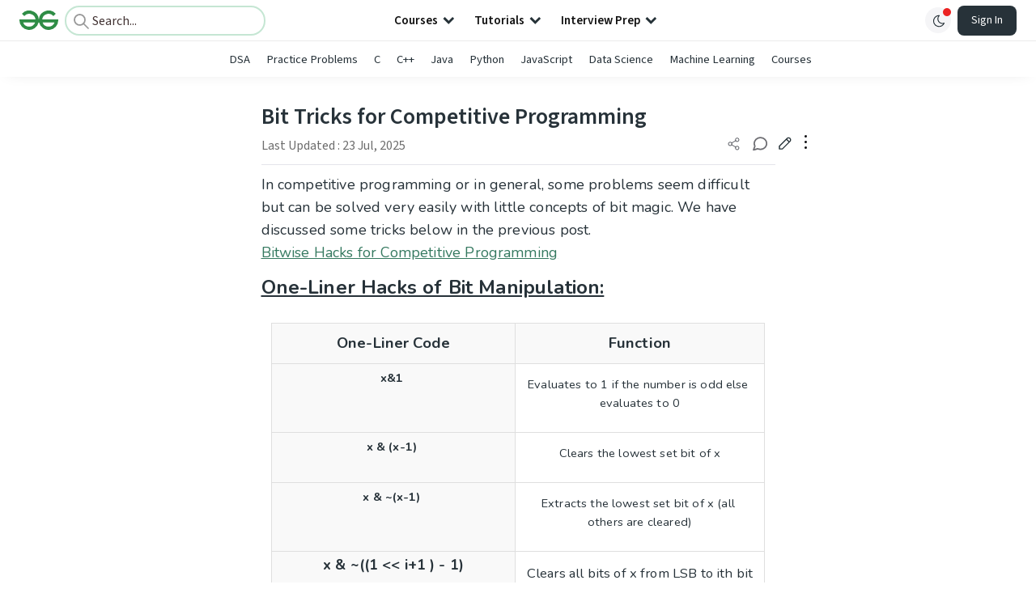

--- FILE ---
content_type: text/html; charset=utf-8
request_url: https://www.geeksforgeeks.org/competitive-programming/bit-tricks-competitive-programming/
body_size: 50597
content:
<!DOCTYPE html><html lang="en"><head><link rel="preconnect" href="https://fonts.googleapis.com"/><link rel="preconnect" href="https://fonts.gstatic.com" crossorigin="true"/><meta charSet="UTF-8"/><meta name="viewport" content="width=device-width, initial-scale=1.0, minimum-scale=0.5, maximum-scale=3.0"/><meta name="robots" content="index, follow, max-image-preview:large, max-snippet:-1"/><link rel="shortcut icon" href="https://media.geeksforgeeks.org/wp-content/cdn-uploads/gfg_favicon.png" type="image/x-icon"/><meta name="theme-color" content="#308D46"/><meta name="image" property="og:image" content="https://media.geeksforgeeks.org/wp-content/cdn-uploads/gfg_200x200-min.png"/><meta property="og:image:type" content="image/png"/><meta property="og:image:width" content="200"/><meta property="og:image:height" content="200"/><meta name="facebook-domain-verification" content="xo7t4ve2wn3ywfkjdvwbrk01pvdond"/><meta property="og:title" content="Bit Tricks for Competitive Programming - GeeksforGeeks"/><meta name="description" content="Your All-in-One Learning Portal: GeeksforGeeks is a comprehensive educational platform that empowers learners across domains-spanning computer science and programming, school education, upskilling, commerce, software tools, competitive exams, and more."/><meta property="og:url" content="https://www.geeksforgeeks.org/competitive-programming/bit-tricks-competitive-programming/"/><meta name="keywords" content="Data Structures, Algorithms, Python, Java, C, C++, JavaScript, Android Development, SQL, Data Science, Machine Learning, PHP, Web Development, System Design, Tutorial, Technical Blogs, Interview Experience, Interview Preparation, Programming, Competitive Programming, Jobs, Coding Contests, GATE CSE, HTML, CSS, React, NodeJS, Placement, Aptitude, Quiz, Computer Science, Programming Examples, GeeksforGeeks Courses, Puzzles, SSC, Banking, UPSC, Commerce, Finance, CBSE, School, k12, General Knowledge, News, Mathematics, Exams"/><meta property="og:site_name" content="GeeksforGeeks"/><meta property="og:image" content="http://www.geeksforgeeks.org/wp-content/uploads/gfg_200X200-1.png"/><meta property="article:section" content="Competitive Programming"/><meta property="og:type" content="article"/><meta property="og:locale" content="en_US"/><meta property="article:published_time" content="2017-06-07 10:07:10+00:00"/><meta property="article:modified_time" content="2025-07-23 16:22:03+00:00"/><meta property="og:updated_time" content="2025-07-23 16:22:03+00:00"/><meta property="og:image:secure_url" content="http://www.geeksforgeeks.org/wp-content/uploads/gfg_200X200-1.png"/><meta property="og:description" content="Your All-in-One Learning Portal: GeeksforGeeks is a comprehensive educational platform that empowers learners across domains-spanning computer science and programming, school education, upskilling, commerce, software tools, competitive exams, and more."/><script type="application/ld+json">{"@context":"https://schema.org","@type":"Article","mainEntityOfPage":{"@type":"WebPage","id":"https://www.geeksforgeeks.org/competitive-programming/bit-tricks-competitive-programming/"},"headline":"Bit Tricks for Competitive Programming","datePublished":"2017-06-07 10:07:10","dateModified":"2025-07-23 04:22:03","image":{"@type":"ImageObject","url":"https://media.geeksforgeeks.org/wp-content/uploads/gfg_200X200-100x100.png","width":"100","height":"100"},"author":{"@type":"Organization","name":"GeeksforGeeks","url":"https://www.geeksforgeeks.org/","logo":{"@type":"ImageObject","url":"https://media.geeksforgeeks.org/wp-content/cdn-uploads/logo-new-2.svg","width":"301","height":"40"}},"publisher":{"@type":"Organization","name":"GeeksforGeeks","url":"https://www.geeksforgeeks.org/","logo":{"@type":"ImageObject","url":"https://media.geeksforgeeks.org/wp-content/cdn-uploads/logo-new-2.svg","width":"301","height":"40"}},"description":"In competitive programming or in general, some problems seem difficult but can be solved very easily with little concepts of bit magic. We have discussed some tricks below in the previous post.Bitwise Hacks for Competitive Programming One-Liner Hacks of Bit Manipulation:One-Liner CodeFunctionx&amp;amp;1 Evaluates to 1 if the number is odd","about":[{"@type":"Thing","name":"CompetitiveProgramming"}]}</script><script type="application/ld+json">{"@context":"https://schema.org","@type":"WebSite","name":"GeeksforGeeks","url":"https://www.geeksforgeeks.org/","potentialAction":{"@type":"SearchAction","target":"https://www.geeksforgeeks.org/search/{search_term_string}/","query-input":"required name=search_term_string"}}</script><script type="application/ld+json">{"@context":"https://schema.org","@type":"Organization","name":"GeeksforGeeks","url":"https://www.geeksforgeeks.org/","logo":"https://media.geeksforgeeks.org/wp-content/cdn-uploads/20200817185016/gfg_complete_logo_2x-min.png","description":"Your All-in-One Learning Portal: GeeksforGeeks is a comprehensive educational platform that empowers learners across domains-spanning computer science and programming, school education, upskilling, commerce, software tools, competitive exams, and more.","founder":[{"@type":"Person","name":"Sandeep Jain","url":"https://in.linkedin.com/in/sandeep-jain-b3940815"}],"sameAs":["https://www.facebook.com/geeksforgeeks.org/","https://twitter.com/geeksforgeeks","https://www.linkedin.com/company/1299009","https://www.youtube.com/geeksforgeeksvideos/"]}</script><script type="application/ld+json">{"@context":"https://schema.org","@type":"BreadcrumbList","itemListElement":[{"@type":"ListItem","position":1,"name":"Competitive Programming","item":{"@type":"Thing","@id":"https://www.geeksforgeeks.org/category/competitive-programming/"}},{"@type":"ListItem","position":2,"name":"bit-tricks-competitive-programming","item":{"@type":"Thing","@id":"https://www.geeksforgeeks.org/competitive-programming/bit-tricks-competitive-programming/"}}]}</script><script defer="" src="https://apis.google.com/js/platform.js"></script><title>Bit Tricks for Competitive Programming - GeeksforGeeks</title><link rel="profile" href="http://gmpg.org/xfn/11"/><link rel="pingback" href="https://www.geeksforgeeks.org/x lrpc.php"/><script>
    var arrPostCat = [];
    arrPostCat.push('1790');
    var arrPostCatName = "";
    var matching_category = "competitive-programming";
    var tIds = "1790";
    var termsNames = "competitiveprogramming,dsa";
    var tIdsInclusiveParents = "1790";
    var domain = 1;
    var arrPost = [];
    var post_id = "147802";
    var post_type = "post";
    var post_slug = "bit-tricks-competitive-programming";
    var ip = "3.135.221.167";
    var post_title = `Bit Tricks for Competitive Programming`;
    var post_status = "publish";
    var practiceAPIURL = "https://practiceapi.geeksforgeeks.org/";
    var practiceURL = "https://practice.geeksforgeeks.org/";
    var post_date = "2017-06-07 04:37:10";
    var commentSysUrl = "https://discuss.geeksforgeeks.org/commentEmbedV2.js";
    var link_on_code_run = '';
    var link_search_modal_top = '';
    var country_code_cf = "US";
    var postAdApiUrlString = "6263/1790/";
  </script><link rel="canonical" href="https://www.geeksforgeeks.org/competitive-programming/bit-tricks-competitive-programming/"/><link rel="icon" href="https://media.geeksforgeeks.org/wp-content/uploads/gfg_200X200-100x100.png" sizes="32x32"/><link rel="icon" href="https://www.geeksforgeeks.org/wp-content/uploads/gfg_200X200.png" sizes="192x192"/><link rel="apple-touch-icon-precomposed" href="https://www.geeksforgeeks.org/wp-content/uploads/gfg_200X200.png"/><meta name="msapplication-TileImage" content="https://www.geeksforgeeks.org/wp-content/uploads/gfg_200X200.png"/><meta name="next-head-count" content="41"/><style id="stitches">--sxs{--sxs:0 nextui-t-iFDYKV}@media{:root,.nextui-t-iFDYKV{--nextui-fonts-sans:-apple-system, BlinkMacSystemFont, 'Segoe UI','Roboto', 'Oxygen', 'Ubuntu', 'Cantarell', 'Fira Sans', 'Droid Sans','Helvetica Neue', sans-serif;;--nextui-fonts-mono:Menlo, Monaco, 'Lucida Console', 'Liberation Mono', 'DejaVu Sans Mono', 'Bitstream Vera Sans Mono','Courier New', monospace;;--nextui-fontSizes-xs:0.75rem;--nextui-fontSizes-sm:0.875rem;--nextui-fontSizes-base:1rem;--nextui-fontSizes-md:1rem;--nextui-fontSizes-lg:1.125rem;--nextui-fontSizes-xl:1.25rem;--nextui-fontSizes-2xl:1.5rem;--nextui-fontSizes-3xl:1.875rem;--nextui-fontSizes-4xl:2.25rem;--nextui-fontSizes-5xl:3rem;--nextui-fontSizes-6xl:3.75rem;--nextui-fontSizes-7xl:4.5rem;--nextui-fontSizes-8xl:6rem;--nextui-fontSizes-9xl:8rem;--nextui-fontWeights-hairline:100;--nextui-fontWeights-thin:200;--nextui-fontWeights-light:300;--nextui-fontWeights-normal:400;--nextui-fontWeights-medium:500;--nextui-fontWeights-semibold:600;--nextui-fontWeights-bold:700;--nextui-fontWeights-extrabold:800;--nextui-fontWeights-black:900;--nextui-lineHeights-xs:1;--nextui-lineHeights-sm:1.25;--nextui-lineHeights-base:1.5;--nextui-lineHeights-md:1.5;--nextui-lineHeights-lg:1.75;--nextui-lineHeights-xl:1.75;--nextui-lineHeights-2xl:2;--nextui-lineHeights-3xl:2.25;--nextui-lineHeights-4xl:2.5;--nextui-lineHeights-5xl:1;--nextui-lineHeights-6xl:1;--nextui-lineHeights-7xl:1;--nextui-lineHeights-8xl:1;--nextui-lineHeights-9xl:1;--nextui-letterSpacings-tighter:-0.05em;--nextui-letterSpacings-tight:-0.025em;--nextui-letterSpacings-normal:0;--nextui-letterSpacings-wide:0.025em;--nextui-letterSpacings-wider:0.05em;--nextui-letterSpacings-widest:0.1em;--nextui-space-0:0rem;--nextui-space-1:0.125rem;--nextui-space-2:0.25rem;--nextui-space-3:0.375rem;--nextui-space-4:0.5rem;--nextui-space-5:0.625rem;--nextui-space-6:0.75rem;--nextui-space-7:0.875rem;--nextui-space-8:1rem;--nextui-space-9:1.25rem;--nextui-space-10:1.5rem;--nextui-space-11:1.75rem;--nextui-space-12:2rem;--nextui-space-13:2.25rem;--nextui-space-14:2.5rem;--nextui-space-15:2.75rem;--nextui-space-16:3rem;--nextui-space-17:3.5rem;--nextui-space-18:4rem;--nextui-space-20:5rem;--nextui-space-24:6rem;--nextui-space-28:7rem;--nextui-space-32:8rem;--nextui-space-36:9rem;--nextui-space-40:10rem;--nextui-space-44:11rem;--nextui-space-48:12rem;--nextui-space-52:13rem;--nextui-space-56:14rem;--nextui-space-60:15rem;--nextui-space-64:16rem;--nextui-space-72:18rem;--nextui-space-80:20rem;--nextui-space-96:24rem;--nextui-space-xs:0.5rem;--nextui-space-sm:0.75rem;--nextui-space-md:1rem;--nextui-space-lg:1.25rem;--nextui-space-xl:2.25rem;--nextui-space-2xl:3rem;--nextui-space-3xl:5rem;--nextui-space-4xl:10rem;--nextui-space-5xl:14rem;--nextui-space-6xl:18rem;--nextui-space-7xl:24rem;--nextui-space-8xl:32rem;--nextui-space-9xl:40rem;--nextui-space-min:min-content;--nextui-space-max:max-content;--nextui-space-fit:fit-content;--nextui-space-screen:100vw;--nextui-space-full:100%;--nextui-space-px:1px;--nextui-radii-xs:7px;--nextui-radii-sm:9px;--nextui-radii-md:12px;--nextui-radii-base:14px;--nextui-radii-lg:14px;--nextui-radii-xl:18px;--nextui-radii-2xl:24px;--nextui-radii-3xl:32px;--nextui-radii-squared:33%;--nextui-radii-rounded:50%;--nextui-radii-pill:9999px;--nextui-zIndices-1:100;--nextui-zIndices-2:200;--nextui-zIndices-3:300;--nextui-zIndices-4:400;--nextui-zIndices-5:500;--nextui-zIndices-10:1000;--nextui-zIndices-max:9999;--nextui-borderWeights-light:1px;--nextui-borderWeights-normal:2px;--nextui-borderWeights-bold:3px;--nextui-borderWeights-extrabold:4px;--nextui-borderWeights-black:5px;--nextui-transitions-default:all 250ms ease;--nextui-transitions-button:background 0.25s ease 0s, color 0.25s ease 0s, border-color 0.25s ease 0s, box-shadow 0.25s ease 0s, transform 0.25s ease 0s, opacity 0.25s ease 0s;--nextui-transitions-avatar:box-shadow 0.25s ease 0s, opacity 0.25s ease 0s;--nextui-transitions-card:transform 0.25s ease 0s, filter 0.25s ease 0s, box-shadow 0.25s ease 0s;--nextui-transitions-dropdownItem:background 0.12s ease, transform 0.12s ease, color 0.12s ease, box-shadow 0.12s ease 0s;--nextui-breakpoints-xs:650px;--nextui-breakpoints-sm:960px;--nextui-breakpoints-md:1280px;--nextui-breakpoints-lg:1400px;--nextui-breakpoints-xl:1920px;--nextui-colors-white:#ffffff;--nextui-colors-black:#000000;--nextui-colors-primaryLight:var(--nextui-colors-blue200);--nextui-colors-primaryLightHover:var(--nextui-colors-blue300);--nextui-colors-primaryLightActive:var(--nextui-colors-blue400);--nextui-colors-primaryLightContrast:var(--nextui-colors-blue600);--nextui-colors-primary:var(--nextui-colors-blue600);--nextui-colors-primaryBorder:var(--nextui-colors-blue500);--nextui-colors-primaryBorderHover:var(--nextui-colors-blue600);--nextui-colors-primarySolidHover:var(--nextui-colors-blue700);--nextui-colors-primarySolidContrast:var(--nextui-colors-white);--nextui-colors-primaryShadow:var(--nextui-colors-blue500);--nextui-colors-secondaryLight:var(--nextui-colors-purple200);--nextui-colors-secondaryLightHover:var(--nextui-colors-purple300);--nextui-colors-secondaryLightActive:var(--nextui-colors-purple400);--nextui-colors-secondaryLightContrast:var(--nextui-colors-purple600);--nextui-colors-secondary:var(--nextui-colors-purple600);--nextui-colors-secondaryBorder:var(--nextui-colors-purple500);--nextui-colors-secondaryBorderHover:var(--nextui-colors-purple600);--nextui-colors-secondarySolidHover:var(--nextui-colors-purple700);--nextui-colors-secondarySolidContrast:var(--nextui-colors-white);--nextui-colors-secondaryShadow:var(--nextui-colors-purple500);--nextui-colors-successLight:var(--nextui-colors-green200);--nextui-colors-successLightHover:var(--nextui-colors-green300);--nextui-colors-successLightActive:var(--nextui-colors-green400);--nextui-colors-successLightContrast:var(--nextui-colors-green700);--nextui-colors-success:var(--nextui-colors-green600);--nextui-colors-successBorder:var(--nextui-colors-green500);--nextui-colors-successBorderHover:var(--nextui-colors-green600);--nextui-colors-successSolidHover:var(--nextui-colors-green700);--nextui-colors-successSolidContrast:var(--nextui-colors-white);--nextui-colors-successShadow:var(--nextui-colors-green500);--nextui-colors-warningLight:var(--nextui-colors-yellow200);--nextui-colors-warningLightHover:var(--nextui-colors-yellow300);--nextui-colors-warningLightActive:var(--nextui-colors-yellow400);--nextui-colors-warningLightContrast:var(--nextui-colors-yellow700);--nextui-colors-warning:var(--nextui-colors-yellow600);--nextui-colors-warningBorder:var(--nextui-colors-yellow500);--nextui-colors-warningBorderHover:var(--nextui-colors-yellow600);--nextui-colors-warningSolidHover:var(--nextui-colors-yellow700);--nextui-colors-warningSolidContrast:var(--nextui-colors-white);--nextui-colors-warningShadow:var(--nextui-colors-yellow500);--nextui-colors-errorLight:var(--nextui-colors-red200);--nextui-colors-errorLightHover:var(--nextui-colors-red300);--nextui-colors-errorLightActive:var(--nextui-colors-red400);--nextui-colors-errorLightContrast:var(--nextui-colors-red600);--nextui-colors-error:var(--nextui-colors-red600);--nextui-colors-errorBorder:var(--nextui-colors-red500);--nextui-colors-errorBorderHover:var(--nextui-colors-red600);--nextui-colors-errorSolidHover:var(--nextui-colors-red700);--nextui-colors-errorSolidContrast:var(--nextui-colors-white);--nextui-colors-errorShadow:var(--nextui-colors-red500);--nextui-colors-neutralLight:var(--nextui-colors-gray100);--nextui-colors-neutralLightHover:var(--nextui-colors-gray200);--nextui-colors-neutralLightActive:var(--nextui-colors-gray300);--nextui-colors-neutralLightContrast:var(--nextui-colors-gray800);--nextui-colors-neutral:var(--nextui-colors-gray600);--nextui-colors-neutralBorder:var(--nextui-colors-gray400);--nextui-colors-neutralBorderHover:var(--nextui-colors-gray500);--nextui-colors-neutralSolidHover:var(--nextui-colors-gray600);--nextui-colors-neutralSolidContrast:var(--nextui-colors-white);--nextui-colors-neutralShadow:var(--nextui-colors-gray400);--nextui-colors-gradient:linear-gradient(112deg, var(--nextui-colors-cyan600) -63.59%, var(--nextui-colors-pink600) -20.3%, var(--nextui-colors-blue600) 70.46%);--nextui-colors-accents0:var(--nextui-colors-gray50);--nextui-colors-accents1:var(--nextui-colors-gray100);--nextui-colors-accents2:var(--nextui-colors-gray200);--nextui-colors-accents3:var(--nextui-colors-gray300);--nextui-colors-accents4:var(--nextui-colors-gray400);--nextui-colors-accents5:var(--nextui-colors-gray500);--nextui-colors-accents6:var(--nextui-colors-gray600);--nextui-colors-accents7:var(--nextui-colors-gray700);--nextui-colors-accents8:var(--nextui-colors-gray800);--nextui-colors-accents9:var(--nextui-colors-gray900);--nextui-colors-background:var(--nextui-colors-white);--nextui-colors-backgroundAlpha:rgba(255, 255, 255, 0.8);--nextui-colors-foreground:var(--nextui-colors-black);--nextui-colors-backgroundContrast:var(--nextui-colors-white);--nextui-colors-blue50:#EDF5FF;--nextui-colors-blue100:#E1EFFF;--nextui-colors-blue200:#CEE4FE;--nextui-colors-blue300:#B7D5F8;--nextui-colors-blue400:#96C1F2;--nextui-colors-blue500:#5EA2EF;--nextui-colors-blue600:#0072F5;--nextui-colors-blue700:#005FCC;--nextui-colors-blue800:#004799;--nextui-colors-blue900:#00254D;--nextui-colors-purple50:#F7F2FD;--nextui-colors-purple100:#F1E8FB;--nextui-colors-purple200:#EADCF8;--nextui-colors-purple300:#E0CBF5;--nextui-colors-purple400:#D1B1F0;--nextui-colors-purple500:#BC8EE9;--nextui-colors-purple600:#7828C8;--nextui-colors-purple700:#6622AA;--nextui-colors-purple800:#4D1980;--nextui-colors-purple900:#290E44;--nextui-colors-green50:#F1FDF7;--nextui-colors-green100:#E8FCF1;--nextui-colors-green200:#DAFBE8;--nextui-colors-green300:#C8F9DD;--nextui-colors-green400:#ADF5CC;--nextui-colors-green500:#88F1B6;--nextui-colors-green600:#17C964;--nextui-colors-green700:#13A452;--nextui-colors-green800:#108944;--nextui-colors-green900:#06371B;--nextui-colors-yellow50:#FEF9F0;--nextui-colors-yellow100:#FEF5E7;--nextui-colors-yellow200:#FDEFD8;--nextui-colors-yellow300:#FCE7C5;--nextui-colors-yellow400:#FBDBA7;--nextui-colors-yellow500:#F9CB80;--nextui-colors-yellow600:#F5A524;--nextui-colors-yellow700:#B97509;--nextui-colors-yellow800:#925D07;--nextui-colors-yellow900:#4E3104;--nextui-colors-red50:#FEF0F5;--nextui-colors-red100:#FEE7EF;--nextui-colors-red200:#FDD8E5;--nextui-colors-red300:#FCC5D8;--nextui-colors-red400:#FAA8C5;--nextui-colors-red500:#F881AB;--nextui-colors-red600:#F31260;--nextui-colors-red700:#B80A47;--nextui-colors-red800:#910838;--nextui-colors-red900:#4E041E;--nextui-colors-cyan50:#F0FCFF;--nextui-colors-cyan100:#E6FAFE;--nextui-colors-cyan200:#D7F8FE;--nextui-colors-cyan300:#C3F4FD;--nextui-colors-cyan400:#A5EEFD;--nextui-colors-cyan500:#7EE7FC;--nextui-colors-cyan600:#06B7DB;--nextui-colors-cyan700:#09AACD;--nextui-colors-cyan800:#0E8AAA;--nextui-colors-cyan900:#053B48;--nextui-colors-pink50:#FFF0FB;--nextui-colors-pink100:#FFE5F8;--nextui-colors-pink200:#FFD6F3;--nextui-colors-pink300:#FFC2EE;--nextui-colors-pink400:#FFA3E5;--nextui-colors-pink500:#FF7AD9;--nextui-colors-pink600:#FF4ECD;--nextui-colors-pink700:#D6009A;--nextui-colors-pink800:#B80084;--nextui-colors-pink900:#4D0037;--nextui-colors-gray50:#F1F3F5;--nextui-colors-gray100:#ECEEF0;--nextui-colors-gray200:#E6E8EB;--nextui-colors-gray300:#DFE3E6;--nextui-colors-gray400:#D7DBDF;--nextui-colors-gray500:#C1C8CD;--nextui-colors-gray600:#889096;--nextui-colors-gray700:#7E868C;--nextui-colors-gray800:#687076;--nextui-colors-gray900:#11181C;--nextui-colors-text:var(--nextui-colors-gray900);--nextui-colors-link:var(--nextui-colors-blue600);--nextui-colors-codeLight:var(--nextui-colors-pink100);--nextui-colors-code:var(--nextui-colors-pink600);--nextui-colors-selection:var(--nextui-colors-blue200);--nextui-colors-border:rgba(0, 0, 0, 0.15);--nextui-shadows-xs:0 2px 8px 1px rgb(104 112 118 / 0.07), 0 1px 1px -1px rgb(104 112 118 / 0.04);--nextui-shadows-sm:0 2px 8px 2px rgb(104 112 118 / 0.07), 0 2px 4px -1px rgb(104 112 118 / 0.04);--nextui-shadows-md:0 12px 20px 6px rgb(104 112 118 / 0.08);--nextui-shadows-lg:0 12px 34px 6px rgb(104 112 118 / 0.18);--nextui-shadows-xl:0 25px 65px 0px rgb(104 112 118 / 0.35);--nextui-dropShadows-xs:drop-shadow(0 2px 4px rgb(104 112 118 / 0.07)) drop-shadow(0 1px 1px rgb(104 112 118 / 0.04));--nextui-dropShadows-sm:drop-shadow(0 2px 8px rgb(104 112 118 / 0.07)) drop-shadow(0 2px 4px rgb(104 112 118 / 0.04));--nextui-dropShadows-md:drop-shadow(0 4px 12px rgb(104 112 118 / 0.08)) drop-shadow(0 20px 8px rgb(104 112 118 / 0.04));--nextui-dropShadows-lg:drop-shadow(0 12px 24px rgb(104 112 118 / 0.15)) drop-shadow(0 12px 14px rgb(104 112 118 / 0.1));--nextui-dropShadows-xl:drop-shadow(0 25px 34px rgb(104 112 118 / 0.35))}}--sxs{--sxs:1 nextui-k-dPxXDy nextui-k-jjQGhG nextui-k-eKsxVP nextui-k-fehnNV nextui-k-dSVASG nextui-k-fLOxFp nextui-k-itSsug nextui-k-kczHuk nextui-k-gWfstQ nextui-k-jvYHWg nextui-k-khapXo nextui-k-jtoOCl nextui-k-coIGzE nextui-k-gJKQzh nextui-k-fyNack nextui-k-fAlzUo nextui-k-dfOUfo nextui-k-AVtYN eKDgFc}@media{@keyframes nextui-k-dPxXDy{0%{opacity:0;transform:scale(0.25)}30%{opacity:1}80%{opacity:0.5}100%{transform:scale(28);opacity:0}}@keyframes nextui-k-jjQGhG{0%{background-position:200% 0}to{background-position:-200% 0}}@keyframes nextui-k-eKsxVP{0%{opacity:1}100%{opacity:0.15}}@keyframes nextui-k-fehnNV{0%{transform:rotate(0deg)}100%{transform:rotate(360deg)}}@keyframes nextui-k-dSVASG{0%{transform:translate(0px, 0px)}50%{transform:translate(0, calc(calc(var(--nextui--loadingSize)*-1) * 1.4))}100%{transform:translate(0px, 0px)}}@keyframes nextui-k-fLOxFp{0%{opacity:0.2}20%{opacity:1}100%{opacity:0.2}}@keyframes nextui-k-itSsug{0%{left:-40%}100%{left:100%}}@keyframes nextui-k-kczHuk{0%{transform:scale(1)}60%{transform:scale(var(--nextui--paginationScaleTransform))}100%{transform:scale(1)}}@keyframes nextui-k-gWfstQ{100%{stroke-dashoffset:0}}@keyframes nextui-k-jvYHWg{0%{opacity:0;transform:scale(0.2) translate(50%, -50%)}60%{opacity:0.75;transform:scale(1.2) translate(50%, -50%)}100%{opacity:1;transform:scale(1) translate(50%, -50%)}}@keyframes nextui-k-khapXo{0%{opacity:1;transform:scale(1) translate(50%, -50%)}100%{opacity:0;transform:scale(0.2) translate(50%, -50%)}}@keyframes nextui-k-jtoOCl{0%{opacity:0;transform:scale(0.2) translate(-50%, -50%)}60%{opacity:0.75;transform:scale(1.2) translate(-50%, -50%)}100%{opacity:1;transform:scale(1) translate(-50%, -50%)}}@keyframes nextui-k-coIGzE{0%{opacity:1;transform:scale(1) translate(-50%, -50%)}100%{opacity:0;transform:scale(0.2) translate(-50%, -50%)}}@keyframes nextui-k-gJKQzh{0%{opacity:0;transform:scale(0.2) translate(50%, 50%)}60%{opacity:0.75;transform:scale(1.2) translate(50%, 50%)}100%{opacity:1;transform:scale(1) translate(50%, 50%)}}@keyframes nextui-k-fyNack{0%{opacity:1;transform:scale(1) translate(50%, 50%)}100%{opacity:0;transform:scale(0.2) translate(50%, 50%)}}@keyframes nextui-k-fAlzUo{0%{opacity:0;transform:scale(0.2) translate(-50%, 50%)}60%{opacity:0.75;transform:scale(1.2) translate(-50%, 50%)}100%{opacity:1;transform:scale(1) translate(-50%, 50%)}}@keyframes nextui-k-dfOUfo{0%{opacity:1;transform:scale(1) translate(-50%, 50%)}100%{opacity:0;transform:scale(0.2) translate(-50%, 50%)}}@keyframes nextui-k-AVtYN{0%{opacity:1}50%{opacity:0.4;transform:scale(0.5)}100%{opacity:1}}*,*:before,*:after{box-sizing:border-box;text-rendering:geometricPrecision;-webkit-tap-highlight-color:transparent}html{font-size:var(--nextui-fontSizes-base)}body{margin:0;padding:0;min-height:100%;position:relative;overflow-x:hidden;-webkit-font-smoothing:antialiased;-moz-osx-font-smoothing:grayscale;text-rendering:optimizeLegibility;font-size:var(--nextui-fontSizes-base);line-height:var(--nextui-lineHeights-md);font-family:var(--nextui-fonts-sans)}html,body{background-color:var(--nextui-colors-background);color:var(--nextui-colors-text)}p,small{color:inherit;letter-spacing:var(--nextui-letterSpacings-tighter);font-weight:var(--nextui-fontWeights-normal);font-family:var(--nextui-fonts-sans)}p{font-size:var(--nextui-fontSizes-base);line-height:var(--nextui-lineHeights-lg)}small{margin:0;line-height:var(--nextui-lineHeights-xs);font-size:var(--nextui-fontSizes-xs)}b{font-weight:var(--nextui-fontWeights-semibold)}span{font-size:inherit;color:inherit;font-weight:inherit}img{max-width:100%}a{cursor:pointer;font-size:inherit;-webkit-touch-callout:none;-webkit-tap-highlight-color:rgba(0, 0, 0, 0);-webkit-box-align:center;align-items:center;color:var(--nextui-colors-link);text-decoration:none}a:hover{text-decoration:none}ul,ol{padding:0;list-style-type:none;margin:var(--nextui-space-sm) var(--nextui-space-sm) var(--nextui-space-sm) var(--nextui-space-lg);color:var(--nextui-colors-foreground)}ol{list-style-type:decimal}li{margin-bottom:var(--nextui-space-5);font-size:var(--nextui-fontSizes-base);line-height:var(--nextui-lineHeights-lg)}h1,h2,h3,h4,h5,h6{color:inherit;margin:0 0 var(--nextui-space-5) 0}h1{letter-spacing:var(--nextui-letterSpacings-tighter);font-size:var(--nextui-fontSizes-5xl);line-height:var(--nextui-lineHeights-md);font-weight:var(--nextui-fontWeights-bold)}h2{letter-spacing:var(--nextui-letterSpacings-tighter);font-size:var(--nextui-fontSizes-4xl);font-weight:var(--nextui-fontWeights-semibold)}h3{letter-spacing:var(--nextui-letterSpacings-tighter);font-size:var(--nextui-fontSizes-2xl);font-weight:var(--nextui-fontWeights-semibold)}h4{letter-spacing:var(--nextui-letterSpacings-tighter);font-size:var(--nextui-fontSizes-xl);font-weight:var(--nextui-fontWeights-semibold)}h5{letter-spacing:var(--nextui-letterSpacings-tight);font-size:var(--nextui-fontSizes-md);font-weight:var(--nextui-fontWeights-semibold)}h6{letter-spacing:var(--nextui-letterSpacings-tight);font-size:var(--nextui-fontSizes-sm);font-weight:var(--nextui-fontWeights-semibold)}button,input,select,textarea{font-family:inherit;font-size:inherit;line-height:inherit;color:inherit;margin:0}button:focus,input:focus,select:focus,textarea:focus{outline:none}code{color:var(--nextui-colors-code);padding:var(--nextui-space-1) var(--nextui-space-2);border-radius:var(--nextui-radii-xs);background:var(--nextui-colors-codeLight);font-family:var(--nextui-fonts-mono);font-size:var(--nextui-fontSizes-sm);white-space:pre-wrap;transition:opacity 0.25s ease 0s}code:hover{opacity:0.8}pre{overflow:auto;white-space:pre;text-align:left;font-size:var(--nextui-fontSizes-sm);border-radius:var(--nextui-radii-lg);padding:var(--nextui-space-md) var(--nextui-space-lg);margin:var(--nextui-space-lg) 0;font-family:var(--nextui-fonts-mono);line-height:var(--nextui-lineHeights-md);webkit-overflow-scrolling:touch}pre code{color:var(--nextui-colors-foreground);font-size:var(--nextui-fontSizes-sm);line-height:var(--nextui-lineHeights-sm);white-space:pre}pre code:before,pre code:after{display:none}pre p{margin:0}pre::-webkit-scrollbar{display:none;width:0;height:0;background:transparent}hr{background:var(--nextui-colors-border);border-color:transparent;border-width:0px;border-style:none;height:1px}details{background-color:var(--nextui-colors-accents1);border:none}details:focus,details:hover,details:active{outline:none}summary{cursor:pointer;-webkit-user-select:none;user-select:none;list-style:none;outline:none}summary::-webkit-details-marker,summary::before{display:none}summary::-moz-list-bullet{font-size:0}summary:focus,summary:hover,summary:active{outline:none;list-style:none}::selection{background-color:var(--nextui-colors-selection)}blockquote{padding:var(--nextui-space-md) var(--nextui-space-lg);color:var(--nextui-colors-accents7);background-color:var(--nextui-colors-accents0);border-radius:var(--nextui-radii-lg);margin:var(--nextui-space-10) 0}blockquote *:first-child{margin-top:0}blockquote *:last-child{margin-bottom:0}kbd{width:-moz-fit-content;width:fit-content;text-align:center;display:inline-block;color:var(--nextui-colors-accents8);background:var(--nextui-colors-accents0);border:1px solid var(--nextui-colors-border);box-shadow:0 0 1px 0 rgb(0 0 0 / 14%);font-family:var(--nextui-fonts-sans);border-radius:5px;padding:var(--nextui-space-1) var(--nextui-space-3);margin-left:var(--nextui-space-1);margin-right:var(--nextui-space-1);line-height:var(--nextui-lineHeights-sm);font-size:var(--nextui-fontSizes-sm)}kbd + kbd{margin-left:var(--nextui-space-2)}dl,dd,hr,figure,p{margin:0}}--sxs{--sxs:2 nextui-c-iVzbCs nextui-c-FIiRH nextui-c-kbhVdb nextui-c-kRHeuF nextui-c-eKVPvf nextui-c-cUthvm nextui-c-huiNHE nextui-c-fItrmj nextui-c-eKuzCY nextui-c-cAbbLF nextui-c-kSOHfs nextui-c-bOoPrE nextui-c-chTLhx}@media{.nextui-c-iVzbCs{opacity:0;margin:0 auto;position:relative;overflow:hidden;max-width:100%;transition:transform 250ms ease 0ms, opacity 200ms ease-in 0ms}@media (prefers-reduced-motion: reduce){.nextui-c-iVzbCs{transition:none}}.nextui-c-FIiRH{position:absolute;top:0;left:0;right:0;bottom:0;width:100%;height:100%;border-radius:inherit;background-image:linear-gradient(270deg, var(--nextui-colors-accents1), var(--nextui-colors-accents2), var(--nextui-colors-accents2), var(--nextui-colors-accents1));background-size:400% 100%;animation:nextui-k-jjQGhG 5s ease-in-out infinite;transition:opacity 300ms ease-out}.nextui-c-kbhVdb{width:100%;height:100%;display:block}.nextui-c-kRHeuF{margin:0;box-sizing:border-box;padding:var(--nextui--gridGapUnit)}.nextui-c-eKVPvf{margin:0;padding:0;display:inline-flex;position:relative;font-variant:tabular-nums;font-feature-settings:tnum}.nextui-c-cUthvm{border:none;position:relative;display:inline-flex;margin:0 var(--nextui--paginationItemMargin);align-items:center;justify-content:center;padding:0;box-sizing:border-box;text-transform:capitalize;-webkit-user-select:none;-webkit-user-select:none;user-select:none;white-space:nowrap;text-align:center;vertical-align:middle;box-shadow:none;outline:none;height:var(--nextui--paginationSize);min-width:var(--nextui--paginationSize);font-size:inherit;cursor:pointer;border-radius:var(--nextui--paginationItemRadius);color:var(--nextui-colors-text);background:var(--nextui-colors-accents0)}@media (prefers-reduced-motion: reduce){.nextui-c-cUthvm{transition:none}}.nextui-c-cUthvm:hover{background:var(--nextui-colors-accents1)}.nextui-c-cUthvm .nextui-c-eKuzCY{width:var(--nextui--paginationFontSize);height:var(--nextui--paginationFontSize)}.nextui-c-cUthvm .nextui-c-kSOHfs{width:var(--nextui--paginationFontSize);height:var(--nextui--paginationFontSize)}.nextui-c-huiNHE{-webkit-tap-highlight-color:transparent}.nextui-c-huiNHE:focus:not(.nextui-c-huiNHE:focus-visible){box-shadow:none}.nextui-c-huiNHE:focus{outline:none;box-shadow:0 0 0 2px var(--nextui-colors-background), 0 0 0 4px var(--nextui-colors-primary)}@media not all and (min-resolution:.001dpcm){.nextui-c-huiNHE{-webkit-tap-highlight-color:transparent;outline:none}}.nextui-c-fItrmj{position:relative;display:inline-flex;align-items:center;top:0;left:0;z-index:var(--nextui-zIndices-2)}.nextui-c-eKuzCY{transform:rotate(180deg)}.nextui-c-cAbbLF{position:absolute;contain:strict;top:0px;z-index:var(--nextui-zIndices-1);background:var(--nextui--paginationColor);border-radius:var(--nextui--paginationItemRadius);height:var(--nextui--paginationSize);min-width:var(--nextui--paginationSize);animation-name:nextui-k-kczHuk;animation-direction:normal}.nextui-c-cAbbLF.nextui-pagination-highlight--moving{transform:scale(var(--nextui--paginationScaleTransform))}@media (prefers-reduced-motion: reduce){.nextui-c-cAbbLF{transition:none}}@media (prefers-reduced-motion: reduce){.nextui-c-cAbbLF.nextui-pagination-highlight--moving{transform:scale(1)}}.nextui-c-kSOHfs{color:currentColor;stroke:currentColor}.nextui-c-bOoPrE{display:inline-flex;flex-direction:column;align-items:center;position:relative}.nextui-c-chTLhx{position:absolute;top:0;left:0;right:0;bottom:0;width:100%;height:100%;display:flex;align-items:center;justify-content:center;background-color:transparent;-webkit-user-select:none;-webkit-user-select:none;user-select:none}}--sxs{--sxs:3 nextui-c-iVzbCs-bDGmTT-ready-true nextui-c-eKVPvf-eRVXIx-color-success nextui-c-eKVPvf-UECOZ-size-md nextui-c-eKVPvf-iTJsWG-borderWeight-normal nextui-c-eKVPvf-ibzOHM-onlyDots-false nextui-c-eKVPvf-bNGYLg-rounded-false nextui-c-eKVPvf-QbeIJ-noMargin-false nextui-c-cUthvm-gZRAkC-disabled-true nextui-c-cUthvm-SWDEj-animated-true nextui-c-eKuzCY-xROYZ-isPrev-true nextui-c-cAbbLF-QIzBs-animated-true nextui-c-cAbbLF-gZGrDk-shadow-true nextui-c-cUthvm-dZWCtT-active-true nextui-c-bOoPrE-iWdsRK-color-default nextui-c-bOoPrE-fQoxSm-textColor-default nextui-c-chTLhx-fYAaIu-size-xl nextui-c-chTLhx-jJwoeB-type-default}@media{.nextui-c-iVzbCs-bDGmTT-ready-true{opacity:1}.nextui-c-eKVPvf-eRVXIx-color-success{--nextui--paginationColor:var(--nextui-colors-success);--nextui--paginationShadowColor:var(--nextui-colors-successShadow)}.nextui-c-eKVPvf-UECOZ-size-md{--nextui--paginationWidth:var(--nextui-space-13);--nextui--paginationFontSize:var(--nextui-space-7);font-size:var(--nextui--paginationFontSize)}.nextui-c-eKVPvf-iTJsWG-borderWeight-normal{--nextui--paginationItemBorderWeight:var(--nextui-borderWeights-normal)}.nextui-c-eKVPvf-ibzOHM-onlyDots-false{--nextui--paginationSize:var(--nextui--paginationWidth);--nextui--paginationScaleTransform:1.1}.nextui-c-eKVPvf-bNGYLg-rounded-false{--nextui--paginationItemRadius:var(--nextui-radii-squared)}.nextui-c-eKVPvf-QbeIJ-noMargin-false{--nextui--paginationItemMargin:var(--nextui-space-1)}.nextui-c-cUthvm-gZRAkC-disabled-true{color:var(--nextui-colors-accents5);cursor:not-allowed}.nextui-c-cUthvm-SWDEj-animated-true{transition:transform 0.25s ease 0s, background 0.25s ease 0s, box-shadow 0.25s ease 0s}.nextui-c-eKuzCY-xROYZ-isPrev-true{transform:rotate(0deg)}.nextui-c-cAbbLF-QIzBs-animated-true{animation-duration:350ms;animation-timing-function:ease;transition:left 350ms ease 0s, transform 300ms ease 0s}.nextui-c-cAbbLF-gZGrDk-shadow-true{box-shadow:0 4px 14px 0 var(--nextui--paginationShadowColor)}.nextui-c-cUthvm-dZWCtT-active-true{font-weight:var(--nextui-fontWeights-bold);cursor:default;box-shadow:var(--nextui-shadows-sm)}.nextui-c-cUthvm-dZWCtT-active-true .nextui-c-fItrmj{color:var(--nextui-colors-white)}.nextui-c-bOoPrE-iWdsRK-color-default{--nextui--loadingColor:var(--nextui-colors-primary)}.nextui-c-bOoPrE-fQoxSm-textColor-default{--nextui--loadingTextColor:var(--nextui-colors-text)}.nextui-c-chTLhx-fYAaIu-size-xl{--nextui--loadingSize:var(--nextui-space-18);--nextui--loadingBorder:var(--nextui-space-3)}.nextui-c-chTLhx-jJwoeB-type-default{display:flex;border-radius:var(--nextui-radii-rounded);position:relative;width:var(--nextui--loadingSize);height:var(--nextui--loadingSize)}.nextui-c-chTLhx-jJwoeB-type-default i{top:0px;width:100%;height:100%;position:absolute;border-radius:inherit}.nextui-c-chTLhx-jJwoeB-type-default ._1{border:var(--nextui--loadingBorder) solid var(--nextui--loadingColor);border-top:var(--nextui--loadingBorder) solid transparent;border-left:var(--nextui--loadingBorder) solid transparent;border-right:var(--nextui--loadingBorder) solid transparent;animation:nextui-k-fehnNV 0.8s ease infinite}.nextui-c-chTLhx-jJwoeB-type-default ._2{border:var(--nextui--loadingBorder) dotted var(--nextui--loadingColor);border-top:var(--nextui--loadingBorder) solid transparent;border-left:var(--nextui--loadingBorder) solid transparent;border-right:var(--nextui--loadingBorder) solid transparent;animation:nextui-k-fehnNV 0.8s linear infinite;opacity:0.5}.nextui-c-chTLhx-jJwoeB-type-default ._3{display:none}}--sxs{--sxs:6 nextui-c-iVzbCs-ieUYNBT-css nextui-c-FIiRH-ibDGmTT-css nextui-c-kbhVdb-iUwpmy-css nextui-c-iVzbCs-iyXqdA-css nextui-c-kbhVdb-ikZHsFe-css nextui-c-kRHeuF-ibhkOxP-css nextui-c-kRHeuF-icxokNG-css nextui-c-cAbbLF-ikgtVxo-css nextui-c-chTLhx-iPJLV-css}@media{.nextui-c-iVzbCs-ieUYNBT-css{width:500px;height:280px}.nextui-c-FIiRH-ibDGmTT-css{opacity:1}.nextui-c-kbhVdb-iUwpmy-css{object-fit:fill}.nextui-c-iVzbCs-iyXqdA-css{width:60px;height:60px}.nextui-c-kbhVdb-ikZHsFe-css{object-fit:scale-down}.nextui-c-kRHeuF-ibhkOxP-css{align-items:;align-content:;justify-content:;flex-direction:}.nextui-c-kRHeuF-ibhkOxP-css.xs{flex-grow:1;display:inherit;max-width:100%;flex-basis:0}@media (max-width: 650px){.nextui-c-kRHeuF-ibhkOxP-css.xs{flex-grow:1;display:inherit;max-width:100%;flex-basis:0}}@media (min-width: 960px){.nextui-c-kRHeuF-ibhkOxP-css.sm{flex-grow:1;display:inherit;max-width:100%;flex-basis:0}}@media (min-width: 1280px){.nextui-c-kRHeuF-ibhkOxP-css.md{flex-grow:1;display:inherit;max-width:100%;flex-basis:0}}@media (min-width: 1400px){.nextui-c-kRHeuF-ibhkOxP-css.lg{flex-grow:1;display:inherit;max-width:100%;flex-basis:0}}@media (min-width: 1920px){.nextui-c-kRHeuF-ibhkOxP-css.xl{flex-grow:1;display:inherit;max-width:100%;flex-basis:0}}.nextui-c-kRHeuF-ibhkOxP-css{--nextui--gridGapUnit:calc(2 * var(--nextui-space-3));display:flex;flex-wrap:wrap;box-sizing:border-box;margin:calc(-1 * var(--nextui--gridGapUnit));width:calc(100% + var(--nextui--gridGapUnit) * 2)}.nextui-c-kRHeuF-icxokNG-css{align-items:;align-content:;justify-content:;flex-direction:}.nextui-c-kRHeuF-icxokNG-css.xs{flex-grow:0;display:inherit;max-width:100%;flex-basis:100%}@media (max-width: 650px){.nextui-c-kRHeuF-icxokNG-css.xs{flex-grow:0;display:inherit;max-width:100%;flex-basis:100%}}@media (min-width: 960px){.nextui-c-kRHeuF-icxokNG-css.sm{flex-grow:1;display:inherit;max-width:100%;flex-basis:0}}@media (min-width: 1280px){.nextui-c-kRHeuF-icxokNG-css.md{flex-grow:1;display:inherit;max-width:100%;flex-basis:0}}@media (min-width: 1400px){.nextui-c-kRHeuF-icxokNG-css.lg{flex-grow:1;display:inherit;max-width:100%;flex-basis:0}}@media (min-width: 1920px){.nextui-c-kRHeuF-icxokNG-css.xl{flex-grow:1;display:inherit;max-width:100%;flex-basis:0}}.nextui-c-cAbbLF-ikgtVxo-css{left:var(--nextui--paginationLeft)}}</style><meta name="description" content="Your All-in-One Learning Portal. It contains well written, well thought and well explained computer science and programming articles, quizzes and practice/competitive programming/company interview Questions."/><link rel="preconnect" href="https://fonts.gstatic.com" crossorigin /><link rel="preload" href="https://assets.geeksforgeeks.org/gfg-assets/_next/static/css/e5dd9078ce6f8d4c.css" as="style"/><link rel="stylesheet" href="https://assets.geeksforgeeks.org/gfg-assets/_next/static/css/e5dd9078ce6f8d4c.css" data-n-g=""/><link rel="preload" href="https://assets.geeksforgeeks.org/gfg-assets/_next/static/css/04c0f6085a3cd05f.css" as="style"/><link rel="stylesheet" href="https://assets.geeksforgeeks.org/gfg-assets/_next/static/css/04c0f6085a3cd05f.css" data-n-p=""/><link rel="preload" href="https://assets.geeksforgeeks.org/gfg-assets/_next/static/css/d21500377972ab86.css" as="style"/><link rel="stylesheet" href="https://assets.geeksforgeeks.org/gfg-assets/_next/static/css/d21500377972ab86.css" data-n-p=""/><link rel="preload" href="https://assets.geeksforgeeks.org/gfg-assets/_next/static/css/1142cfe37dce110f.css" as="style"/><link rel="stylesheet" href="https://assets.geeksforgeeks.org/gfg-assets/_next/static/css/1142cfe37dce110f.css"/><noscript data-n-css=""></noscript><script defer="" nomodule="" src="https://assets.geeksforgeeks.org/gfg-assets/_next/static/chunks/polyfills-c67a75d1b6f99dc8.js"></script><script defer="" src="https://assets.geeksforgeeks.org/gfg-assets/_next/static/chunks/9873.6bb56f0ad30d92ed.js"></script><script defer="" src="https://assets.geeksforgeeks.org/gfg-assets/_next/static/chunks/3914.951f46ff700fc404.js"></script><script defer="" src="https://assets.geeksforgeeks.org/gfg-assets/_next/static/chunks/1119.ecfb8447af8524c5.js"></script><script defer="" src="https://assets.geeksforgeeks.org/gfg-assets/_next/static/chunks/7792.f845f4f2c2ed5c7d.js"></script><script src="https://assets.geeksforgeeks.org/gfg-assets/_next/static/chunks/webpack-524b3fc78515b435.js" defer=""></script><script src="https://assets.geeksforgeeks.org/gfg-assets/_next/static/chunks/framework-3412d1150754b2fb.js" defer=""></script><script src="https://assets.geeksforgeeks.org/gfg-assets/_next/static/chunks/main-83950604a31ac5bb.js" defer=""></script><script src="https://assets.geeksforgeeks.org/gfg-assets/_next/static/chunks/pages/_app-bb99bb7f09b9d40c.js" defer=""></script><script src="https://assets.geeksforgeeks.org/gfg-assets/_next/static/chunks/3052-40d11f32c7f4b35d.js" defer=""></script><script src="https://assets.geeksforgeeks.org/gfg-assets/_next/static/chunks/6710-14fb32a698c53b29.js" defer=""></script><script src="https://assets.geeksforgeeks.org/gfg-assets/_next/static/chunks/pages/%5B...params%5D-60558ef94ce09ac3.js" defer=""></script><script src="https://assets.geeksforgeeks.org/gfg-assets/_next/static/L79iDOm2Isj6EdLAshhuw/_buildManifest.js" defer=""></script><script src="https://assets.geeksforgeeks.org/gfg-assets/_next/static/L79iDOm2Isj6EdLAshhuw/_ssgManifest.js" defer=""></script><style data-href="https://fonts.googleapis.com/css2?family=Nunito:wght@400;700&family=Source+Sans+3:wght@400;600&display=swap">@font-face{font-family:'Nunito';font-style:normal;font-weight:400;font-display:swap;src:url(https://fonts.gstatic.com/l/font?kit=XRXI3I6Li01BKofiOc5wtlZ2di8HDLshRTA&skey=27bb6aa8eea8a5e7&v=v32) format('woff')}@font-face{font-family:'Nunito';font-style:normal;font-weight:700;font-display:swap;src:url(https://fonts.gstatic.com/l/font?kit=XRXI3I6Li01BKofiOc5wtlZ2di8HDFwmRTA&skey=27bb6aa8eea8a5e7&v=v32) format('woff')}@font-face{font-family:'Source Sans 3';font-style:normal;font-weight:400;font-display:swap;src:url(https://fonts.gstatic.com/l/font?kit=nwpBtKy2OAdR1K-IwhWudF-R9QMylBJAV3Bo8Ky461EO&skey=1497ac707ba83cff&v=v19) format('woff')}@font-face{font-family:'Source Sans 3';font-style:normal;font-weight:600;font-display:swap;src:url(https://fonts.gstatic.com/l/font?kit=nwpBtKy2OAdR1K-IwhWudF-R9QMylBJAV3Bo8Kxm7FEO&skey=1497ac707ba83cff&v=v19) format('woff')}@font-face{font-family:'Nunito';font-style:normal;font-weight:400;font-display:swap;src:url(https://fonts.gstatic.com/s/nunito/v32/XRXV3I6Li01BKofIOOaBTMnFcQIG.woff2) format('woff2');unicode-range:U+0460-052F,U+1C80-1C8A,U+20B4,U+2DE0-2DFF,U+A640-A69F,U+FE2E-FE2F}@font-face{font-family:'Nunito';font-style:normal;font-weight:400;font-display:swap;src:url(https://fonts.gstatic.com/s/nunito/v32/XRXV3I6Li01BKofIMeaBTMnFcQIG.woff2) format('woff2');unicode-range:U+0301,U+0400-045F,U+0490-0491,U+04B0-04B1,U+2116}@font-face{font-family:'Nunito';font-style:normal;font-weight:400;font-display:swap;src:url(https://fonts.gstatic.com/s/nunito/v32/XRXV3I6Li01BKofIOuaBTMnFcQIG.woff2) format('woff2');unicode-range:U+0102-0103,U+0110-0111,U+0128-0129,U+0168-0169,U+01A0-01A1,U+01AF-01B0,U+0300-0301,U+0303-0304,U+0308-0309,U+0323,U+0329,U+1EA0-1EF9,U+20AB}@font-face{font-family:'Nunito';font-style:normal;font-weight:400;font-display:swap;src:url(https://fonts.gstatic.com/s/nunito/v32/XRXV3I6Li01BKofIO-aBTMnFcQIG.woff2) format('woff2');unicode-range:U+0100-02BA,U+02BD-02C5,U+02C7-02CC,U+02CE-02D7,U+02DD-02FF,U+0304,U+0308,U+0329,U+1D00-1DBF,U+1E00-1E9F,U+1EF2-1EFF,U+2020,U+20A0-20AB,U+20AD-20C0,U+2113,U+2C60-2C7F,U+A720-A7FF}@font-face{font-family:'Nunito';font-style:normal;font-weight:400;font-display:swap;src:url(https://fonts.gstatic.com/s/nunito/v32/XRXV3I6Li01BKofINeaBTMnFcQ.woff2) format('woff2');unicode-range:U+0000-00FF,U+0131,U+0152-0153,U+02BB-02BC,U+02C6,U+02DA,U+02DC,U+0304,U+0308,U+0329,U+2000-206F,U+20AC,U+2122,U+2191,U+2193,U+2212,U+2215,U+FEFF,U+FFFD}@font-face{font-family:'Nunito';font-style:normal;font-weight:700;font-display:swap;src:url(https://fonts.gstatic.com/s/nunito/v32/XRXV3I6Li01BKofIOOaBTMnFcQIG.woff2) format('woff2');unicode-range:U+0460-052F,U+1C80-1C8A,U+20B4,U+2DE0-2DFF,U+A640-A69F,U+FE2E-FE2F}@font-face{font-family:'Nunito';font-style:normal;font-weight:700;font-display:swap;src:url(https://fonts.gstatic.com/s/nunito/v32/XRXV3I6Li01BKofIMeaBTMnFcQIG.woff2) format('woff2');unicode-range:U+0301,U+0400-045F,U+0490-0491,U+04B0-04B1,U+2116}@font-face{font-family:'Nunito';font-style:normal;font-weight:700;font-display:swap;src:url(https://fonts.gstatic.com/s/nunito/v32/XRXV3I6Li01BKofIOuaBTMnFcQIG.woff2) format('woff2');unicode-range:U+0102-0103,U+0110-0111,U+0128-0129,U+0168-0169,U+01A0-01A1,U+01AF-01B0,U+0300-0301,U+0303-0304,U+0308-0309,U+0323,U+0329,U+1EA0-1EF9,U+20AB}@font-face{font-family:'Nunito';font-style:normal;font-weight:700;font-display:swap;src:url(https://fonts.gstatic.com/s/nunito/v32/XRXV3I6Li01BKofIO-aBTMnFcQIG.woff2) format('woff2');unicode-range:U+0100-02BA,U+02BD-02C5,U+02C7-02CC,U+02CE-02D7,U+02DD-02FF,U+0304,U+0308,U+0329,U+1D00-1DBF,U+1E00-1E9F,U+1EF2-1EFF,U+2020,U+20A0-20AB,U+20AD-20C0,U+2113,U+2C60-2C7F,U+A720-A7FF}@font-face{font-family:'Nunito';font-style:normal;font-weight:700;font-display:swap;src:url(https://fonts.gstatic.com/s/nunito/v32/XRXV3I6Li01BKofINeaBTMnFcQ.woff2) format('woff2');unicode-range:U+0000-00FF,U+0131,U+0152-0153,U+02BB-02BC,U+02C6,U+02DA,U+02DC,U+0304,U+0308,U+0329,U+2000-206F,U+20AC,U+2122,U+2191,U+2193,U+2212,U+2215,U+FEFF,U+FFFD}@font-face{font-family:'Source Sans 3';font-style:normal;font-weight:400;font-display:swap;src:url(https://fonts.gstatic.com/s/sourcesans3/v19/nwpStKy2OAdR1K-IwhWudF-R3wIaZejf5HdF8Q.woff2) format('woff2');unicode-range:U+0460-052F,U+1C80-1C8A,U+20B4,U+2DE0-2DFF,U+A640-A69F,U+FE2E-FE2F}@font-face{font-family:'Source Sans 3';font-style:normal;font-weight:400;font-display:swap;src:url(https://fonts.gstatic.com/s/sourcesans3/v19/nwpStKy2OAdR1K-IwhWudF-R3wsaZejf5HdF8Q.woff2) format('woff2');unicode-range:U+0301,U+0400-045F,U+0490-0491,U+04B0-04B1,U+2116}@font-face{font-family:'Source Sans 3';font-style:normal;font-weight:400;font-display:swap;src:url(https://fonts.gstatic.com/s/sourcesans3/v19/nwpStKy2OAdR1K-IwhWudF-R3wMaZejf5HdF8Q.woff2) format('woff2');unicode-range:U+1F00-1FFF}@font-face{font-family:'Source Sans 3';font-style:normal;font-weight:400;font-display:swap;src:url(https://fonts.gstatic.com/s/sourcesans3/v19/nwpStKy2OAdR1K-IwhWudF-R3wwaZejf5HdF8Q.woff2) format('woff2');unicode-range:U+0370-0377,U+037A-037F,U+0384-038A,U+038C,U+038E-03A1,U+03A3-03FF}@font-face{font-family:'Source Sans 3';font-style:normal;font-weight:400;font-display:swap;src:url(https://fonts.gstatic.com/s/sourcesans3/v19/nwpStKy2OAdR1K-IwhWudF-R3wAaZejf5HdF8Q.woff2) format('woff2');unicode-range:U+0102-0103,U+0110-0111,U+0128-0129,U+0168-0169,U+01A0-01A1,U+01AF-01B0,U+0300-0301,U+0303-0304,U+0308-0309,U+0323,U+0329,U+1EA0-1EF9,U+20AB}@font-face{font-family:'Source Sans 3';font-style:normal;font-weight:400;font-display:swap;src:url(https://fonts.gstatic.com/s/sourcesans3/v19/nwpStKy2OAdR1K-IwhWudF-R3wEaZejf5HdF8Q.woff2) format('woff2');unicode-range:U+0100-02BA,U+02BD-02C5,U+02C7-02CC,U+02CE-02D7,U+02DD-02FF,U+0304,U+0308,U+0329,U+1D00-1DBF,U+1E00-1E9F,U+1EF2-1EFF,U+2020,U+20A0-20AB,U+20AD-20C0,U+2113,U+2C60-2C7F,U+A720-A7FF}@font-face{font-family:'Source Sans 3';font-style:normal;font-weight:400;font-display:swap;src:url(https://fonts.gstatic.com/s/sourcesans3/v19/nwpStKy2OAdR1K-IwhWudF-R3w8aZejf5Hc.woff2) format('woff2');unicode-range:U+0000-00FF,U+0131,U+0152-0153,U+02BB-02BC,U+02C6,U+02DA,U+02DC,U+0304,U+0308,U+0329,U+2000-206F,U+20AC,U+2122,U+2191,U+2193,U+2212,U+2215,U+FEFF,U+FFFD}@font-face{font-family:'Source Sans 3';font-style:normal;font-weight:600;font-display:swap;src:url(https://fonts.gstatic.com/s/sourcesans3/v19/nwpStKy2OAdR1K-IwhWudF-R3wIaZejf5HdF8Q.woff2) format('woff2');unicode-range:U+0460-052F,U+1C80-1C8A,U+20B4,U+2DE0-2DFF,U+A640-A69F,U+FE2E-FE2F}@font-face{font-family:'Source Sans 3';font-style:normal;font-weight:600;font-display:swap;src:url(https://fonts.gstatic.com/s/sourcesans3/v19/nwpStKy2OAdR1K-IwhWudF-R3wsaZejf5HdF8Q.woff2) format('woff2');unicode-range:U+0301,U+0400-045F,U+0490-0491,U+04B0-04B1,U+2116}@font-face{font-family:'Source Sans 3';font-style:normal;font-weight:600;font-display:swap;src:url(https://fonts.gstatic.com/s/sourcesans3/v19/nwpStKy2OAdR1K-IwhWudF-R3wMaZejf5HdF8Q.woff2) format('woff2');unicode-range:U+1F00-1FFF}@font-face{font-family:'Source Sans 3';font-style:normal;font-weight:600;font-display:swap;src:url(https://fonts.gstatic.com/s/sourcesans3/v19/nwpStKy2OAdR1K-IwhWudF-R3wwaZejf5HdF8Q.woff2) format('woff2');unicode-range:U+0370-0377,U+037A-037F,U+0384-038A,U+038C,U+038E-03A1,U+03A3-03FF}@font-face{font-family:'Source Sans 3';font-style:normal;font-weight:600;font-display:swap;src:url(https://fonts.gstatic.com/s/sourcesans3/v19/nwpStKy2OAdR1K-IwhWudF-R3wAaZejf5HdF8Q.woff2) format('woff2');unicode-range:U+0102-0103,U+0110-0111,U+0128-0129,U+0168-0169,U+01A0-01A1,U+01AF-01B0,U+0300-0301,U+0303-0304,U+0308-0309,U+0323,U+0329,U+1EA0-1EF9,U+20AB}@font-face{font-family:'Source Sans 3';font-style:normal;font-weight:600;font-display:swap;src:url(https://fonts.gstatic.com/s/sourcesans3/v19/nwpStKy2OAdR1K-IwhWudF-R3wEaZejf5HdF8Q.woff2) format('woff2');unicode-range:U+0100-02BA,U+02BD-02C5,U+02C7-02CC,U+02CE-02D7,U+02DD-02FF,U+0304,U+0308,U+0329,U+1D00-1DBF,U+1E00-1E9F,U+1EF2-1EFF,U+2020,U+20A0-20AB,U+20AD-20C0,U+2113,U+2C60-2C7F,U+A720-A7FF}@font-face{font-family:'Source Sans 3';font-style:normal;font-weight:600;font-display:swap;src:url(https://fonts.gstatic.com/s/sourcesans3/v19/nwpStKy2OAdR1K-IwhWudF-R3w8aZejf5Hc.woff2) format('woff2');unicode-range:U+0000-00FF,U+0131,U+0152-0153,U+02BB-02BC,U+02C6,U+02DA,U+02DC,U+0304,U+0308,U+0329,U+2000-206F,U+20AC,U+2122,U+2191,U+2193,U+2212,U+2215,U+FEFF,U+FFFD}</style></head><body><div id="__next" data-reactroot=""><div style="visibility:hidden;background-color:#ffffff;min-height:100vh"><div data-overlay-container="true"><style>
      #nprogress {
        pointer-events: none;
      }
      #nprogress .bar {
        background: #29D;
        position: fixed;
        z-index: 9999;
        top: 0;
        left: 0;
        width: 100%;
        height: 3px;
      }
      #nprogress .peg {
        display: block;
        position: absolute;
        right: 0px;
        width: 100px;
        height: 100%;
        box-shadow: 0 0 10px #29D, 0 0 5px #29D;
        opacity: 1;
        -webkit-transform: rotate(3deg) translate(0px, -4px);
        -ms-transform: rotate(3deg) translate(0px, -4px);
        transform: rotate(3deg) translate(0px, -4px);
      }
      #nprogress .spinner {
        display: block;
        position: fixed;
        z-index: 1031;
        top: 15px;
        right: 15px;
      }
      #nprogress .spinner-icon {
        width: 18px;
        height: 18px;
        box-sizing: border-box;
        border: solid 2px transparent;
        border-top-color: #29D;
        border-left-color: #29D;
        border-radius: 50%;
        -webkit-animation: nprogresss-spinner 400ms linear infinite;
        animation: nprogress-spinner 400ms linear infinite;
      }
      .nprogress-custom-parent {
        overflow: hidden;
        position: relative;
      }
      .nprogress-custom-parent #nprogress .spinner,
      .nprogress-custom-parent #nprogress .bar {
        position: absolute;
      }
      @-webkit-keyframes nprogress-spinner {
        0% {
          -webkit-transform: rotate(0deg);
        }
        100% {
          -webkit-transform: rotate(360deg);
        }
      }
      @keyframes nprogress-spinner {
        0% {
          transform: rotate(0deg);
        }
        100% {
          transform: rotate(360deg);
        }
      }
    </style><div class="root" id="data-mode" data-dark-mode="false" style="display:block"><div id="comp"><div class="root gfg_header__root" style="display:none"><div id="comp"><div class="gfgheader_parentContainer"><div class="containerWrapper " id="topMainHeader"><div class="headerContainer"><div style="display:flex;align-items:center;width:304px"><a class="headerMainLogo" href="https://www.geeksforgeeks.org/"><div class="logo"><img class="gfgLogoImg normal" src="https://media.geeksforgeeks.org/gfg-gg-logo.svg" alt="geeksforgeeks" width="48" height="24"/></div></a><div class="gs-plus-suggestion-container" style="padding-left:6px;border-radius:7px"><div class="gs-input_wrapper gs-show-search-bar"><span class="flexR gs-search-icon"><i class="gfg-icon   gfg-icon-grey-search "></i></span><form class="gs-form"><input type="text" value="" placeholder="Search..." class="gs-input"/></form></div></div></div><ul class="headerMainList"><li class="headerMainListItem"><span style="display:flex;align-items:center" class="genericHeaderListClass"><div style="display:inline">Courses<div></div></div><i class="gfg-icon   gfg-icon-black-down-carrot genericHeaderListClass" style="position:relative;left:2px;top:0px"></i></span></li><li class="headerMainListItem"><span style="display:flex;align-items:center" class="genericHeaderListClass"><div style="display:inline">Tutorials<div></div></div><i class="gfg-icon   gfg-icon-black-down-carrot genericHeaderListClass" style="position:relative;left:2px;top:0px"></i></span></li><li class="headerMainListItem"><span style="display:flex;align-items:center" class="genericHeaderListClass"><div style="display:inline">Interview Prep<div></div></div><i class="gfg-icon   gfg-icon-black-down-carrot genericHeaderListClass" style="position:relative;left:2px;top:0px"></i></span></li></ul><div class="header-main__container" style="display:flex;width:auto;align-items:center"><div style="width:100px;margin-right:20px;display:flex;justify-content:flex-end"></div><div style="display:flex;align-items:center;margin:0 6px;gap:6px"><div class="darkMode-wrap darkMode-wrap-desktop" data-mode="Switch to Dark Mode"><button data-gfg-action="toggleGFGTheme" aria-label="Toggle GFG Theme"><div class="darkMode-wrap-red-dot"></div><i class="gfg-icon gfg-icon_dark-mode"></i></button><span class="darkModeTooltipText"></span></div></div><div style="min-width:73px"><div style="height:36px"></div></div></div></div></div></div></div><div id="script"></div></div><div class="mainSubHeaderDiv" style="position:sticky;top:0;z-index:100;width:100%;display:block"><div class="gfg_header__root" data-dark-mode="false"><div class="outisdeMainContainerSubheader with_shadow" style="background-color:white"><div class="mainContainerSubheader with_shadow" id="secondarySubHeader"><ul class="containerSubheader" style="background-color:white;justify-content:center"><li><a href="https://www.geeksforgeeks.org/dsa/dsa-tutorial-learn-data-structures-and-algorithms/" class="link" style="color:#273239">DSA</a></li><li><a href="https://www.geeksforgeeks.org/explore" class="link" style="color:#273239">Practice Problems</a></li><li><a href="https://www.geeksforgeeks.org/c/c-programming-language/" class="link" style="color:#273239">C </a></li><li><a href="https://www.geeksforgeeks.org/cpp/c-plus-plus/" class="link" style="color:#273239">C++</a></li><li><a href="https://www.geeksforgeeks.org/java/java/" class="link" style="color:#273239">Java</a></li><li><a href="https://www.geeksforgeeks.org/python/python-programming-language-tutorial/" class="link" style="color:#273239">Python</a></li><li><a href="https://www.geeksforgeeks.org/javascript/javascript-tutorial/" class="link" style="color:#273239">JavaScript</a></li><li><a href="https://www.geeksforgeeks.org/data-science/data-science-for-beginners/" class="link" style="color:#273239">Data Science</a></li><li><a href="https://www.geeksforgeeks.org/machine-learning/machine-learning/" class="link" style="color:#273239">Machine Learning</a></li><li><a href="https://www.geeksforgeeks.org/courses" class="link" style="color:#273239">Courses</a></li><li><a href="https://www.geeksforgeeks.org/linux-unix/linux-tutorial/" class="link" style="color:#273239">Linux</a></li><li><a href="https://www.geeksforgeeks.org/devops/devops-tutorial/" class="link" style="color:#273239">DevOps</a></li></ul></div></div></div></div><div></div><script src="https://securepubads.g.doubleclick.net/tag/js/gpt.js" defer=""></script><script src="https://cdnads.geeksforgeeks.org/gfg_ads.min.js?ver=0.1" defer=""></script><script src="https://cdnads.geeksforgeeks.org/synchronously_gfg_ads.min.js"></script><script src="https://cdnads.geeksforgeeks.org/prebid.js?ver=0.1" defer=""></script><div id="ArticlePagePostLayout_home-page__1dC9q" class="ArticlePagePostLayout_containerFluid__q38gg"><div class="ArticlePagePostLayout_containerFluid__articlePageFlex__usibP"><div id="LeftBarOutsideIndia_sidebar_OI__n_7R4" class="sidebar_wrapper"><div style="margin-bottom:10px" id="GFG_AD_Leftsidebar_300x250_chained_1"></div><div style="margin-bottom:10px" id="GFG_AD_Leftsidebar_300x250_chained_2"></div><div style="margin-bottom:10px" id="GFG_AD_Leftsidebar_300x250_chained_3"></div><div style="margin-bottom:10px" id="GFG_AD_Leftsidebar_300x600_chained_1"></div></div><div class="ArticlePagePostLayout_containerFluid__articlePageFlex__article__viewer__83Rkj article--viewer ArticlePagePostLayout_containerFluid__articlePageFlex__article__viewer__outsideIN__XrB6Q"><div style="display:flex;flex-direction:column"><div><div><div class="ArticleHeader_main_wrapper__yCL1Y" style="display:flex;align-items:center"><div style="width:100%"><div class="ArticleHeader_article-title__futDC"><h1>Bit Tricks for Competitive Programming</h1></div><div class="ArticleHeader_last_updated_parent__ohhpb"><div><span>Last Updated : </span><span>23 Jul, 2025</span></div><div class="ArticleHeader_last_updated_parent--three_dot_dropdown__yslcL"><div styles="[object Object]"><div class="ArticleThreeDot_threedotcontainer__dfGWD"><div class="ArticleThreeDot_share__OyG4_" style="background-position:0px -26px"></div><div class="ArticleThreeDot_comment__gJfFl" style="background-position:0px 0px"></div><div class="ArticleThreeDot_improve___NFbl" style="background-position:-40px -521px"></div><div class="ArticleThreeDot_threedot-wrapper__q4ELY"><ul class="ArticleThreeDot_threedot__ZQ19q"><li></li><li></li><li></li></ul></div></div></div></div></div></div></div><div class="MainArticleContent_articleMainContentCss__b_1_R article--viewer_content"><div class="a-wrapper"><div class="content"><div class="text"><div class="html-chunk"><p dir="ltr"><span>In competitive programming or in general, some problems seem difficult but can be solved very easily with little concepts of bit magic. We have discussed some tricks below in the previous post.</span><br><a href="https://www.geeksforgeeks.org/competitive-programming/bitwise-hacks-for-competitive-programming/" rel="noopener"><span>Bitwise Hacks for Competitive Programming</span></a></p>

<h2 id="oneliner-hacks-of-bit-manipulation"><u><span class="GFGEditorTheme__textUnderline">One-Liner Hacks of Bit Manipulation:</span></u></h2><table class="GFGEditorTheme__table"><colgroup><col><col></colgroup><thead><tr><th class="GFGEditorTheme__tableCell GFGEditorTheme__tableCellHeader" style="width: 350px"><h4><span>One-Liner Code</span></h4></th><th class="GFGEditorTheme__tableCell GFGEditorTheme__tableCellHeader" style="width: 350px"><h4><span>Function</span></h4></th></tr></thead><tbody><tr><th class="GFGEditorTheme__tableCell GFGEditorTheme__tableCellHeader" style="width: 350px"><p dir="ltr"><b><code><strong>x&amp;1</strong></code></b><code><span> </span></code></p>

</th><td class="GFGEditorTheme__tableCell" style="width: 350px"><p dir="ltr"><code><span>Evaluates to 1 if the number is odd else evaluates to 0</span></code></p>

</td></tr><tr><th class="GFGEditorTheme__tableCell GFGEditorTheme__tableCellHeader" style="width: 350px"><p dir="ltr"><b><code><strong>x &amp; (x-1) </strong></code></b></p>

</th><td class="GFGEditorTheme__tableCell" style="width: 350px"><p dir="ltr"><code><span>Clears the lowest set bit of x</span></code></p>

</td></tr><tr><th class="GFGEditorTheme__tableCell GFGEditorTheme__tableCellHeader" style="width: 350px"><p dir="ltr"><b><code><strong>x &amp; ~(x-1) </strong></code></b></p>

</th><td class="GFGEditorTheme__tableCell" style="width: 350px"><p dir="ltr"><code><span>Extracts the lowest set bit of x (all others are cleared)</span></code></p>

</td></tr><tr><th class="GFGEditorTheme__tableCell GFGEditorTheme__tableCellHeader" style="width: 350px"><p dir="ltr"><b><strong>x &amp; ~((1 &lt;&lt; i+1 ) - 1)</strong></b></p>

</th><td class="GFGEditorTheme__tableCell" style="width: 350px"><p dir="ltr"><span>Clears all bits of x from LSB to ith bit</span></p>

</td></tr><tr><th class="GFGEditorTheme__tableCell GFGEditorTheme__tableCellHeader" style="width: 350px"><p dir="ltr"><b><strong>x &amp;  ((1 &lt;&lt; i) - 1)</strong></b></p>

</th><td class="GFGEditorTheme__tableCell" style="width: 350px"><p dir="ltr"><span>Clears all bits of x from MSB to ith bit</span></p>

</td></tr><tr><th class="GFGEditorTheme__tableCell GFGEditorTheme__tableCellHeader" style="width: 350px"><p dir="ltr"><b><strong>x &gt;&gt;1</strong></b></p>

</th><td class="GFGEditorTheme__tableCell" style="width: 350px"><p dir="ltr"><span>Divides x by 2</span></p>

</td></tr><tr><th class="GFGEditorTheme__tableCell GFGEditorTheme__tableCellHeader" style="width: 350px"><p dir="ltr"><b><strong>x &lt;&lt; 1</strong></b></p>

</th><td class="GFGEditorTheme__tableCell" style="width: 350px"><p dir="ltr"><span>Multiplies x by 2&nbsp;</span></p>

</td></tr><tr><th class="GFGEditorTheme__tableCell GFGEditorTheme__tableCellHeader" style="width: 350px"><p dir="ltr"><b><strong>ch | ' ' </strong></b></p>

</th><td class="GFGEditorTheme__tableCell" style="width: 350px"><p dir="ltr"><span>Upper case English alphabet ch to lower case</span></p>

</td></tr><tr><th class="GFGEditorTheme__tableCell GFGEditorTheme__tableCellHeader" style="width: 350px"><p dir="ltr"><b><strong>ch &amp; '_’ </strong></b></p>

</th><td class="GFGEditorTheme__tableCell" style="width: 350px"><p dir="ltr"><span>Lower case English alphabet ch to upper case</span></p>

</td></tr><tr><th class="GFGEditorTheme__tableCell GFGEditorTheme__tableCellHeader" style="width: 350px"><p dir="ltr"><b><strong>x &amp;&amp; !(x &amp; x-1)</strong></b></p>

</th><td class="GFGEditorTheme__tableCell" style="width: 350px"><p dir="ltr"><span>Checking if given 32-bit integer is power of 2</span></p>

</td></tr><tr><th class="GFGEditorTheme__tableCell GFGEditorTheme__tableCellHeader" style="width: 350px"><p dir="ltr"><b><strong>log2(n &amp; -n)+1</strong></b></p>

</th><td class="GFGEditorTheme__tableCell" style="width: 350px"><p dir="ltr"><span>Find the last set bit</span></p>

</td></tr></tbody></table><h3><b><strong>1) Check Whether Number is Even or Odd</strong></b><span>&nbsp;</span></h3><pre><span>x &amp; 1
</span></pre><p dir="ltr" style="text-align: justify"><b><strong>Logic:</strong></b><br><span>Even numbers have 0 as their LSB and Odd numbers have 1 as their LSB, so </span><a href="https://www.geeksforgeeks.org/c/bitwise-operators-in-c-cpp/"  rel="noopener"><span>Bitwise AND</span></a><span> with even numbers results in 0 and with odd numbers results in 1.&nbsp;</span><br><b><strong>Example:</strong></b><br><span>x = 29 (00011101), (x &amp; 1) = 1, therefore x is an odd number </span><br><span>x= 16(10000), (x &amp; 1) = 0, therefore x is an even number</span><br></p>

<h3><b><strong>2) C</strong></b><code><span>lear the Lowest Set bit of x</span></code></h3><pre><span> </span><code><span>x &amp; (x-1)</span></code><span>
</span></pre><p dir="ltr"><b><strong>Logic:</strong></b><br><span>When you subtract 1 from x, all the bits to the right of the lowest set bit become 1, and the lowest set bit becomes 0 and performing a bitwise AND operation between x and (x-1) sets each bit to 0 except for the bits that are common in both x and (x-1).&nbsp;</span><br><b><strong>Example:</strong></b><br><span>x = 10101010</span><br><span>x-1 = 10101001</span><br><span>x &amp; (x-1) = 10101000</span><br></p>

<h3><b><strong>3) </strong></b><span>Extract </span><code><span>the Lowest Set bit of x</span></code></h3><pre><span>x &amp; ~(x-1);
</span></pre><p dir="ltr"><b><strong>Logic:</strong></b><br><span>When you subtract 1 from x, all the bits to the right of the lowest set bit become 1, and the lowest set bit becomes 0 and performing a bitwise AND operation between x and ~(x-1) sets each bit to 0 except for the lowest set bit of x.</span><br><b><strong>Example:</strong></b><br><span>x     =  10101010</span><br><span>~(x-1) =  01010110</span><br><span>x &amp; ~(x-1) = 00000010</span></p>

<h3><br><b><strong>4) Clear all bits from LSB to ith bit</strong></b><span>&nbsp;</span></h3><pre><span>mask = ~((1 &lt;&lt; i+1 ) - 1);
x &amp;= mask;
</span></pre><p dir="ltr"><b><strong>Logic:</strong></b><br><span>To clear all bits from LSB to i-th bit, we have to AND x with mask having LSB to i-th bit 0. To obtain such mask, first left shift 1 i times. Now if we minus 1 from that, all the bits from 0 to i-1 become 1 and remaining bits become 0. Now we can simply take the complement of mask to get all first i bits to 0 and remaining to 1.&nbsp;</span><br><b><strong>Example:</strong></b><span>-&nbsp;</span><br><span>x = 29 (00011101) and we want to clear LSB to 3rd bit, total 4 bits&nbsp;</span><br><span>mask -&gt; 1 &lt;&lt; 4 -&gt; 16(00010000)&nbsp;</span><br><span>mask -&gt; 16 – 1 -&gt; 15(00001111)&nbsp;</span><br><span>mask -&gt; ~mask -&gt; 11110000&nbsp;</span><br><span>x &amp; mask -&gt; 16 (00010000)</span></p>

<h3><br><b><strong>5) Clearing all bits from MSB to i-th bit&nbsp;</strong></b></h3><pre><span>mask = (1 &lt;&lt; i) - 1;
x &amp;= mask;
</span></pre><p dir="ltr"><b><strong>Logic:</strong></b><br><span>To clear all bits from MSB to i-th bit, we have to AND x with mask having MSB to i-th bit 0. To obtain such mask, first left shift 1 i times. Now if we minus 1 from that, all the bits from 0 to i-1 become 1 and the remaining bits become 0.&nbsp;</span><br><b><strong>Example:</strong></b><span>&nbsp;</span><br><span>x = 215 (11010111) and we want to clear MSB to 4th bit, total 4 bits&nbsp;</span><br><span>mask -&gt; 1 &lt;&lt; 4 -&gt; 16(00010000)&nbsp;</span><br><span>mask -&gt; 16 – 1 -&gt; 15(00001111)&nbsp;</span><br><span>x &amp; mask -&gt; 7(00000111)</span></p>

<h3><br><b><strong>6) Divide by 2</strong></b><span>&nbsp;</span></h3><pre><span>x &gt;&gt;= 1;
</span></pre><p dir="ltr"><b><strong>Logic:</strong></b><br><span>When we do arithmetic right shift, every bit is shifted to right and blank position is substituted with sign bit of number, 0 in case of positive and 1 in case of negative number. Since every bit is a power of 2, with each shift we are reducing the value of each bit by factor of 2 which is equivalent to division of x by 2.&nbsp;</span><br><b><strong>Example:</strong></b><span>&nbsp;</span><br><span>x = 18(00010010)&nbsp;</span><br><span>x &gt;&gt; 1 = 9 (00001001)</span></p>

<h3><br><b><strong>7) Multiplying by 2</strong></b><span>&nbsp;</span></h3><pre><span>x &lt;&lt;= 1;
</span></pre><p dir="ltr"><b><strong>Logic:</strong></b><br><span>When we do arithmetic left shift, every bit is shifted to left and blank position is substituted with 0 . Since every bit is a power of 2, with each shift we are increasing the value of each bit by a factor of 2 which is equivalent to multiplication of x by 2.&nbsp;</span><br><b><strong>Example:</strong></b><span>&nbsp;</span><br><span>x = 18(00010010)&nbsp;</span><br><span>x &lt;&lt; 1 = 36 (00100100)</span></p>

<h3><br><b><strong>8) Upper case English alphabet to lower case</strong></b><span>&nbsp;</span></h3><pre><span>ch |= ' ';
</span></pre><p dir="ltr"><b><strong>Logic:</strong></b><span> The bit representation of upper case and lower case English alphabets are -&nbsp;</span></p>

<pre><span>A -&gt; 01000001          a -&gt; 01100001
B -&gt; 01000010          b -&gt; 01100010
C -&gt; 01000011          c -&gt; 01100011
  .                               .
  .                               .
Z -&gt; 01011010          z -&gt; 01111010
</span></pre><p dir="ltr"><span>As we can see if we set 5th bit of upper case characters, it will be converted into lower case character. We have to prepare a mask having 5th bit 1 and other 0 (00100000). This mask is bit representation of space character (‘ ‘). The character ‘ch’ then OR with mask.</span><br><b><strong>Example:</strong></b><span>&nbsp;</span><br><span>ch = ‘A’ (01000001)&nbsp;</span><br><span>mask = ‘ ‘ (00100000)&nbsp;</span><br><span>ch | mask = ‘a’ (01100001)&nbsp;</span><br><span>Please refer </span><a href="https://www.geeksforgeeks.org/dsa/case-conversion-lower-upper-vice-versa-string-using-bitwise-operators-cc/" rel="noopener"><span>Case conversion (Lower to Upper and Vice Versa) </span></a><span>for details.</span></p>

<h3><br><b><strong>9) Lower case English alphabet to upper case</strong></b><span>&nbsp;</span></h3><pre><span>ch &amp;= '_’ ;
</span></pre><p dir="ltr"><b><strong>Logic:</strong></b><span> The bit representation of upper case and lower case English alphabets are -&nbsp;</span></p>

<pre><span>A -&gt; 01000001                a -&gt; 01100001
B -&gt; 01000010                b -&gt; 01100010
C -&gt; 01000011                c -&gt; 01100011
.                               .
.                               .
Z -&gt; 01011010                z -&gt; 01111010
</span></pre><p dir="ltr"><span>As we can see if we clear 5th bit of lower-case characters, it will be converted into upper case character. We have to prepare a mask having 5th bit 0 and other 1 (11011111). This mask is bit representation of underscore character (‘_‘). The character ‘ch’ then AND with mask.&nbsp;</span><br><b><strong>Example:</strong></b><span>&nbsp;</span><br><span>ch = ‘a’ (01100001)&nbsp;</span><br><span>mask = ‘_ ‘ (11011111)&nbsp;</span><br><span>ch &amp; mask = ‘A’ (01000001)&nbsp;</span><br><span>Please refer </span><a href="https://www.geeksforgeeks.org/dsa/case-conversion-lower-upper-vice-versa-string-using-bitwise-operators-cc/" rel="noopener"><span>Case conversion (Lower to Upper and Vice Versa) </span></a><span>for details.</span></p>

<h3><br><b><strong>10) Count set bits in integer</strong></b><span>&nbsp;</span></h3><pre><span>int countSetBits(int x)
{
    int count = 0;
    while (x)
    {
        x &amp;= (x-1);
        count++;
    }
    return count;
}
</span></pre><p dir="ltr"><b><strong>Logic:</strong></b><span> This is</span><a href="https://www.geeksforgeeks.org/dsa/count-set-bits-in-an-integer/" rel="noopener"><span> </span><b><strong>Brian Kernighan’s</strong></b><span> algorithm</span></a><span>.</span></p>

<h3><br><b><strong>11) Find log base 2 of 32 bit integer</strong></b><span>&nbsp;</span></h3><pre><span>int log2(int x)
{
    int res = 0;
    while (x &gt;&gt;= 1)
        res++;
    return res;
}
</span></pre><p dir="ltr"><b><strong>Logic:</strong></b><span> We right shift x repeatedly until it becomes 0, meanwhile we keep count on the shift operation. This count value is the log2(x).</span></p>

<h3><br><b><strong>12) Checking if given 32-bit integer is power of 2</strong></b><span>&nbsp;</span></h3><pre><span>int isPowerof2(int x)
{
    return (x &amp;&amp; !(x &amp; x-1));
}
</span></pre><p dir="ltr"><b><strong>Logic:</strong></b><br><span> All the power of 2 have only single bit set e.g. 16 (00010000). If we minus 1 from this, all the bits from LSB to set bit get toggled, i.e., 16-1 = 15 (00001111). Now if we AND x with (x-1) and the result is 0 then we can say that x is power of 2 otherwise not. We have to take extra care when x = 0.</span><br><b><strong>Example&nbsp;:</strong></b><br><span>x = 16(00010000)&nbsp;</span><br><span>x – 1 = 15(00001111)&nbsp;</span><br><span>x &amp; (x-1) = 0&nbsp;</span><br><span>so, 16 is power of 2</span><br></p>

<h3><b><strong>13) Find the last set bit</strong></b></h3><pre><span>int lastSetBit(int n){
    return log2(n &amp; -n)+1;
}
</span></pre><p dir="ltr"><span>The logarithmic value of AND of x and -x to the base 2 gives the index of the last set bit(for 0-based indexing).</span><br></p>

<h2 id="playing-with-kth-bit"><u><span class="GFGEditorTheme__textUnderline">Playing with Kth bit:</span></u></h2><h3><span>1) Turn Off k</span><sup><span>th</span></sup><span> bit in a number</span></h3><pre><code><span>int turnOffKthBit(int n, int k) {</span></code><span>
</span><code><span>    return n &amp; ~(1 &lt;&lt; (k - 1));</span></code><span>
</span><code><span>}</span></code><span>
</span></pre><h3><span>2) Turn On k</span><sup><span>th</span></sup><span> bit in a number</span></h3><pre><code><span>int turnOnKthBit(int n, int k) {</span></code><span>
</span><code><span>    return n | (1 &lt;&lt; (k - 1));</span></code><span>
</span><code><span>}</span></code><span>
</span></pre><h3><span>3) Check if k</span><sup><span>th</span></sup><span> bit is set for a number</span></h3><pre><code><span>bool isKthBitSet(int n, int k) {</span></code><span>
</span><code><span>    return (n &amp; (1 &lt;&lt; (k - 1))) != 0;</span></code><span>
</span><code><span>}</span></code><span>
</span></pre><h3><span>4) Toggle the k</span><sup><span>th</span></sup><span> bit</span></h3><pre><code><span>int toggleKthBit(int n, int k) {</span></code><span>
</span><code><span>    return n ^ (1 &lt;&lt; (k - 1));</span></code><span>
</span><code><span>}</span></code></pre><p dir="ltr"><br><span>Please refer </span><a href="https://www.geeksforgeeks.org/competitive-programming/bitwise-hacks-for-competitive-programming/" rel="noopener"><span>this</span></a><span> article for more bit hacks.</span><br><span></span><br><span></span><br><span>&nbsp;</span></p>

</div></div></div></div></div></div><div class="ArticlePageBottomComponent_articleCommentFooterSection__jMPzR"><div id="ArticlePageMoreInfoNextArticleComponent_articleBottomRow__X09I7"><div id="ArticlePageMoreInfoNextArticleComponent_articleBottomRowButtonDiv__QiTMH"><div id="ArticlePageMoreInfoNextArticleComponent_bottomCommentButton__O9Jyw" class="ArticlePageMoreInfoNextArticleComponent_bottomButtons__ZvWRE"><span class="ArticlePageMoreInfoNextArticleComponent_commentIcon__64q86" style="background-position:0px 0px"></span>Comment</div><div></div></div></div></div><div class="ArticlePageBottomComponent_articleBottomContent__pgMy_"><div style="margin-top:10px"><div class="HeadingAndChipComponent_mainContainer__XC8LI" style="flex-direction:;margin-top:"><div class="HeadingAndChipComponent_mainContainer__titleFirst__Jyh_A" style="display:none">Article Tags:</div><div class="HeadingAndChipComponent_mainContainer__dataChips__1tcpM"><div class="HeadingAndChipComponent_mainContainer__dataChips__title__M8dna" style="display:block">Article Tags:</div><div class="HeadingAndChipComponent_mainContainer__dataChips__chip__2qK1h" style="display:block"><a href="https://www.geeksforgeeks.org/category/dsa/competitive-programming/">Competitive Programming</a></div></div></div></div><div class="undefined LeftbarOutsideIndiaContent_artRecOutsideIndia__CgRMN" id="similar-reads"><h3 class="LeftbarOutsideIndiaContent_topBarOutsideIndia__uWzUd">Explore</h3><div class="LeftbarOutsideIndiaContent_readsListOutsideIndia__RjLm8"><ul class="similarReadLeftBarList"><div><div class="LeftbarDropDown_linksWithDropDownContainer__dCoDN"><div class="LeftbarDropDown_linksWithDropDownContainer__cards__nqWee  LeftbarDropDown_outsideIndiaCards__SXiln"><div class="LeftbarDropDown_linksWithDropDownContainer__cards__dropdownHeading__ra28W  LeftbarDropDown_outsideIndiaHeading__L9AS9"><span>Basics</span><i class=""></i></div><ul class="LeftbarDropDown_linksWithDropDownContainer__dropdownContent__DLY4g "><li><a href="https://www.geeksforgeeks.org/dsa/dsa-tutorial-learn-data-structures-and-algorithms/" style="display:flex;justify-content:space-between;align-items:center"><span>DSA Tutorial</span><span class="reading-time" style="display:flex;align-items:center;gap:4px;font-size:14px;font-weight:500;color:var(--recommendation-card-text-color)"><i class="reading-time-icon" data-gfg-action="readingtime"></i>6<!-- --> min read</span></a></li><li><a href="https://www.geeksforgeeks.org/dsa/maths-for-data-structure-and-algorithms-dsa-a-complete-guide/" style="display:flex;justify-content:space-between;align-items:center"><span>Maths for DSA</span><span class="reading-time" style="display:flex;align-items:center;gap:4px;font-size:14px;font-weight:500;color:var(--recommendation-card-text-color)"><i class="reading-time-icon" data-gfg-action="readingtime"></i>15+<!-- --> min read</span></a></li><li><a href="https://www.geeksforgeeks.org/dsa/mathematical-algorithms/" style="display:flex;justify-content:space-between;align-items:center"><span>Mathematical Algorithms</span><span class="reading-time" style="display:flex;align-items:center;gap:4px;font-size:14px;font-weight:500;color:var(--recommendation-card-text-color)"><i class="reading-time-icon" data-gfg-action="readingtime"></i>5<!-- --> min read</span></a></li></ul></div></div></div><div><div class="LeftbarDropDown_linksWithDropDownContainer__dCoDN"><div class="LeftbarDropDown_linksWithDropDownContainer__cards__nqWee  LeftbarDropDown_outsideIndiaCards__SXiln"><div class="LeftbarDropDown_linksWithDropDownContainer__cards__dropdownHeading__ra28W  LeftbarDropDown_outsideIndiaHeading__L9AS9"><span>Bit manipulation</span><i class=""></i></div><ul class="LeftbarDropDown_linksWithDropDownContainer__dropdownContent__DLY4g "><li><a href="https://www.geeksforgeeks.org/competitive-programming/bit-manipulation-for-competitive-programming/" style="display:flex;justify-content:space-between;align-items:center"><span>Bit Manipulation for Competitive Programming</span><span class="reading-time" style="display:flex;align-items:center;gap:4px;font-size:14px;font-weight:500;color:var(--recommendation-card-text-color)"><i class="reading-time-icon" data-gfg-action="readingtime"></i>15+<!-- --> min read</span></a></li><li><a href="https://www.geeksforgeeks.org/competitive-programming/bit-tricks-competitive-programming/" style="display:flex;justify-content:space-between;align-items:center"><span>Bit Tricks for Competitive Programming</span><span class="reading-time" style="display:flex;align-items:center;gap:4px;font-size:14px;font-weight:500;color:var(--recommendation-card-text-color)"><i class="reading-time-icon" data-gfg-action="readingtime"></i>7<!-- --> min read</span></a></li><li><a href="https://www.geeksforgeeks.org/competitive-programming/bitwise-hacks-for-competitive-programming/" style="display:flex;justify-content:space-between;align-items:center"><span>Bitwise Hacks for Competitive Programming</span><span class="reading-time" style="display:flex;align-items:center;gap:4px;font-size:14px;font-weight:500;color:var(--recommendation-card-text-color)"><i class="reading-time-icon" data-gfg-action="readingtime"></i>14<!-- --> min read</span></a></li></ul></div></div></div><div><div class="LeftbarDropDown_linksWithDropDownContainer__dCoDN"><div class="LeftbarDropDown_linksWithDropDownContainer__cards__nqWee  LeftbarDropDown_outsideIndiaCards__SXiln"><div class="LeftbarDropDown_linksWithDropDownContainer__cards__dropdownHeading__ra28W  LeftbarDropDown_outsideIndiaHeading__L9AS9"><span>DP for CP</span><i class=""></i></div><ul class="LeftbarDropDown_linksWithDropDownContainer__dropdownContent__DLY4g "><li><a href="https://www.geeksforgeeks.org/dsa/introduction-to-dynamic-programming-data-structures-and-algorithm-tutorials/" style="display:flex;justify-content:space-between;align-items:center"><span>Dynamic Programming (DP) Introduction</span><span class="reading-time" style="display:flex;align-items:center;gap:4px;font-size:14px;font-weight:500;color:var(--recommendation-card-text-color)"><i class="reading-time-icon" data-gfg-action="readingtime"></i>14<!-- --> min read</span></a></li><li><a href="https://www.geeksforgeeks.org/competitive-programming/dynamic-programming/" style="display:flex;justify-content:space-between;align-items:center"><span>Dynamic Programming or DP</span><span class="reading-time" style="display:flex;align-items:center;gap:4px;font-size:14px;font-weight:500;color:var(--recommendation-card-text-color)"><i class="reading-time-icon" data-gfg-action="readingtime"></i>2<!-- --> min read</span></a></li><li><a href="https://www.geeksforgeeks.org/competitive-programming/dp-on-trees-for-competitive-programming/" style="display:flex;justify-content:space-between;align-items:center"><span>DP on Trees for Competitive Programming</span><span class="reading-time" style="display:flex;align-items:center;gap:4px;font-size:14px;font-weight:500;color:var(--recommendation-card-text-color)"><i class="reading-time-icon" data-gfg-action="readingtime"></i>15+<!-- --> min read</span></a></li><li><a href="https://www.geeksforgeeks.org/competitive-programming/dynamic-programming-in-game-theory-for-competitive-programming/" style="display:flex;justify-content:space-between;align-items:center"><span>Dynamic Programming in Game Theory for Competitive Programming</span><span class="reading-time" style="display:flex;align-items:center;gap:4px;font-size:14px;font-weight:500;color:var(--recommendation-card-text-color)"><i class="reading-time-icon" data-gfg-action="readingtime"></i>15+<!-- --> min read</span></a></li></ul></div></div></div><div><div class="LeftbarDropDown_linksWithDropDownContainer__dCoDN"><div class="LeftbarDropDown_linksWithDropDownContainer__cards__nqWee  LeftbarDropDown_outsideIndiaCards__SXiln"><div class="LeftbarDropDown_linksWithDropDownContainer__cards__dropdownHeading__ra28W  LeftbarDropDown_outsideIndiaHeading__L9AS9"><span>Advanced</span><i class=""></i></div><ul class="LeftbarDropDown_linksWithDropDownContainer__dropdownContent__DLY4g "><li><a href="https://www.geeksforgeeks.org/dsa/graph-data-structure-and-algorithms/" style="display:flex;justify-content:space-between;align-items:center"><span>Graph  Algorithms</span><span class="reading-time" style="display:flex;align-items:center;gap:4px;font-size:14px;font-weight:500;color:var(--recommendation-card-text-color)"><i class="reading-time-icon" data-gfg-action="readingtime"></i>3<!-- --> min read</span></a></li><li><a href="https://www.geeksforgeeks.org/dsa/segment-tree-data-structure/" style="display:flex;justify-content:space-between;align-items:center"><span>Segment Tree</span><span class="reading-time" style="display:flex;align-items:center;gap:4px;font-size:14px;font-weight:500;color:var(--recommendation-card-text-color)"><i class="reading-time-icon" data-gfg-action="readingtime"></i>2<!-- --> min read</span></a></li><li><a href="https://www.geeksforgeeks.org/dsa/binary-indexed-tree-or-fenwick-tree-2/" style="display:flex;justify-content:space-between;align-items:center"><span>Binary Indexed Tree or Fenwick Tree</span><span class="reading-time" style="display:flex;align-items:center;gap:4px;font-size:14px;font-weight:500;color:var(--recommendation-card-text-color)"><i class="reading-time-icon" data-gfg-action="readingtime"></i>14<!-- --> min read</span></a></li><li><a href="https://www.geeksforgeeks.org/dsa/array-range-queries/" style="display:flex;justify-content:space-between;align-items:center"><span>Array Range Queries</span><span class="reading-time" style="display:flex;align-items:center;gap:4px;font-size:14px;font-weight:500;color:var(--recommendation-card-text-color)"><i class="reading-time-icon" data-gfg-action="readingtime"></i>3<!-- --> min read</span></a></li></ul></div></div></div></ul></div></div></div></div></div></div><div class="ArticlePageRightBar_searchRightBar__osfQl" style="padding:0;min-width:unset"><div id="secondary" class="ArticleRightBarContent_widget-area__kcYOF" style="min-width:300px"><aside id="text-15" class="undefined ArticleRightBarContent_widget_text__mN3nl"><div class="ArticleRightBarContent_textwidget__bNOZB"><div id="_GFG_ABP_Desktop_RightSideBar_ATF_300x600_2"></div><div id="GFG_AD_Desktop_RightSideBar_ATF_300x250_2" style="min-width:300px;margin-bottom:10px"></div><div class="ArticleRightBarContent_ads-carousel-container__1_b94"><div class="ArticleRightBarContent_ads-carousel-track__W_KRa" id="adsCarouselTrack"><div id="GFG_AD_Desktop_RightSideBar_Carousel_AD1_300x250" class="ArticleRightBarContent_ads-slide__EDrnh"></div><div id="GFG_AD_Desktop_RightSideBar_Carousel_AD2_300x250" class="ArticleRightBarContent_ads-slide__EDrnh"></div><div id="GFG_AD_Desktop_RightSideBar_Carousel_AD3_300x250" class="ArticleRightBarContent_ads-slide__EDrnh"></div></div></div><div class="ArticleRightBarContent_carousel-dots__diVwm" id="carouselDots"><div class="ArticleRightBarContent_dot__lSO_y ArticleRightBarContent_active__Sh8d6"></div><div class="ArticleRightBarContent_dot__lSO_y"></div><div class="ArticleRightBarContent_dot__lSO_y"></div></div><div id="GFG_AD_Desktop_RightSideBar_ATF_300x600" style="min-width:300px;margin-bottom:10px;min-height:600px"></div></div></aside><aside id="text-16" class="undefined ArticleRightBarContent_widget_text__mN3nl"><div class="ArticleRightBarContent_textwidget__bNOZB"><div id="_GFG_ABP_Desktop_RightSideBar_MTF_300x600"></div><div id="GFG_AD_Desktop_RightSideBar_MTF_300x250" style="min-width:300px"></div><div id="_GFG_ABP_Desktop_RightSideBar_BTF_300x600"></div><div id="_GFG_ABP_Desktop_RightSideBar_BTF_300x600_3"></div></div></aside><div id="whats-new-section" style="position:sticky;top:50px;transition:top 0.4s;visibility:hidden"><div></div><aside id="text-18" class="undefined ArticleRightBarContent_widget_text__mN3nl"><div class="ArticleRightBarContent_textwidget__bNOZB"><div id="GFG_AD_Desktop_RightSideBar_BTF_Sticky_300x250" style="min-width:300px;margin-bottom:10px"></div><div id="GFG_AD_Desktop_RightSideBar_Docked_160x600" style="min-width:160px"></div><div id="GFG_AD_Desktop_RightSideBar_BTFdocked_300x600" style="min-width:300px"></div></div></aside><aside id="text-20" class="undefined ArticleRightBarContent_widget_text__mN3nl"><div class="ArticleRightBarContent_textwidget__bNOZB"></div></aside></div></div></div></div></div><div id="GFG_AD_Desktop_Stickyunit_1x1"></div><div class="Toastify"></div><div class="App" dark-mode="false"><footer class="gfg-footer"><div class="footer-container"><div class="footer-container_left"><a href="https://www.geeksforgeeks.org/" class="footer-container_branding-logo-container"><img class="footer-container_branding-logo" src="https://media.geeksforgeeks.org/auth-dashboard-uploads/gfgFooterLogo.png" alt="GeeksforGeeks"/></a><div class="footer-container_address_box"><div class="footer-container_branding-address"><img src="https://media.geeksforgeeks.org/img-practice/Location-1685004904.svg" alt="location"/><div class="footer-container_address_header">Corporate &amp; Communications Address:</div></div><div class="footer-container_address_content ">A-143, 7th Floor, Sovereign Corporate Tower, Sector- 136, Noida, Uttar Pradesh (201305)</div></div><div class="footer-container_address_box"><div class="footer-container_branding-address"><img src="https://media.geeksforgeeks.org/img-practice/Location-1685004904.svg" alt="location"/><div class="footer-container_address_header">Registered Address:</div></div><div class="footer-container_address_content">K 061, Tower K, Gulshan Vivante Apartment, Sector 137, Noida, Gautam Buddh Nagar, Uttar Pradesh, 201305</div></div><div class="footer-container_social-app-row"><div class="footer-container_branding-social"><a href="https://in.linkedin.com/company/geeksforgeeks" target="_blank" rel="noopener noreferrer" aria-label="GeeksforGeeks Linkedin"><div class="socialIcon linkedin"></div></a><a href="https://www.instagram.com/geeks_for_geeks/" target="_blank" rel="noopener noreferrer" aria-label="GeeksforGeeks Instagram"><div class="socialIcon instagram"></div></a><a href="https://twitter.com/geeksforgeeks" target="_blank" rel="noopener noreferrer" aria-label="GeeksforGeeks Twitter"><div class="socialIcon twitter"></div></a><a href="https://www.facebook.com/geeksforgeeks.org/" target="_blank" rel="noopener noreferrer" aria-label="GeeksforGeeks Facebook"><div class="socialIcon facebook"></div></a><a href="https://www.youtube.com/geeksforgeeksvideos" target="_blank" rel="noopener noreferrer" aria-label="GeeksforGeeks Youtube"><div class="socialIcon youtube"></div></a></div><div class="footer-container_branding-app"><a href="https://geeksforgeeksapp.page.link/gfg-app" target="_blank"><img src="https://media.geeksforgeeks.org/auth-dashboard-uploads/googleplay-%281%29.png" alt="GFG App on Play Store" id="gplay" loading="lazy"/></a><a href="https://geeksforgeeksapp.page.link/gfg-app" target="_blank"><img src="https://media.geeksforgeeks.org/auth-dashboard-uploads/appstore-%281%29.png" alt="GFG App on App Store" id="appstore" loading="lazy"/></a></div></div></div><div class="footer-container_right"><ul class="footer-container_links-list"><li class="footer-container_links_list-title">Company</li><li class="footer-container_links_list-items"><a href="https://www.geeksforgeeks.org/about/">About Us</a></li><li class="footer-container_links_list-items"><a href="https://www.geeksforgeeks.org/legal/">Legal</a></li><li class="footer-container_links_list-items"><a href="https://www.geeksforgeeks.org/legal/privacy-policy/">Privacy Policy</a></li><li class="footer-container_links_list-items"><a href="https://www.geeksforgeeks.org/about/contact-us/">Contact Us</a></li><li class="footer-container_links_list-items"><a href="https://www.geeksforgeeks.org/advertise-with-us/">Advertise with us</a></li><li class="footer-container_links_list-items"><a href="https://www.geeksforgeeks.org/gfg-corporate-solution/">GFG Corporate Solution</a></li><li class="footer-container_links_list-items"><a href="https://www.geeksforgeeks.org/campus-training-program/">Campus Training Program</a></li></ul><ul class="footer-container_links-list"><li class="footer-container_links_list-title">Explore</li><li class="footer-container_links_list-items"><a href="https://www.geeksforgeeks.org/problem-of-the-day">POTD</a></li><li class="footer-container_links_list-items"><a href="https://practice.geeksforgeeks.org/events/rec/job-a-thon/">Job-A-Thon</a></li><li class="footer-container_links_list-items"><a href="https://www.geeksforgeeks.org/category/blogs/?type=recent">Blogs</a></li><li class="footer-container_links_list-items"><a href="https://www.geeksforgeeks.org/nation-skill-up/">Nation Skill Up</a></li></ul><ul class="footer-container_links-list"><li class="footer-container_links_list-title">Tutorials</li><li class="footer-container_links_list-items"><a href="https://www.geeksforgeeks.org/computer-science-fundamentals/programming-language-tutorials/">Programming Languages</a></li><li class="footer-container_links_list-items"><a href="https://www.geeksforgeeks.org/dsa/dsa-tutorial-learn-data-structures-and-algorithms/">DSA</a></li><li class="footer-container_links_list-items"><a href="https://www.geeksforgeeks.org/web-tech/web-technology/">Web Technology</a></li><li class="footer-container_links_list-items"><a href="https://www.geeksforgeeks.org/machine-learning/ai-ml-and-data-science-tutorial-learn-ai-ml-and-data-science/">AI, ML &amp; Data Science</a></li><li class="footer-container_links_list-items"><a href="https://www.geeksforgeeks.org/devops/devops-tutorial/">DevOps</a></li><li class="footer-container_links_list-items"><a href="https://www.geeksforgeeks.org/gate/gate-exam-tutorial/">CS Core Subjects</a></li><li class="footer-container_links_list-items"><a href="https://www.geeksforgeeks.org/aptitude/interview-corner/">Interview Preparation</a></li><li class="footer-container_links_list-items"><a href="https://www.geeksforgeeks.org/websites-apps/software-and-tools-a-to-z-list/">Software and Tools</a></li></ul><ul class="footer-container_links-list"><li class="footer-container_links_list-title">Courses</li><li class="footer-container_links_list-items"><a href="https://www.geeksforgeeks.org/courses/category/machine-learning-data-science">ML and Data Science</a></li><li class="footer-container_links_list-items"><a href="https://www.geeksforgeeks.org/courses/category/dsa-placements">DSA and Placements</a></li><li class="footer-container_links_list-items"><a href="https://www.geeksforgeeks.org/courses/category/development-testing">Web Development</a></li><li class="footer-container_links_list-items"><a href="https://www.geeksforgeeks.org/courses/category/programming-languages">Programming Languages</a></li><li class="footer-container_links_list-items"><a href="https://www.geeksforgeeks.org/courses/category/cloud-devops">DevOps &amp; Cloud</a></li><li class="footer-container_links_list-items"><a href="https://www.geeksforgeeks.org/courses/category/gate">GATE</a></li><li class="footer-container_links_list-items"><a href="https://www.geeksforgeeks.org/courses/category/trending-technologies/">Trending Technologies</a></li></ul><ul class="footer-container_links-list"><li class="footer-container_links_list-title">Videos</li><li class="footer-container_links_list-items"><a href="https://www.geeksforgeeks.org/videos/category/sde-sheet/">DSA</a></li><li class="footer-container_links_list-items"><a href="https://www.geeksforgeeks.org/videos/category/python/">Python</a></li><li class="footer-container_links_list-items"><a href="https://www.geeksforgeeks.org/videos/category/java-w6y5f4/">Java</a></li><li class="footer-container_links_list-items"><a href="https://www.geeksforgeeks.org/videos/category/c/">C++</a></li><li class="footer-container_links_list-items"><a href="https://www.geeksforgeeks.org/videos/category/web-development/">Web Development</a></li><li class="footer-container_links_list-items"><a href="https://www.geeksforgeeks.org/videos/category/data-science/">Data Science</a></li><li class="footer-container_links_list-items"><a href="https://www.geeksforgeeks.org/videos/category/cs-subjects/">CS Subjects</a></li></ul><ul class="footer-container_links-list"><li class="footer-container_links_list-title">Preparation Corner</li><li class="footer-container_links_list-items"><a href="https://www.geeksforgeeks.org/interview-prep/interview-corner/">Interview Corner</a></li><li class="footer-container_links_list-items"><a href="https://www.geeksforgeeks.org/aptitude/aptitude-questions-and-answers/">Aptitude</a></li><li class="footer-container_links_list-items"><a href="https://www.geeksforgeeks.org/aptitude/puzzles/">Puzzles</a></li><li class="footer-container_links_list-items"><a href="https://www.geeksforgeeks.org/courses/gfg-160-series">GfG 160</a></li><li class="footer-container_links_list-items"><a href="https://www.geeksforgeeks.org/system-design/system-design-tutorial/">System Design</a></li></ul></div></div><div class="footer-strip"><div class="copyright"><a href="https://www.geeksforgeeks.org/" target="_blank">@GeeksforGeeks, Sanchhaya Education Private Limited</a>,<!-- --> <a href="https://www.geeksforgeeks.org/copyright-information/" target="_blank">All rights reserved</a></div><div class="social-links"></div></div></footer></div></div><div id="script"></div><script src="https://www.googletagmanager.com/gtag/js?id=G-DWCCJLKX3X"></script><script>(function(w,d,s,l,i){w[l]=w[l]||[];w[l].push({'gtm.start':
                                                new Date().getTime(),event:'gtm.js'});var f=d.getElementsByTagName(s)[0],
                                                j=d.createElement(s),dl=l!='dataLayer'?'&l='+l:'';j.async=true;j.src=
                                                'https://www.googletagmanager.com/gtm.js?id='+i+dl;f.parentNode.insertBefore(j,f);
                                                })(window,document,'script','dataLayer','GTM-KDVRCT5'); </script><script>
                                    window.dataLayer = window.dataLayer || [];
                                    function gtag(){dataLayer.push(arguments);}
                                    gtag('js', new Date());
                                    gtag('config', 'G-DWCCJLKX3X');
                                        gtag('config', 'AW-796001856');
                                                    </script></div></div></div></div><script id="__NEXT_DATA__" type="application/json">{"props":{"pageProps":{"postDataFromWriteApi":{"id":5336553,"post_content":"\u003cp dir=\"ltr\"\u003e\u003cspan\u003eIn competitive programming or in general, some problems seem difficult but can be solved very easily with little concepts of bit magic. We have discussed some tricks below in the previous post.\u003c/span\u003e\u003cbr\u003e\u003ca href=\"https://www.geeksforgeeks.org/competitive-programming/bitwise-hacks-for-competitive-programming/\" rel=\"noopener\"\u003e\u003cspan\u003eBitwise Hacks for Competitive Programming\u003c/span\u003e\u003c/a\u003e\u003c/p\u003e\n\n\u003ch2 id=\"oneliner-hacks-of-bit-manipulation\"\u003e\u003cu\u003e\u003cspan class=\"GFGEditorTheme__textUnderline\"\u003eOne-Liner Hacks of Bit Manipulation:\u003c/span\u003e\u003c/u\u003e\u003c/h2\u003e\u003ctable class=\"GFGEditorTheme__table\"\u003e\u003ccolgroup\u003e\u003ccol\u003e\u003ccol\u003e\u003c/colgroup\u003e\u003cthead\u003e\u003ctr\u003e\u003cth class=\"GFGEditorTheme__tableCell GFGEditorTheme__tableCellHeader\" style=\"width: 350px\"\u003e\u003ch4\u003e\u003cspan\u003eOne-Liner Code\u003c/span\u003e\u003c/h4\u003e\u003c/th\u003e\u003cth class=\"GFGEditorTheme__tableCell GFGEditorTheme__tableCellHeader\" style=\"width: 350px\"\u003e\u003ch4\u003e\u003cspan\u003eFunction\u003c/span\u003e\u003c/h4\u003e\u003c/th\u003e\u003c/tr\u003e\u003c/thead\u003e\u003ctbody\u003e\u003ctr\u003e\u003cth class=\"GFGEditorTheme__tableCell GFGEditorTheme__tableCellHeader\" style=\"width: 350px\"\u003e\u003cp dir=\"ltr\"\u003e\u003cb\u003e\u003ccode\u003e\u003cstrong\u003ex\u0026amp;1\u003c/strong\u003e\u003c/code\u003e\u003c/b\u003e\u003ccode\u003e\u003cspan\u003e \u003c/span\u003e\u003c/code\u003e\u003c/p\u003e\n\n\u003c/th\u003e\u003ctd class=\"GFGEditorTheme__tableCell\" style=\"width: 350px\"\u003e\u003cp dir=\"ltr\"\u003e\u003ccode\u003e\u003cspan\u003eEvaluates to 1 if the number is odd else evaluates to 0\u003c/span\u003e\u003c/code\u003e\u003c/p\u003e\n\n\u003c/td\u003e\u003c/tr\u003e\u003ctr\u003e\u003cth class=\"GFGEditorTheme__tableCell GFGEditorTheme__tableCellHeader\" style=\"width: 350px\"\u003e\u003cp dir=\"ltr\"\u003e\u003cb\u003e\u003ccode\u003e\u003cstrong\u003ex \u0026amp; (x-1) \u003c/strong\u003e\u003c/code\u003e\u003c/b\u003e\u003c/p\u003e\n\n\u003c/th\u003e\u003ctd class=\"GFGEditorTheme__tableCell\" style=\"width: 350px\"\u003e\u003cp dir=\"ltr\"\u003e\u003ccode\u003e\u003cspan\u003eClears the lowest set bit of x\u003c/span\u003e\u003c/code\u003e\u003c/p\u003e\n\n\u003c/td\u003e\u003c/tr\u003e\u003ctr\u003e\u003cth class=\"GFGEditorTheme__tableCell GFGEditorTheme__tableCellHeader\" style=\"width: 350px\"\u003e\u003cp dir=\"ltr\"\u003e\u003cb\u003e\u003ccode\u003e\u003cstrong\u003ex \u0026amp; ~(x-1) \u003c/strong\u003e\u003c/code\u003e\u003c/b\u003e\u003c/p\u003e\n\n\u003c/th\u003e\u003ctd class=\"GFGEditorTheme__tableCell\" style=\"width: 350px\"\u003e\u003cp dir=\"ltr\"\u003e\u003ccode\u003e\u003cspan\u003eExtracts the lowest set bit of x (all others are cleared)\u003c/span\u003e\u003c/code\u003e\u003c/p\u003e\n\n\u003c/td\u003e\u003c/tr\u003e\u003ctr\u003e\u003cth class=\"GFGEditorTheme__tableCell GFGEditorTheme__tableCellHeader\" style=\"width: 350px\"\u003e\u003cp dir=\"ltr\"\u003e\u003cb\u003e\u003cstrong\u003ex \u0026amp; ~((1 \u0026lt;\u0026lt; i+1 ) - 1)\u003c/strong\u003e\u003c/b\u003e\u003c/p\u003e\n\n\u003c/th\u003e\u003ctd class=\"GFGEditorTheme__tableCell\" style=\"width: 350px\"\u003e\u003cp dir=\"ltr\"\u003e\u003cspan\u003eClears all bits of x from LSB to ith bit\u003c/span\u003e\u003c/p\u003e\n\n\u003c/td\u003e\u003c/tr\u003e\u003ctr\u003e\u003cth class=\"GFGEditorTheme__tableCell GFGEditorTheme__tableCellHeader\" style=\"width: 350px\"\u003e\u003cp dir=\"ltr\"\u003e\u003cb\u003e\u003cstrong\u003ex \u0026amp;  ((1 \u0026lt;\u0026lt; i) - 1)\u003c/strong\u003e\u003c/b\u003e\u003c/p\u003e\n\n\u003c/th\u003e\u003ctd class=\"GFGEditorTheme__tableCell\" style=\"width: 350px\"\u003e\u003cp dir=\"ltr\"\u003e\u003cspan\u003eClears all bits of x from MSB to ith bit\u003c/span\u003e\u003c/p\u003e\n\n\u003c/td\u003e\u003c/tr\u003e\u003ctr\u003e\u003cth class=\"GFGEditorTheme__tableCell GFGEditorTheme__tableCellHeader\" style=\"width: 350px\"\u003e\u003cp dir=\"ltr\"\u003e\u003cb\u003e\u003cstrong\u003ex \u0026gt;\u0026gt;1\u003c/strong\u003e\u003c/b\u003e\u003c/p\u003e\n\n\u003c/th\u003e\u003ctd class=\"GFGEditorTheme__tableCell\" style=\"width: 350px\"\u003e\u003cp dir=\"ltr\"\u003e\u003cspan\u003eDivides x by 2\u003c/span\u003e\u003c/p\u003e\n\n\u003c/td\u003e\u003c/tr\u003e\u003ctr\u003e\u003cth class=\"GFGEditorTheme__tableCell GFGEditorTheme__tableCellHeader\" style=\"width: 350px\"\u003e\u003cp dir=\"ltr\"\u003e\u003cb\u003e\u003cstrong\u003ex \u0026lt;\u0026lt; 1\u003c/strong\u003e\u003c/b\u003e\u003c/p\u003e\n\n\u003c/th\u003e\u003ctd class=\"GFGEditorTheme__tableCell\" style=\"width: 350px\"\u003e\u003cp dir=\"ltr\"\u003e\u003cspan\u003eMultiplies x by 2\u0026nbsp;\u003c/span\u003e\u003c/p\u003e\n\n\u003c/td\u003e\u003c/tr\u003e\u003ctr\u003e\u003cth class=\"GFGEditorTheme__tableCell GFGEditorTheme__tableCellHeader\" style=\"width: 350px\"\u003e\u003cp dir=\"ltr\"\u003e\u003cb\u003e\u003cstrong\u003ech | ' ' \u003c/strong\u003e\u003c/b\u003e\u003c/p\u003e\n\n\u003c/th\u003e\u003ctd class=\"GFGEditorTheme__tableCell\" style=\"width: 350px\"\u003e\u003cp dir=\"ltr\"\u003e\u003cspan\u003eUpper case English alphabet ch to lower case\u003c/span\u003e\u003c/p\u003e\n\n\u003c/td\u003e\u003c/tr\u003e\u003ctr\u003e\u003cth class=\"GFGEditorTheme__tableCell GFGEditorTheme__tableCellHeader\" style=\"width: 350px\"\u003e\u003cp dir=\"ltr\"\u003e\u003cb\u003e\u003cstrong\u003ech \u0026amp; '_’ \u003c/strong\u003e\u003c/b\u003e\u003c/p\u003e\n\n\u003c/th\u003e\u003ctd class=\"GFGEditorTheme__tableCell\" style=\"width: 350px\"\u003e\u003cp dir=\"ltr\"\u003e\u003cspan\u003eLower case English alphabet ch to upper case\u003c/span\u003e\u003c/p\u003e\n\n\u003c/td\u003e\u003c/tr\u003e\u003ctr\u003e\u003cth class=\"GFGEditorTheme__tableCell GFGEditorTheme__tableCellHeader\" style=\"width: 350px\"\u003e\u003cp dir=\"ltr\"\u003e\u003cb\u003e\u003cstrong\u003ex \u0026amp;\u0026amp; !(x \u0026amp; x-1)\u003c/strong\u003e\u003c/b\u003e\u003c/p\u003e\n\n\u003c/th\u003e\u003ctd class=\"GFGEditorTheme__tableCell\" style=\"width: 350px\"\u003e\u003cp dir=\"ltr\"\u003e\u003cspan\u003eChecking if given 32-bit integer is power of 2\u003c/span\u003e\u003c/p\u003e\n\n\u003c/td\u003e\u003c/tr\u003e\u003ctr\u003e\u003cth class=\"GFGEditorTheme__tableCell GFGEditorTheme__tableCellHeader\" style=\"width: 350px\"\u003e\u003cp dir=\"ltr\"\u003e\u003cb\u003e\u003cstrong\u003elog2(n \u0026amp; -n)+1\u003c/strong\u003e\u003c/b\u003e\u003c/p\u003e\n\n\u003c/th\u003e\u003ctd class=\"GFGEditorTheme__tableCell\" style=\"width: 350px\"\u003e\u003cp dir=\"ltr\"\u003e\u003cspan\u003eFind the last set bit\u003c/span\u003e\u003c/p\u003e\n\n\u003c/td\u003e\u003c/tr\u003e\u003c/tbody\u003e\u003c/table\u003e\u003ch3\u003e\u003cb\u003e\u003cstrong\u003e1) Check Whether Number is Even or Odd\u003c/strong\u003e\u003c/b\u003e\u003cspan\u003e\u0026nbsp;\u003c/span\u003e\u003c/h3\u003e\u003cpre\u003e\u003cspan\u003ex \u0026amp; 1\n\u003c/span\u003e\u003c/pre\u003e\u003cp dir=\"ltr\" style=\"text-align: justify\"\u003e\u003cb\u003e\u003cstrong\u003eLogic:\u003c/strong\u003e\u003c/b\u003e\u003cbr\u003e\u003cspan\u003eEven numbers have 0 as their LSB and Odd numbers have 1 as their LSB, so \u003c/span\u003e\u003ca href=\"https://www.geeksforgeeks.org/c/bitwise-operators-in-c-cpp/\"  rel=\"noopener\"\u003e\u003cspan\u003eBitwise AND\u003c/span\u003e\u003c/a\u003e\u003cspan\u003e with even numbers results in 0 and with odd numbers results in 1.\u0026nbsp;\u003c/span\u003e\u003cbr\u003e\u003cb\u003e\u003cstrong\u003eExample:\u003c/strong\u003e\u003c/b\u003e\u003cbr\u003e\u003cspan\u003ex = 29 (00011101), (x \u0026amp; 1) = 1, therefore x is an odd number \u003c/span\u003e\u003cbr\u003e\u003cspan\u003ex= 16(10000), (x \u0026amp; 1) = 0, therefore x is an even number\u003c/span\u003e\u003cbr\u003e\u003c/p\u003e\n\n\u003ch3\u003e\u003cb\u003e\u003cstrong\u003e2) C\u003c/strong\u003e\u003c/b\u003e\u003ccode\u003e\u003cspan\u003elear the Lowest Set bit of x\u003c/span\u003e\u003c/code\u003e\u003c/h3\u003e\u003cpre\u003e\u003cspan\u003e \u003c/span\u003e\u003ccode\u003e\u003cspan\u003ex \u0026amp; (x-1)\u003c/span\u003e\u003c/code\u003e\u003cspan\u003e\n\u003c/span\u003e\u003c/pre\u003e\u003cp dir=\"ltr\"\u003e\u003cb\u003e\u003cstrong\u003eLogic:\u003c/strong\u003e\u003c/b\u003e\u003cbr\u003e\u003cspan\u003eWhen you subtract 1 from x, all the bits to the right of the lowest set bit become 1, and the lowest set bit becomes 0 and performing a bitwise AND operation between x and (x-1) sets each bit to 0 except for the bits that are common in both x and (x-1).\u0026nbsp;\u003c/span\u003e\u003cbr\u003e\u003cb\u003e\u003cstrong\u003eExample:\u003c/strong\u003e\u003c/b\u003e\u003cbr\u003e\u003cspan\u003ex = 10101010\u003c/span\u003e\u003cbr\u003e\u003cspan\u003ex-1 = 10101001\u003c/span\u003e\u003cbr\u003e\u003cspan\u003ex \u0026amp; (x-1) = 10101000\u003c/span\u003e\u003cbr\u003e\u003c/p\u003e\n\n\u003ch3\u003e\u003cb\u003e\u003cstrong\u003e3) \u003c/strong\u003e\u003c/b\u003e\u003cspan\u003eExtract \u003c/span\u003e\u003ccode\u003e\u003cspan\u003ethe Lowest Set bit of x\u003c/span\u003e\u003c/code\u003e\u003c/h3\u003e\u003cpre\u003e\u003cspan\u003ex \u0026amp; ~(x-1);\n\u003c/span\u003e\u003c/pre\u003e\u003cp dir=\"ltr\"\u003e\u003cb\u003e\u003cstrong\u003eLogic:\u003c/strong\u003e\u003c/b\u003e\u003cbr\u003e\u003cspan\u003eWhen you subtract 1 from x, all the bits to the right of the lowest set bit become 1, and the lowest set bit becomes 0 and performing a bitwise AND operation between x and ~(x-1) sets each bit to 0 except for the lowest set bit of x.\u003c/span\u003e\u003cbr\u003e\u003cb\u003e\u003cstrong\u003eExample:\u003c/strong\u003e\u003c/b\u003e\u003cbr\u003e\u003cspan\u003ex     =  10101010\u003c/span\u003e\u003cbr\u003e\u003cspan\u003e~(x-1) =  01010110\u003c/span\u003e\u003cbr\u003e\u003cspan\u003ex \u0026amp; ~(x-1) = 00000010\u003c/span\u003e\u003c/p\u003e\n\n\u003ch3\u003e\u003cbr\u003e\u003cb\u003e\u003cstrong\u003e4) Clear all bits from LSB to ith bit\u003c/strong\u003e\u003c/b\u003e\u003cspan\u003e\u0026nbsp;\u003c/span\u003e\u003c/h3\u003e\u003cpre\u003e\u003cspan\u003emask = ~((1 \u0026lt;\u0026lt; i+1 ) - 1);\nx \u0026amp;= mask;\n\u003c/span\u003e\u003c/pre\u003e\u003cp dir=\"ltr\"\u003e\u003cb\u003e\u003cstrong\u003eLogic:\u003c/strong\u003e\u003c/b\u003e\u003cbr\u003e\u003cspan\u003eTo clear all bits from LSB to i-th bit, we have to AND x with mask having LSB to i-th bit 0. To obtain such mask, first left shift 1 i times. Now if we minus 1 from that, all the bits from 0 to i-1 become 1 and remaining bits become 0. Now we can simply take the complement of mask to get all first i bits to 0 and remaining to 1.\u0026nbsp;\u003c/span\u003e\u003cbr\u003e\u003cb\u003e\u003cstrong\u003eExample:\u003c/strong\u003e\u003c/b\u003e\u003cspan\u003e-\u0026nbsp;\u003c/span\u003e\u003cbr\u003e\u003cspan\u003ex = 29 (00011101) and we want to clear LSB to 3rd bit, total 4 bits\u0026nbsp;\u003c/span\u003e\u003cbr\u003e\u003cspan\u003emask -\u0026gt; 1 \u0026lt;\u0026lt; 4 -\u0026gt; 16(00010000)\u0026nbsp;\u003c/span\u003e\u003cbr\u003e\u003cspan\u003emask -\u0026gt; 16 – 1 -\u0026gt; 15(00001111)\u0026nbsp;\u003c/span\u003e\u003cbr\u003e\u003cspan\u003emask -\u0026gt; ~mask -\u0026gt; 11110000\u0026nbsp;\u003c/span\u003e\u003cbr\u003e\u003cspan\u003ex \u0026amp; mask -\u0026gt; 16 (00010000)\u003c/span\u003e\u003c/p\u003e\n\n\u003ch3\u003e\u003cbr\u003e\u003cb\u003e\u003cstrong\u003e5) Clearing all bits from MSB to i-th bit\u0026nbsp;\u003c/strong\u003e\u003c/b\u003e\u003c/h3\u003e\u003cpre\u003e\u003cspan\u003emask = (1 \u0026lt;\u0026lt; i) - 1;\nx \u0026amp;= mask;\n\u003c/span\u003e\u003c/pre\u003e\u003cp dir=\"ltr\"\u003e\u003cb\u003e\u003cstrong\u003eLogic:\u003c/strong\u003e\u003c/b\u003e\u003cbr\u003e\u003cspan\u003eTo clear all bits from MSB to i-th bit, we have to AND x with mask having MSB to i-th bit 0. To obtain such mask, first left shift 1 i times. Now if we minus 1 from that, all the bits from 0 to i-1 become 1 and the remaining bits become 0.\u0026nbsp;\u003c/span\u003e\u003cbr\u003e\u003cb\u003e\u003cstrong\u003eExample:\u003c/strong\u003e\u003c/b\u003e\u003cspan\u003e\u0026nbsp;\u003c/span\u003e\u003cbr\u003e\u003cspan\u003ex = 215 (11010111) and we want to clear MSB to 4th bit, total 4 bits\u0026nbsp;\u003c/span\u003e\u003cbr\u003e\u003cspan\u003emask -\u0026gt; 1 \u0026lt;\u0026lt; 4 -\u0026gt; 16(00010000)\u0026nbsp;\u003c/span\u003e\u003cbr\u003e\u003cspan\u003emask -\u0026gt; 16 – 1 -\u0026gt; 15(00001111)\u0026nbsp;\u003c/span\u003e\u003cbr\u003e\u003cspan\u003ex \u0026amp; mask -\u0026gt; 7(00000111)\u003c/span\u003e\u003c/p\u003e\n\n\u003ch3\u003e\u003cbr\u003e\u003cb\u003e\u003cstrong\u003e6) Divide by 2\u003c/strong\u003e\u003c/b\u003e\u003cspan\u003e\u0026nbsp;\u003c/span\u003e\u003c/h3\u003e\u003cpre\u003e\u003cspan\u003ex \u0026gt;\u0026gt;= 1;\n\u003c/span\u003e\u003c/pre\u003e\u003cp dir=\"ltr\"\u003e\u003cb\u003e\u003cstrong\u003eLogic:\u003c/strong\u003e\u003c/b\u003e\u003cbr\u003e\u003cspan\u003eWhen we do arithmetic right shift, every bit is shifted to right and blank position is substituted with sign bit of number, 0 in case of positive and 1 in case of negative number. Since every bit is a power of 2, with each shift we are reducing the value of each bit by factor of 2 which is equivalent to division of x by 2.\u0026nbsp;\u003c/span\u003e\u003cbr\u003e\u003cb\u003e\u003cstrong\u003eExample:\u003c/strong\u003e\u003c/b\u003e\u003cspan\u003e\u0026nbsp;\u003c/span\u003e\u003cbr\u003e\u003cspan\u003ex = 18(00010010)\u0026nbsp;\u003c/span\u003e\u003cbr\u003e\u003cspan\u003ex \u0026gt;\u0026gt; 1 = 9 (00001001)\u003c/span\u003e\u003c/p\u003e\n\n\u003ch3\u003e\u003cbr\u003e\u003cb\u003e\u003cstrong\u003e7) Multiplying by 2\u003c/strong\u003e\u003c/b\u003e\u003cspan\u003e\u0026nbsp;\u003c/span\u003e\u003c/h3\u003e\u003cpre\u003e\u003cspan\u003ex \u0026lt;\u0026lt;= 1;\n\u003c/span\u003e\u003c/pre\u003e\u003cp dir=\"ltr\"\u003e\u003cb\u003e\u003cstrong\u003eLogic:\u003c/strong\u003e\u003c/b\u003e\u003cbr\u003e\u003cspan\u003eWhen we do arithmetic left shift, every bit is shifted to left and blank position is substituted with 0 . Since every bit is a power of 2, with each shift we are increasing the value of each bit by a factor of 2 which is equivalent to multiplication of x by 2.\u0026nbsp;\u003c/span\u003e\u003cbr\u003e\u003cb\u003e\u003cstrong\u003eExample:\u003c/strong\u003e\u003c/b\u003e\u003cspan\u003e\u0026nbsp;\u003c/span\u003e\u003cbr\u003e\u003cspan\u003ex = 18(00010010)\u0026nbsp;\u003c/span\u003e\u003cbr\u003e\u003cspan\u003ex \u0026lt;\u0026lt; 1 = 36 (00100100)\u003c/span\u003e\u003c/p\u003e\n\n\u003ch3\u003e\u003cbr\u003e\u003cb\u003e\u003cstrong\u003e8) Upper case English alphabet to lower case\u003c/strong\u003e\u003c/b\u003e\u003cspan\u003e\u0026nbsp;\u003c/span\u003e\u003c/h3\u003e\u003cpre\u003e\u003cspan\u003ech |= ' ';\n\u003c/span\u003e\u003c/pre\u003e\u003cp dir=\"ltr\"\u003e\u003cb\u003e\u003cstrong\u003eLogic:\u003c/strong\u003e\u003c/b\u003e\u003cspan\u003e The bit representation of upper case and lower case English alphabets are -\u0026nbsp;\u003c/span\u003e\u003c/p\u003e\n\n\u003cpre\u003e\u003cspan\u003eA -\u0026gt; 01000001          a -\u0026gt; 01100001\nB -\u0026gt; 01000010          b -\u0026gt; 01100010\nC -\u0026gt; 01000011          c -\u0026gt; 01100011\n  .                               .\n  .                               .\nZ -\u0026gt; 01011010          z -\u0026gt; 01111010\n\u003c/span\u003e\u003c/pre\u003e\u003cp dir=\"ltr\"\u003e\u003cspan\u003eAs we can see if we set 5th bit of upper case characters, it will be converted into lower case character. We have to prepare a mask having 5th bit 1 and other 0 (00100000). This mask is bit representation of space character (‘ ‘). The character ‘ch’ then OR with mask.\u003c/span\u003e\u003cbr\u003e\u003cb\u003e\u003cstrong\u003eExample:\u003c/strong\u003e\u003c/b\u003e\u003cspan\u003e\u0026nbsp;\u003c/span\u003e\u003cbr\u003e\u003cspan\u003ech = ‘A’ (01000001)\u0026nbsp;\u003c/span\u003e\u003cbr\u003e\u003cspan\u003emask = ‘ ‘ (00100000)\u0026nbsp;\u003c/span\u003e\u003cbr\u003e\u003cspan\u003ech | mask = ‘a’ (01100001)\u0026nbsp;\u003c/span\u003e\u003cbr\u003e\u003cspan\u003ePlease refer \u003c/span\u003e\u003ca href=\"https://www.geeksforgeeks.org/dsa/case-conversion-lower-upper-vice-versa-string-using-bitwise-operators-cc/\" rel=\"noopener\"\u003e\u003cspan\u003eCase conversion (Lower to Upper and Vice Versa) \u003c/span\u003e\u003c/a\u003e\u003cspan\u003efor details.\u003c/span\u003e\u003c/p\u003e\n\n\u003ch3\u003e\u003cbr\u003e\u003cb\u003e\u003cstrong\u003e9) Lower case English alphabet to upper case\u003c/strong\u003e\u003c/b\u003e\u003cspan\u003e\u0026nbsp;\u003c/span\u003e\u003c/h3\u003e\u003cpre\u003e\u003cspan\u003ech \u0026amp;= '_’ ;\n\u003c/span\u003e\u003c/pre\u003e\u003cp dir=\"ltr\"\u003e\u003cb\u003e\u003cstrong\u003eLogic:\u003c/strong\u003e\u003c/b\u003e\u003cspan\u003e The bit representation of upper case and lower case English alphabets are -\u0026nbsp;\u003c/span\u003e\u003c/p\u003e\n\n\u003cpre\u003e\u003cspan\u003eA -\u0026gt; 01000001                a -\u0026gt; 01100001\nB -\u0026gt; 01000010                b -\u0026gt; 01100010\nC -\u0026gt; 01000011                c -\u0026gt; 01100011\n.                               .\n.                               .\nZ -\u0026gt; 01011010                z -\u0026gt; 01111010\n\u003c/span\u003e\u003c/pre\u003e\u003cp dir=\"ltr\"\u003e\u003cspan\u003eAs we can see if we clear 5th bit of lower-case characters, it will be converted into upper case character. We have to prepare a mask having 5th bit 0 and other 1 (11011111). This mask is bit representation of underscore character (‘_‘). The character ‘ch’ then AND with mask.\u0026nbsp;\u003c/span\u003e\u003cbr\u003e\u003cb\u003e\u003cstrong\u003eExample:\u003c/strong\u003e\u003c/b\u003e\u003cspan\u003e\u0026nbsp;\u003c/span\u003e\u003cbr\u003e\u003cspan\u003ech = ‘a’ (01100001)\u0026nbsp;\u003c/span\u003e\u003cbr\u003e\u003cspan\u003emask = ‘_ ‘ (11011111)\u0026nbsp;\u003c/span\u003e\u003cbr\u003e\u003cspan\u003ech \u0026amp; mask = ‘A’ (01000001)\u0026nbsp;\u003c/span\u003e\u003cbr\u003e\u003cspan\u003ePlease refer \u003c/span\u003e\u003ca href=\"https://www.geeksforgeeks.org/dsa/case-conversion-lower-upper-vice-versa-string-using-bitwise-operators-cc/\" rel=\"noopener\"\u003e\u003cspan\u003eCase conversion (Lower to Upper and Vice Versa) \u003c/span\u003e\u003c/a\u003e\u003cspan\u003efor details.\u003c/span\u003e\u003c/p\u003e\n\n\u003ch3\u003e\u003cbr\u003e\u003cb\u003e\u003cstrong\u003e10) Count set bits in integer\u003c/strong\u003e\u003c/b\u003e\u003cspan\u003e\u0026nbsp;\u003c/span\u003e\u003c/h3\u003e\u003cpre\u003e\u003cspan\u003eint countSetBits(int x)\n{\n    int count = 0;\n    while (x)\n    {\n        x \u0026amp;= (x-1);\n        count++;\n    }\n    return count;\n}\n\u003c/span\u003e\u003c/pre\u003e\u003cp dir=\"ltr\"\u003e\u003cb\u003e\u003cstrong\u003eLogic:\u003c/strong\u003e\u003c/b\u003e\u003cspan\u003e This is\u003c/span\u003e\u003ca href=\"https://www.geeksforgeeks.org/dsa/count-set-bits-in-an-integer/\" rel=\"noopener\"\u003e\u003cspan\u003e \u003c/span\u003e\u003cb\u003e\u003cstrong\u003eBrian Kernighan’s\u003c/strong\u003e\u003c/b\u003e\u003cspan\u003e algorithm\u003c/span\u003e\u003c/a\u003e\u003cspan\u003e.\u003c/span\u003e\u003c/p\u003e\n\n\u003ch3\u003e\u003cbr\u003e\u003cb\u003e\u003cstrong\u003e11) Find log base 2 of 32 bit integer\u003c/strong\u003e\u003c/b\u003e\u003cspan\u003e\u0026nbsp;\u003c/span\u003e\u003c/h3\u003e\u003cpre\u003e\u003cspan\u003eint log2(int x)\n{\n    int res = 0;\n    while (x \u0026gt;\u0026gt;= 1)\n        res++;\n    return res;\n}\n\u003c/span\u003e\u003c/pre\u003e\u003cp dir=\"ltr\"\u003e\u003cb\u003e\u003cstrong\u003eLogic:\u003c/strong\u003e\u003c/b\u003e\u003cspan\u003e We right shift x repeatedly until it becomes 0, meanwhile we keep count on the shift operation. This count value is the log2(x).\u003c/span\u003e\u003c/p\u003e\n\n\u003ch3\u003e\u003cbr\u003e\u003cb\u003e\u003cstrong\u003e12) Checking if given 32-bit integer is power of 2\u003c/strong\u003e\u003c/b\u003e\u003cspan\u003e\u0026nbsp;\u003c/span\u003e\u003c/h3\u003e\u003cpre\u003e\u003cspan\u003eint isPowerof2(int x)\n{\n    return (x \u0026amp;\u0026amp; !(x \u0026amp; x-1));\n}\n\u003c/span\u003e\u003c/pre\u003e\u003cp dir=\"ltr\"\u003e\u003cb\u003e\u003cstrong\u003eLogic:\u003c/strong\u003e\u003c/b\u003e\u003cbr\u003e\u003cspan\u003e All the power of 2 have only single bit set e.g. 16 (00010000). If we minus 1 from this, all the bits from LSB to set bit get toggled, i.e., 16-1 = 15 (00001111). Now if we AND x with (x-1) and the result is 0 then we can say that x is power of 2 otherwise not. We have to take extra care when x = 0.\u003c/span\u003e\u003cbr\u003e\u003cb\u003e\u003cstrong\u003eExample\u0026nbsp;:\u003c/strong\u003e\u003c/b\u003e\u003cbr\u003e\u003cspan\u003ex = 16(00010000)\u0026nbsp;\u003c/span\u003e\u003cbr\u003e\u003cspan\u003ex – 1 = 15(00001111)\u0026nbsp;\u003c/span\u003e\u003cbr\u003e\u003cspan\u003ex \u0026amp; (x-1) = 0\u0026nbsp;\u003c/span\u003e\u003cbr\u003e\u003cspan\u003eso, 16 is power of 2\u003c/span\u003e\u003cbr\u003e\u003c/p\u003e\n\n\u003ch3\u003e\u003cb\u003e\u003cstrong\u003e13) Find the last set bit\u003c/strong\u003e\u003c/b\u003e\u003c/h3\u003e\u003cpre\u003e\u003cspan\u003eint lastSetBit(int n){\n    return log2(n \u0026amp; -n)+1;\n}\n\u003c/span\u003e\u003c/pre\u003e\u003cp dir=\"ltr\"\u003e\u003cspan\u003eThe logarithmic value of AND of x and -x to the base 2 gives the index of the last set bit(for 0-based indexing).\u003c/span\u003e\u003cbr\u003e\u003c/p\u003e\n\n\u003ch2 id=\"playing-with-kth-bit\"\u003e\u003cu\u003e\u003cspan class=\"GFGEditorTheme__textUnderline\"\u003ePlaying with Kth bit:\u003c/span\u003e\u003c/u\u003e\u003c/h2\u003e\u003ch3\u003e\u003cspan\u003e1) Turn Off k\u003c/span\u003e\u003csup\u003e\u003cspan\u003eth\u003c/span\u003e\u003c/sup\u003e\u003cspan\u003e bit in a number\u003c/span\u003e\u003c/h3\u003e\u003cpre\u003e\u003ccode\u003e\u003cspan\u003eint turnOffKthBit(int n, int k) {\u003c/span\u003e\u003c/code\u003e\u003cspan\u003e\n\u003c/span\u003e\u003ccode\u003e\u003cspan\u003e    return n \u0026amp; ~(1 \u0026lt;\u0026lt; (k - 1));\u003c/span\u003e\u003c/code\u003e\u003cspan\u003e\n\u003c/span\u003e\u003ccode\u003e\u003cspan\u003e}\u003c/span\u003e\u003c/code\u003e\u003cspan\u003e\n\u003c/span\u003e\u003c/pre\u003e\u003ch3\u003e\u003cspan\u003e2) Turn On k\u003c/span\u003e\u003csup\u003e\u003cspan\u003eth\u003c/span\u003e\u003c/sup\u003e\u003cspan\u003e bit in a number\u003c/span\u003e\u003c/h3\u003e\u003cpre\u003e\u003ccode\u003e\u003cspan\u003eint turnOnKthBit(int n, int k) {\u003c/span\u003e\u003c/code\u003e\u003cspan\u003e\n\u003c/span\u003e\u003ccode\u003e\u003cspan\u003e    return n | (1 \u0026lt;\u0026lt; (k - 1));\u003c/span\u003e\u003c/code\u003e\u003cspan\u003e\n\u003c/span\u003e\u003ccode\u003e\u003cspan\u003e}\u003c/span\u003e\u003c/code\u003e\u003cspan\u003e\n\u003c/span\u003e\u003c/pre\u003e\u003ch3\u003e\u003cspan\u003e3) Check if k\u003c/span\u003e\u003csup\u003e\u003cspan\u003eth\u003c/span\u003e\u003c/sup\u003e\u003cspan\u003e bit is set for a number\u003c/span\u003e\u003c/h3\u003e\u003cpre\u003e\u003ccode\u003e\u003cspan\u003ebool isKthBitSet(int n, int k) {\u003c/span\u003e\u003c/code\u003e\u003cspan\u003e\n\u003c/span\u003e\u003ccode\u003e\u003cspan\u003e    return (n \u0026amp; (1 \u0026lt;\u0026lt; (k - 1))) != 0;\u003c/span\u003e\u003c/code\u003e\u003cspan\u003e\n\u003c/span\u003e\u003ccode\u003e\u003cspan\u003e}\u003c/span\u003e\u003c/code\u003e\u003cspan\u003e\n\u003c/span\u003e\u003c/pre\u003e\u003ch3\u003e\u003cspan\u003e4) Toggle the k\u003c/span\u003e\u003csup\u003e\u003cspan\u003eth\u003c/span\u003e\u003c/sup\u003e\u003cspan\u003e bit\u003c/span\u003e\u003c/h3\u003e\u003cpre\u003e\u003ccode\u003e\u003cspan\u003eint toggleKthBit(int n, int k) {\u003c/span\u003e\u003c/code\u003e\u003cspan\u003e\n\u003c/span\u003e\u003ccode\u003e\u003cspan\u003e    return n ^ (1 \u0026lt;\u0026lt; (k - 1));\u003c/span\u003e\u003c/code\u003e\u003cspan\u003e\n\u003c/span\u003e\u003ccode\u003e\u003cspan\u003e}\u003c/span\u003e\u003c/code\u003e\u003c/pre\u003e\u003cp dir=\"ltr\"\u003e\u003cbr\u003e\u003cspan\u003ePlease refer \u003c/span\u003e\u003ca href=\"https://www.geeksforgeeks.org/competitive-programming/bitwise-hacks-for-competitive-programming/\" rel=\"noopener\"\u003e\u003cspan\u003ethis\u003c/span\u003e\u003c/a\u003e\u003cspan\u003e article for more bit hacks.\u003c/span\u003e\u003cbr\u003e\u003cspan\u003e\u003c/span\u003e\u003cbr\u003e\u003cspan\u003e\u003c/span\u003e\u003cbr\u003e\u003cspan\u003e\u0026nbsp;\u003c/span\u003e\u003c/p\u003e\n\n","post_title":"Bit Tricks for Competitive Programming","post_status":"publish","gfg_id":"147802","parent_gfg_id":0,"post_slug":"bit-tricks-competitive-programming","post_url":"https://www.geeksforgeeks.org/competitive-programming/bit-tricks-competitive-programming/","post_created_date":"2017-06-07T04:37:10","post_modified_date":"2025-07-23T16:22:03","like_count":160,"article_rating":null,"tags":[],"author_details":{"handle":"Atul Kumar","display_author":"5","display_name":"kartik","badge":"master"},"categories":[{"id":1790,"name":"Competitive Programming","slug":"competitive-programming","url":"https://www.geeksforgeeks.org/category/dsa/competitive-programming/","parent_id":6263,"parent_name":"DSA","parent_slug":"dsa","pp_count":231,"write_id":1843}],"publish_date":"2017-06-07 - 10:07:10","post_meta":{"og:title":"Bit Tricks for Competitive Programming - GeeksforGeeks","description":"Your All-in-One Learning Portal: GeeksforGeeks is a comprehensive educational platform that empowers learners across domains-spanning computer science and programming, school education, upskilling, commerce, software tools, competitive exams, and more.","og:url":"https://www.geeksforgeeks.org/competitive-programming/bit-tricks-competitive-programming/","keywords":["Data Structures","Algorithms","Python","Java","C","C++","JavaScript","Android Development","SQL","Data Science","Machine Learning","PHP","Web Development","System Design","Tutorial","Technical Blogs","Interview Experience","Interview Preparation","Programming","Competitive Programming","Jobs","Coding Contests","GATE CSE","HTML","CSS","React","NodeJS","Placement","Aptitude","Quiz","Computer Science","Programming Examples","GeeksforGeeks Courses","Puzzles","SSC","Banking","UPSC","Commerce","Finance","CBSE","School","k12","General Knowledge","News","Mathematics","Exams"],"og:site_name":"GeeksforGeeks","og:image":["http://www.geeksforgeeks.org/wp-content/uploads/gfg_200X200-1.png"],"article:section":"Competitive Programming","article:tag":[],"og:type":"article","og:locale":"en_US","article:published_time":"2017-06-07 10:07:10+00:00","article:modified_time":"2025-07-23 16:22:03+00:00","og:updated_time":"2025-07-23 16:22:03+00:00","og:image:secure_url":"http://www.geeksforgeeks.org/wp-content/uploads/gfg_200X200-1.png"},"post_schema":"\u003cscript type=\"application/ld+json\"\u003e\n{\n  \"@context\": \"https://schema.org\",\n  \"@type\": \"Article\",\n  \"mainEntityOfPage\": {\n    \"@type\": \"WebPage\",\n    \"id\": \"https://www.geeksforgeeks.org/competitive-programming/bit-tricks-competitive-programming/\"\n  },\n  \"headline\": \"Bit Tricks for Competitive Programming\",\n  \"datePublished\": \"2017-06-07 10:07:10\",\n  \"dateModified\": \"2025-07-23 04:22:03\",\n  \"image\": {\n    \"@type\": \"ImageObject\",\n    \"url\": \"https://media.geeksforgeeks.org/wp-content/uploads/gfg_200X200-100x100.png\",\n    \"width\": \"100\",\n    \"height\": \"100\"\n  },\n  \"author\": {\n    \"@type\": \"Organization\",\n    \"name\": \"GeeksforGeeks\",\n    \"url\": \"https://www.geeksforgeeks.org/\",\n    \"logo\": {\n      \"@type\": \"ImageObject\",\n      \"url\": \"https://media.geeksforgeeks.org/wp-content/cdn-uploads/logo-new-2.svg\",\n      \"width\": \"301\",\n      \"height\": \"40\"\n    }\n  },\n  \"publisher\": {\n    \"@type\": \"Organization\",\n    \"name\": \"GeeksforGeeks\",\n    \"url\": \"https://www.geeksforgeeks.org/\",\n    \"logo\": {\n      \"@type\": \"ImageObject\",\n      \"url\": \"https://media.geeksforgeeks.org/wp-content/cdn-uploads/logo-new-2.svg\",\n      \"width\": \"301\",\n      \"height\": \"40\"\n    }\n  },\n  \"description\": \"In competitive programming or in general, some problems seem difficult but can be solved very easily with little concepts of bit magic. We have discussed some tricks below in the previous post.Bitwise Hacks for Competitive Programming One-Liner Hacks of Bit Manipulation:One-Liner CodeFunctionx\u0026amp;amp;1 Evaluates to 1 if the number is odd\",\n  \"about\": [\n    {\n      \"@type\": \"Thing\",\n      \"name\": \"CompetitiveProgramming\"\n    }\n  ]\n}\u003c/script\u003e\n\u003cscript type=\"application/ld+json\"\u003e\n{\n  \"@context\": \"https://schema.org\",\n  \"@type\": \"WebSite\",\n  \"name\": \"GeeksforGeeks\",\n  \"url\": \"https://www.geeksforgeeks.org/\",\n  \"potentialAction\": {\n    \"@type\": \"SearchAction\",\n    \"target\": \"https://www.geeksforgeeks.org/search/{search_term_string}/\",\n    \"query-input\": \"required name=search_term_string\"\n  }\n}\u003c/script\u003e\n\u003cscript type=\"application/ld+json\"\u003e\n{\n  \"@context\": \"https://schema.org\",\n  \"@type\": \"Organization\",\n  \"name\": \"GeeksforGeeks\",\n  \"url\": \"https://www.geeksforgeeks.org/\",\n  \"logo\": \"https://media.geeksforgeeks.org/wp-content/cdn-uploads/20200817185016/gfg_complete_logo_2x-min.png\",\n  \"description\": \"Your All-in-One Learning Portal: GeeksforGeeks is a comprehensive educational platform that empowers learners across domains-spanning computer science and programming, school education, upskilling, commerce, software tools, competitive exams, and more.\",\n  \"founder\": [\n    {\n      \"@type\": \"Person\",\n      \"name\": \"Sandeep Jain\",\n      \"url\": \"https://in.linkedin.com/in/sandeep-jain-b3940815\"\n    }\n  ],\n  \"sameAs\": [\n    \"https://www.facebook.com/geeksforgeeks.org/\",\n    \"https://twitter.com/geeksforgeeks\",\n    \"https://www.linkedin.com/company/1299009\",\n    \"https://www.youtube.com/geeksforgeeksvideos/\"\n  ]\n}\u003c/script\u003e\n\u003cscript type=\"application/ld+json\"\u003e{\n  \"@context\": \"https://schema.org\",\n  \"@type\": \"BreadcrumbList\",\n  \"itemListElement\": [\n    {\n      \"@type\": \"ListItem\",\n      \"position\": 1,\n      \"name\": \"Competitive Programming\",\n      \"item\": {\n        \"@type\": \"Thing\",\n        \"@id\": \"https://www.geeksforgeeks.org/category/competitive-programming/\"\n      }\n    },\n    {\n      \"@type\": \"ListItem\",\n      \"position\": 2,\n      \"name\": \"bit-tricks-competitive-programming\",\n      \"item\": {\n        \"@type\": \"Thing\",\n        \"@id\": \"https://www.geeksforgeeks.org/competitive-programming/bit-tricks-competitive-programming/\"\n      }\n    }\n  ]\n}\u003c/script\u003e","post_type":"post","reading_time":"7","post_subtype":null,"matching_category":"competitive-programming","is_quiz_present":false},"pagePostMoreDetails":{"post_status":"publish","post_id":147802,"post_type":"post","post_slug":"bit-tricks-competitive-programming","post_title":"Bit Tricks for Competitive Programming","post_date":"2017-06-07 04:37:10","postCatId":[1790],"tIdsArray":[1790],"matching_category":"competitive-programming","tIds":"1790","tParentIds":[6263],"cat_tag_obj_arr":[{"name":"Competitive Programming","slug":"competitive-programming","url":"https://www.geeksforgeeks.org/category/dsa/competitive-programming/","parent_id":6263,"parent_name":"DSA","parent_slug":"dsa","pp_count":231,"write_id":1843,"term_id":1790}],"post_cat_name":["competitiveprogramming","dsa"],"post_cat_name_with_space":["competitive programming","dsa"]},"globalVariableData":"\n    var arrPostCat = [];\n    arrPostCat.push('1790');\n    var arrPostCatName = \"\";\n    var matching_category = \"competitive-programming\";\n    var tIds = \"1790\";\n    var termsNames = \"competitiveprogramming,dsa\";\n    var tIdsInclusiveParents = \"1790\";\n    var domain = 1;\n    var arrPost = [];\n    var post_id = \"147802\";\n    var post_type = \"post\";\n    var post_slug = \"bit-tricks-competitive-programming\";\n    var ip = \"3.135.221.167\";\n    var post_title = `Bit Tricks for Competitive Programming`;\n    var post_status = \"publish\";\n    var practiceAPIURL = \"https://practiceapi.geeksforgeeks.org/\";\n    var practiceURL = \"https://practice.geeksforgeeks.org/\";\n    var post_date = \"2017-06-07 04:37:10\";\n    var commentSysUrl = \"https://discuss.geeksforgeeks.org/commentEmbedV2.js\";\n    var link_on_code_run = '';\n    var link_search_modal_top = '';\n    var country_code_cf = \"US\";\n    var postAdApiUrlString = \"6263/1790/\";\n  ","postMetaTags":[{"key":"og:title","type":"property","name":"og:title","content":"Bit Tricks for Competitive Programming - GeeksforGeeks"},{"key":"description","type":"name","name":"description","content":"Your All-in-One Learning Portal: GeeksforGeeks is a comprehensive educational platform that empowers learners across domains-spanning computer science and programming, school education, upskilling, commerce, software tools, competitive exams, and more."},{"key":"og:url","type":"property","name":"og:url","content":"https://www.geeksforgeeks.org/competitive-programming/bit-tricks-competitive-programming/"},{"key":"keywords","type":"name","name":"keywords","content":"Data Structures, Algorithms, Python, Java, C, C++, JavaScript, Android Development, SQL, Data Science, Machine Learning, PHP, Web Development, System Design, Tutorial, Technical Blogs, Interview Experience, Interview Preparation, Programming, Competitive Programming, Jobs, Coding Contests, GATE CSE, HTML, CSS, React, NodeJS, Placement, Aptitude, Quiz, Computer Science, Programming Examples, GeeksforGeeks Courses, Puzzles, SSC, Banking, UPSC, Commerce, Finance, CBSE, School, k12, General Knowledge, News, Mathematics, Exams"},{"key":"og:site_name","type":"property","name":"og:site_name","content":"GeeksforGeeks"},{"key":"og:image-http://www.geeksforgeeks.org/wp-content/uploads/gfg_200X200-1.png","type":"property","name":"og:image","content":"http://www.geeksforgeeks.org/wp-content/uploads/gfg_200X200-1.png"},{"key":"article:section","type":"property","name":"article:section","content":"Competitive Programming"},{"key":"og:type","type":"property","name":"og:type","content":"article"},{"key":"og:locale","type":"property","name":"og:locale","content":"en_US"},{"key":"article:published_time","type":"property","name":"article:published_time","content":"2017-06-07 10:07:10+00:00"},{"key":"article:modified_time","type":"property","name":"article:modified_time","content":"2025-07-23 16:22:03+00:00"},{"key":"og:updated_time","type":"property","name":"og:updated_time","content":"2025-07-23 16:22:03+00:00"},{"key":"og:image:secure_url","type":"property","name":"og:image:secure_url","content":"http://www.geeksforgeeks.org/wp-content/uploads/gfg_200X200-1.png"},{"key":"og:description","type":"property","name":"og:description","content":"Your All-in-One Learning Portal: GeeksforGeeks is a comprehensive educational platform that empowers learners across domains-spanning computer science and programming, school education, upskilling, commerce, software tools, competitive exams, and more."}],"matching_category":"competitive-programming","queryValue":"bit-tricks-competitive-programming","authorData":{"handle":"Atul Kumar","display_author":"5","display_name":"kartik","badge":"master"},"headerData":[{"title":"Courses","children":[{"title":"DSA / Placements","children":[],"link":"https://www.geeksforgeeks.org/courses/category/dsa-placements"},{"title":"ML \u0026 Data Science","children":[],"link":"https://www.geeksforgeeks.org/courses/category/machine-learning-data-science"},{"title":"Development","children":[],"link":"https://www.geeksforgeeks.org/courses/category/development-testing"},{"title":"Cloud / DevOps","children":[],"link":"https://www.geeksforgeeks.org/courses/category/cloud-devops"},{"title":"Programming Languages","children":[],"link":"https://www.geeksforgeeks.org/courses/category/programming-languages"},{"title":"All Courses","children":[],"link":"https://www.geeksforgeeks.org/courses"}],"link":"https://practice.geeksforgeeks.org/courses/"},{"title":"Tutorials","children":[{"title":"Python","children":[],"link":"https://www.geeksforgeeks.org/python/python-programming-language-tutorial/"},{"title":"Java","children":[],"link":"https://www.geeksforgeeks.org/java/java/"},{"title":"ML \u0026 Data Science","children":[],"link":"https://www.geeksforgeeks.org/ai-ml-and-data-science-tutorial-learn-ai-ml-and-data-science/"},{"title":"Programming Languages","children":[],"link":"https://www.geeksforgeeks.org/programming-language-tutorials/"},{"title":"Web Development","children":[],"link":"https://www.geeksforgeeks.org/web-technology/"},{"title":"CS Subjects","children":[],"link":"https://www.geeksforgeeks.org/articles-on-computer-science-subjects-gq/"},{"title":"DevOps","children":[],"link":"https://www.geeksforgeeks.org/devops/devops-tutorial/"},{"title":"Software and Tools","children":[],"link":"https://www.geeksforgeeks.org/websites-apps/software-and-tools-a-to-z-list/"},{"title":"School Learning","children":[],"link":"https://www.geeksforgeeks.org/geeksforgeeks-school/"}],"link":""},{"title":"Interview Prep","children":[{"title":"Interview Corner","children":[],"link":"https://www.geeksforgeeks.org/interview-prep/interview-corner/"},{"title":"Practice DSA","children":[],"link":"https://www.geeksforgeeks.org/dsa/geeksforgeeks-practice-best-online-coding-platform/"},{"title":"GfG 160","children":[],"link":"https://www.geeksforgeeks.org/courses/gfg-160-series"},{"title":"Problem of the Day","children":[],"link":"https://www.geeksforgeeks.org/problem-of-the-day"}],"link":""}],"subHeaderData":{"id":-1,"content":[{"title":"DSA","url":"https://www.geeksforgeeks.org/dsa/dsa-tutorial-learn-data-structures-and-algorithms/"},{"title":"Practice Problems","url":"https://www.geeksforgeeks.org/explore"},{"title":"C ","url":"https://www.geeksforgeeks.org/c/c-programming-language/"},{"title":"C++","url":"https://www.geeksforgeeks.org/cpp/c-plus-plus/"},{"title":"Java","url":"https://www.geeksforgeeks.org/java/java/"},{"title":"Python","url":"https://www.geeksforgeeks.org/python/python-programming-language-tutorial/"},{"title":"JavaScript","url":"https://www.geeksforgeeks.org/javascript/javascript-tutorial/"},{"title":"Data Science","url":"https://www.geeksforgeeks.org/data-science/data-science-for-beginners/"},{"title":"Machine Learning","url":"https://www.geeksforgeeks.org/machine-learning/machine-learning/"},{"title":"Courses","url":"https://www.geeksforgeeks.org/courses"},{"title":"Linux","url":"https://www.geeksforgeeks.org/linux-unix/linux-tutorial/"},{"title":"DevOps","url":"https://www.geeksforgeeks.org/devops/devops-tutorial/"},{"title":"SQL","url":"https://www.geeksforgeeks.org/sql/sql-tutorial/"},{"title":"Web Development","url":"https://www.geeksforgeeks.org/web-tech/web-technology/"},{"title":"System Design","url":"https://www.geeksforgeeks.org/system-design/system-design-tutorial/"},{"title":"Aptitude","url":"https://www.geeksforgeeks.org/aptitude/aptitude-questions-and-answers/"}]},"footerData":{"email":"feedback@geeksforgeeks.org","address":"A-143, 7th Floor, Sovereign Corporate Tower, Sector- 136, Noida, Uttar Pradesh (201305)","registered_address":"K 061, Tower K, Gulshan Vivante Apartment, Sector 137, Noida, Gautam Buddh Nagar, Uttar Pradesh, 201305","footer":[{"title":"Company","children":[{"title":"About Us","children":[],"link":"https://www.geeksforgeeks.org/about/"},{"title":"Legal","children":[],"link":"https://www.geeksforgeeks.org/legal/"},{"title":"Privacy Policy","children":[],"link":"https://www.geeksforgeeks.org/legal/privacy-policy/"},{"title":"Contact Us","children":[],"link":"https://www.geeksforgeeks.org/about/contact-us/"},{"title":"Advertise with us","children":[],"link":"https://www.geeksforgeeks.org/advertise-with-us/"},{"title":"GFG Corporate Solution","children":[],"link":"https://www.geeksforgeeks.org/gfg-corporate-solution/"},{"title":"Campus Training Program","children":[],"link":"https://www.geeksforgeeks.org/campus-training-program/"}],"link":""},{"title":"Explore","children":[{"title":"POTD","children":[],"link":"https://www.geeksforgeeks.org/problem-of-the-day"},{"title":"Job-A-Thon","children":[],"link":"https://practice.geeksforgeeks.org/events/rec/job-a-thon/"},{"title":"Blogs","children":[],"link":"https://www.geeksforgeeks.org/category/blogs/?type=recent"},{"title":"Nation Skill Up","children":[],"link":"https://www.geeksforgeeks.org/nation-skill-up/"}],"link":""},{"title":"Tutorials","children":[{"title":"Programming Languages","children":[],"link":"https://www.geeksforgeeks.org/computer-science-fundamentals/programming-language-tutorials/"},{"title":"DSA","children":[],"link":"https://www.geeksforgeeks.org/dsa/dsa-tutorial-learn-data-structures-and-algorithms/"},{"title":"Web Technology","children":[],"link":"https://www.geeksforgeeks.org/web-tech/web-technology/"},{"title":"AI, ML \u0026 Data Science","children":[],"link":"https://www.geeksforgeeks.org/machine-learning/ai-ml-and-data-science-tutorial-learn-ai-ml-and-data-science/"},{"title":"DevOps","children":[],"link":"https://www.geeksforgeeks.org/devops/devops-tutorial/"},{"title":"CS Core Subjects","children":[],"link":"https://www.geeksforgeeks.org/gate/gate-exam-tutorial/"},{"title":"Interview Preparation","children":[],"link":"https://www.geeksforgeeks.org/aptitude/interview-corner/"},{"title":"Software and Tools","children":[],"link":"https://www.geeksforgeeks.org/websites-apps/software-and-tools-a-to-z-list/"}],"link":""},{"title":"Courses","children":[{"title":"ML and Data Science","children":[],"link":"https://www.geeksforgeeks.org/courses/category/machine-learning-data-science"},{"title":"DSA and Placements","children":[],"link":"https://www.geeksforgeeks.org/courses/category/dsa-placements"},{"title":"Web Development","children":[],"link":"https://www.geeksforgeeks.org/courses/category/development-testing"},{"title":"Programming Languages","children":[],"link":"https://www.geeksforgeeks.org/courses/category/programming-languages"},{"title":"DevOps \u0026 Cloud","children":[],"link":"https://www.geeksforgeeks.org/courses/category/cloud-devops"},{"title":"GATE","children":[],"link":"https://www.geeksforgeeks.org/courses/category/gate"},{"title":"Trending Technologies","children":[],"link":"https://www.geeksforgeeks.org/courses/category/trending-technologies/"}],"link":""},{"title":"Videos","children":[{"title":"DSA","children":[],"link":"https://www.geeksforgeeks.org/videos/category/sde-sheet/"},{"title":"Python","children":[],"link":"https://www.geeksforgeeks.org/videos/category/python/"},{"title":"Java","children":[],"link":"https://www.geeksforgeeks.org/videos/category/java-w6y5f4/"},{"title":"C++","children":[],"link":"https://www.geeksforgeeks.org/videos/category/c/"},{"title":"Web Development","children":[],"link":"https://www.geeksforgeeks.org/videos/category/web-development/"},{"title":"Data Science","children":[],"link":"https://www.geeksforgeeks.org/videos/category/data-science/"},{"title":"CS Subjects","children":[],"link":"https://www.geeksforgeeks.org/videos/category/cs-subjects/"}],"link":""},{"title":"Preparation Corner","children":[{"title":"Interview Corner","children":[],"link":"https://www.geeksforgeeks.org/interview-prep/interview-corner/"},{"title":"Aptitude","children":[],"link":"https://www.geeksforgeeks.org/aptitude/aptitude-questions-and-answers/"},{"title":"Puzzles","children":[],"link":"https://www.geeksforgeeks.org/aptitude/puzzles/"},{"title":"GfG 160","children":[],"link":"https://www.geeksforgeeks.org/courses/gfg-160-series"},{"title":"System Design","children":[],"link":"https://www.geeksforgeeks.org/system-design/system-design-tutorial/"}],"link":""}]},"postId":"147802","articleLeftbarData":[{"title":"Basics","children":[{"title":"DSA Tutorial","link":"https://www.geeksforgeeks.org/dsa/dsa-tutorial-learn-data-structures-and-algorithms/","id":1103752,"reading_time":"6"},{"title":"Maths for DSA","link":"https://www.geeksforgeeks.org/dsa/maths-for-data-structure-and-algorithms-dsa-a-complete-guide/","id":1106267,"reading_time":"15+"},{"title":"Mathematical Algorithms","link":"https://www.geeksforgeeks.org/dsa/mathematical-algorithms/","id":1252792,"reading_time":"5"}]},{"title":"Bit manipulation","children":[{"title":"Bit Manipulation for Competitive Programming","link":"https://www.geeksforgeeks.org/competitive-programming/bit-manipulation-for-competitive-programming/","id":1085984,"reading_time":"15+"},{"title":"Bit Tricks for Competitive Programming","link":"https://www.geeksforgeeks.org/competitive-programming/bit-tricks-competitive-programming/","id":147802,"reading_time":"7"},{"title":"Bitwise Hacks for Competitive Programming","link":"https://www.geeksforgeeks.org/competitive-programming/bitwise-hacks-for-competitive-programming/","id":137604,"reading_time":"14"}]},{"title":"DP for CP","children":[{"title":"Dynamic Programming (DP) Introduction","link":"https://www.geeksforgeeks.org/dsa/introduction-to-dynamic-programming-data-structures-and-algorithm-tutorials/","id":882181,"reading_time":"14"},{"title":"Dynamic Programming or DP","link":"https://www.geeksforgeeks.org/competitive-programming/dynamic-programming/","id":1155739,"reading_time":"2"},{"title":"DP on Trees for Competitive Programming","link":"https://www.geeksforgeeks.org/competitive-programming/dp-on-trees-for-competitive-programming/","id":1089490,"reading_time":"15+"},{"title":"Dynamic Programming in Game Theory for Competitive Programming","link":"https://www.geeksforgeeks.org/competitive-programming/dynamic-programming-in-game-theory-for-competitive-programming/","id":1090943,"reading_time":"15+"}]},{"title":"Advanced","children":[{"title":"Graph  Algorithms","link":"https://www.geeksforgeeks.org/dsa/graph-data-structure-and-algorithms/","id":1134345,"reading_time":"3"},{"title":"Segment Tree","link":"https://www.geeksforgeeks.org/dsa/segment-tree-data-structure/","id":1131229,"reading_time":"2"},{"title":"Binary Indexed Tree or Fenwick Tree","link":"https://www.geeksforgeeks.org/dsa/binary-indexed-tree-or-fenwick-tree-2/","id":133016,"reading_time":"14"},{"title":"Array Range Queries","link":"https://www.geeksforgeeks.org/dsa/array-range-queries/","id":1252479,"reading_time":"3"}]}],"promotionalCtaDataTop":[],"promotionalCtaDataBottom":[],"rightBarCourseCarouselData":[{"course_id":1014,"course_name":"GATE DA Recorded Course","course_slug":"gate-da-recorded-course","course_url":"https://www.geeksforgeeks.org/courses/gate-da-recorded-course","course_type":"Online","course_fee_type":"Paid","level":null,"course_duration":52,"is_kids_course":false,"faqs":{},"has_doubt_assistance":true,"doubt_support_price":0,"visit_count":"553","desktop_banner":"","mobile_banner":"","seats_left":null,"top_course":false,"course_publish_date":"2025-09-28T19:45:00","keywords":"GATE DA AI | GATE | GATE DA","ratings":{"avg_rating":null,"partial_rating":null,"start_count":null},"intro_video_link":{"thumbnail_image":"https://media.geeksforgeeks.org/img-practice/prod/courses/234567890/Web/Header/defaultSmallBanner_1709272509.png","link":"","video_available":false},"short_description":"\u003cp\u003eGet ready to unlock success with our\u0026nbsp;GATE Data Science and ArtificiaI Intelligence. Specially curated by experts, our courses in Machine Learning and Artificial Intelligence are your\u0026nbsp;gateway to academic excellence. Fast-track your career and unleash your potential -\u0026nbsp;Enroll now!\u003c/p\u003e","what_you_will_learn":"","course_overview":"\u003cp\u003eKey Highlights:\u003c/p\u003e\u003cul\u003e\u003cli\u003e350+ hours of recorded content\u003cbr\u003e\u003c/li\u003e\u003cli\u003eDaily Pratice Problem provided\u003c/li\u003e\u003cli style=\"box-sizing: border-box; font-size: inherit; margin: 0px; line-height: 1.5 !important; font-family: var(--gfg-font-secondary); color: var(--text-color) !important;\" data-mce-style=\"box-sizing: border-box; font-size: inherit; margin: 0px; line-height: 1.5 !important; font-family: var(--gfg-font-secondary); color: var(--text-color) !important;\"\u003e12 Months\u0026nbsp;of\u0026nbsp;24/7\u0026nbsp;One-on-One AI Doubt Assistance\u003c/li\u003e\u003cli\u003eSupporting Notes/Documentation for every lecture.\u003c/li\u003e\u003c/ul\u003e\u003cp\u003eCourse Coverage:\u003c/p\u003e\u003cul\u003e\u003cli\u003eProbability and Statistics\u003c/li\u003e\u003cli\u003eLinear Algebra\u003c/li\u003e\u003cli\u003eCalculus and Optimization\u003c/li\u003e\u003cli\u003eProgramming, Data Structures and Algorithms\u003c/li\u003e\u003cli\u003eDatabase Management and Warehousing\u003c/li\u003e\u003cli\u003eMachine Learning\u003c/li\u003e\u003cli\u003eArtificial Intelligence\u003c/li\u003e\u003cli\u003eGeneral Aptitude\u003c/li\u003e\u003c/ul\u003e\u003cp\u003e\u003cbr\u003e\u003c/p\u003e\u003cp\u003eCourse Features\u003c/p\u003e\u003cdiv class=\"flex flex-grow flex-col max-w-full\"\u003e\u003cdiv class=\"min-h-[20px] text-message flex flex-col items-start whitespace-pre-wrap break-words [.text-message+\u0026amp;]:mt-5 juice:w-full juice:items-end overflow-x-auto gap-2\" dir=\"auto\" data-message-author-role=\"assistant\" data-message-id=\"247b1dff-3d8e-4da6-8fc4-aeade78fda4d\"\u003e\u003cdiv class=\"flex w-full flex-col gap-1 juice:empty:hidden juice:first:pt-[3px]\"\u003e\u003cdiv class=\"markdown prose w-full break-words dark:prose-invert light\"\u003e\u003cul\u003e\u003cli\u003eExpert mentors have curated an in-depth coverage of all GATE subjects.\u003c/li\u003e\u003cli\u003eThe course includes detailed strategies to approach and excel in the GATE exam.\u003c/li\u003e\u003cli\u003eYou will learn quick tips and effective tricks to solve problems efficiently.\u003c/li\u003e\u003cli\u003eExtensive practice sessions are provided to enhance your problem-solving skills.\u003c/li\u003e\u003cli\u003eThe course is designed to strengthen your understanding of fundamental concepts.\u003c/li\u003e\u003cli\u003eThere is thorough coverage of the entire GATE syllabus to ensure comprehensive preparation.\u003c/li\u003e\u003c/ul\u003e\u003cp\u003eLearning Benefits:\u003c/p\u003e\u003cul\u003e\u003cli\u003eGuidance from Expert Mentors\u003c/li\u003e\u003cli\u003eComprehensive GATE syllabus coverage\u003c/li\u003e\u003cli\u003eExclusive access to e-study materials\u003c/li\u003e\u003cli\u003eOnline doubt-solving with AI\u0026nbsp;\u003c/li\u003e\u003cli\u003eQuizzes,\u0026nbsp;DPPs\u0026nbsp;and\u0026nbsp;Previous Year Questions\u0026nbsp;solutions\u003c/li\u003e\u003c/ul\u003e\u003cp\u003eEnroll now to excel in\u0026nbsp;GATE\u0026nbsp;and achieve your dream\u0026nbsp;IIT\u0026nbsp;or\u0026nbsp;PSU!\u003c/p\u003e\u003c/div\u003e\u003c/div\u003e\u003c/div\u003e\u003c/div\u003e","course_feature":null,"course_content":null,"locations_coords":[],"desktop_banner_webp":"","mobile_banner_webp":"","price":{"batch_fee":7999,"promotional_fee":11999,"play_store_product_id":"gfg_course_7999"},"additional_info":""},{"course_id":1102,"course_name":"GATE DA 2027 ( Live + Recording + Placement ) Batch A","course_slug":"gate-da-2027-live-recording-placement-batch-A","course_url":"https://www.geeksforgeeks.org/courses/gate-da-2027-live-recording-placement-batch-A","course_type":"Live","course_fee_type":"Paid","level":null,"course_duration":104,"is_kids_course":false,"faqs":{},"has_doubt_assistance":false,"doubt_support_price":0,"visit_count":"329","desktop_banner":"https://media.geeksforgeeks.org/wp-content/uploads/20260114183615055046/GATE-CSIT-.png","mobile_banner":"https://media.geeksforgeeks.org/wp-content/uploads/20260114183615055046/GATE-CSIT-.png","seats_left":null,"top_course":false,"course_publish_date":"2025-12-31T08:45:00","keywords":"GATE","ratings":{"avg_rating":null,"partial_rating":null,"start_count":null},"intro_video_link":{"thumbnail_image":"https://media.geeksforgeeks.org/wp-content/uploads/20260114183615055046/GATE-CSIT-.png","link":"","video_available":false},"short_description":"\u003cp\u003eMaster GATE DA 2027 with a comprehensive program combining live classes and recorded learning for flexible, in-depth preparation. Learn the complete Data Science \u0026amp; AI syllabus through expert instruction, structured practice, and continuous problem-solving, backed by AI-powered doubt support to strengthen concepts and boost rank performance.\u003c/p\u003e","what_you_will_learn":"","course_overview":"\u003cdiv style=\"display: flex; align-items: flex-start; margin: 20px 0;\" data-mce-style=\"display: flex; align-items: flex-start; margin: 20px 0;\"\u003e\u003cimg style=\"width: 120px; margin-right: 20px;\" src=\"https://media.geeksforgeeks.org/wp-content/uploads/20260114160532591781/Probability--Statistics.png\" alt=\"\" data-mce-src=\"https://media.geeksforgeeks.org/wp-content/uploads/20260114160532591781/Probability--Statistics.png\" data-mce-style=\"width: 120px; margin-right: 20px;\"\u003e\u003cdiv\u003e\u003cstrong\u003eProbability \u0026amp; Statistics\u003c/strong\u003e\u003cbr\u003eBuild strong foundations in probability theory, random variables, distributions, and statistical inference.\u003c/div\u003e\u003c/div\u003e\u003c!-- Calculus \u0026 Optimization --\u003e\u003cdiv style=\"display: flex; align-items: flex-start; margin: 20px 0;\" data-mce-style=\"display: flex; align-items: flex-start; margin: 20px 0;\"\u003e\u003cimg style=\"width: 120px; margin-right: 20px;\" src=\"https://media.geeksforgeeks.org/wp-content/uploads/20260114160532537770/Calculus--Optimization.png\" alt=\"\" data-mce-src=\"https://media.geeksforgeeks.org/wp-content/uploads/20260114160532537770/Calculus--Optimization.png\" data-mce-style=\"width: 120px; margin-right: 20px;\"\u003e\u003cdiv\u003e\u003cstrong\u003eCalculus \u0026amp; Optimization\u003c/strong\u003e\u003cbr\u003eUnderstand differentiation, multivariable calculus, gradient-based optimization, and loss minimization.\u003c/div\u003e\u003c/div\u003e\u003c!-- Programming, DSA \u0026 Algorithms --\u003e\u003cdiv style=\"display: flex; align-items: flex-start; margin: 20px 0;\" data-mce-style=\"display: flex; align-items: flex-start; margin: 20px 0;\"\u003e\u003cimg style=\"width: 120px; margin-right: 20px;\" src=\"https://media.geeksforgeeks.org/wp-content/uploads/20260114160532597835/Programming-Algorithms.png\" alt=\"\" data-mce-src=\"https://media.geeksforgeeks.org/wp-content/uploads/20260114160532597835/Programming-Algorithms.png\" data-mce-style=\"width: 120px; margin-right: 20px;\"\u003e\u003cdiv\u003e\u003cstrong\u003eProgramming, DSA \u0026amp; Algorithms\u003c/strong\u003e\u003cbr\u003eLearn efficient programming, core data structures, and algorithmic problem-solving.\u003c/div\u003e\u003c/div\u003e\u003c!-- Database Management --\u003e\u003cdiv style=\"display: flex; align-items: flex-start; margin: 20px 0;\" data-mce-style=\"display: flex; align-items: flex-start; margin: 20px 0;\"\u003e\u003cimg style=\"width: 120px; margin-right: 20px;\" src=\"https://media.geeksforgeeks.org/wp-content/uploads/20260114160532544275/DB-Management--Warehousing.png\" alt=\"\" data-mce-src=\"https://media.geeksforgeeks.org/wp-content/uploads/20260114160532544275/DB-Management--Warehousing.png\" data-mce-style=\"width: 120px; margin-right: 20px;\"\u003e\u003cdiv\u003e\u003cstrong\u003eDatabase Management \u0026amp; Warehousing\u003c/strong\u003e\u003cbr\u003eWork with relational models, SQL concepts, and data warehousing fundamentals.\u003c/div\u003e\u003c/div\u003e\u003c!-- Machine Learning --\u003e\u003cdiv style=\"display: flex; align-items: flex-start; margin: 20px 0;\" data-mce-style=\"display: flex; align-items: flex-start; margin: 20px 0;\"\u003e\u003cimg style=\"width: 120px; margin-right: 20px;\" src=\"https://media.geeksforgeeks.org/wp-content/uploads/20260114160532584514/Machine-Learning.png\" alt=\"\" data-mce-src=\"https://media.geeksforgeeks.org/wp-content/uploads/20260114160532584514/Machine-Learning.png\" data-mce-style=\"width: 120px; margin-right: 20px;\"\u003e\u003cdiv\u003e\u003cstrong\u003eMachine Learning\u003c/strong\u003e\u003cbr\u003eImplement supervised and unsupervised algorithms with strong mathematical intuition.\u003c/div\u003e\u003c/div\u003e\u003c!-- Artificial Intelligence --\u003e\u003cdiv style=\"display: flex; align-items: flex-start; margin: 20px 0;\" data-mce-style=\"display: flex; align-items: flex-start; margin: 20px 0;\"\u003e\u003cimg style=\"width: 120px; margin-right: 20px;\" src=\"https://media.geeksforgeeks.org/wp-content/uploads/20260114160532529750/Artificial-Intelligence.png\" alt=\"\" data-mce-src=\"https://media.geeksforgeeks.org/wp-content/uploads/20260114160532529750/Artificial-Intelligence.png\" data-mce-style=\"width: 120px; margin-right: 20px;\"\u003e\u003cdiv\u003e\u003cstrong\u003eArtificial Intelligence\u003c/strong\u003e\u003cbr\u003eCover search techniques, knowledge representation, and intelligent agent systems.\u003c/div\u003e\u003c/div\u003e\u003c!-- General Aptitude --\u003e\u003cdiv style=\"display: flex; align-items: flex-start; margin: 20px 0;\" data-mce-style=\"display: flex; align-items: flex-start; margin: 20px 0;\"\u003e\u003cimg style=\"width: 120px; margin-right: 20px;\" src=\"https://media.geeksforgeeks.org/wp-content/uploads/20260114160532551061/General-Aptitude.png\" alt=\"\" data-mce-src=\"https://media.geeksforgeeks.org/wp-content/uploads/20260114160532551061/General-Aptitude.png\" data-mce-style=\"width: 120px; margin-right: 20px;\"\u003e\u003cdiv\u003e\u003cstrong\u003eGeneral Aptitude\u003c/strong\u003e\u003cbr\u003eStrengthen quantitative aptitude, logical reasoning, and verbal ability for maximum scoring.\u003c/div\u003e\u003c/div\u003e","course_feature":null,"course_content":{"Probability and Statistics":"\u003cul\u003e\u003cli\u003eCounting (Permutations and Combinations)\u003c/li\u003e\u003cli\u003eProbability Axioms\u003c/li\u003e\u003cli\u003eSample Space, Events\u003c/li\u003e\u003cli\u003eIndependent Events, Mutually Exclusive Events\u003c/li\u003e\u003cli\u003eMarginal, Conditional, and Joint Probability\u003c/li\u003e\u003cli\u003eBayes' Theorem\u003c/li\u003e\u003cli\u003eConditional Expectation and Variance\u003c/li\u003e\u003cli\u003eMean, Median, Mode, and Standard Deviation\u003c/li\u003e\u003cli\u003eCorrelation and Covariance\u003c/li\u003e\u003cli\u003eRandom Variables\u003c/li\u003e\u003cli\u003eDiscrete Random Variables and Probability Mass Functions\u003c/li\u003e\u003cli\u003eUniform, Bernoulli, Binomial Distribution\u003c/li\u003e\u003cli\u003eContinuous Random Variables and Probability Distribution Functions\u003c/li\u003e\u003cli\u003eUniform, Exponential, Poisson, Normal, Standard Normal Distributions\u003c/li\u003e\u003cli\u003et-Distribution, Chi-Squared Distributions\u003c/li\u003e\u003cli\u003eCumulative Distribution Function\u003c/li\u003e\u003cli\u003eConditional Probability Density Function\u003c/li\u003e\u003cli\u003eCentral Limit Theorem\u003c/li\u003e\u003cli\u003eConfidence Interval\u003c/li\u003e\u003cli\u003ez-Test, t-Test, Chi-Squared Test\u003c/li\u003e\u003c/ul\u003e\u003cp\u003e\u003cspan data-mce-style=\"color: #169179;\" style=\"color: rgb(22, 145, 121);\"\u003e\u003cstrong\u003e\u003ca href=\"https://media.geeksforgeeks.org/wp-content/uploads/20241231152622059910/file.pdf\" data-mce-href=\"https://media.geeksforgeeks.org/wp-content/uploads/20241231152622059910/file.pdf\" data-mce-style=\"color: #169179;\" style=\"color: rgb(22, 145, 121);\"\u003eProbability \u0026amp; Statistics Planner\u003c/a\u003e\u003c/strong\u003e\u003c/span\u003e\u003c/p\u003e","Linear Algebra":"\u003cul\u003e\u003cli\u003eVector Space\u003c/li\u003e\u003cli\u003eSubspaces\u003c/li\u003e\u003cli\u003eLinear Dependence and Independence of Vectors\u003c/li\u003e\u003cli\u003eMatrices\u003c/li\u003e\u003cli\u003eProjection Matrix\u003c/li\u003e\u003cli\u003eOrthogonal Matrix\u003c/li\u003e\u003cli\u003eIdempotent Matrix\u003c/li\u003e\u003cli\u003ePartition Matrix and their Properties\u003c/li\u003e\u003cli\u003eQuadratic Forms\u003c/li\u003e\u003cli\u003eSystems of Linear Equations and Solutions\u003c/li\u003e\u003cli\u003eGaussian Elimination\u003c/li\u003e\u003cli\u003eEigenvalues and Eigenvectors\u003c/li\u003e\u003cli\u003eDeterminant\u003c/li\u003e\u003cli\u003eRank\u003c/li\u003e\u003cli\u003eNullity\u003c/li\u003e\u003cli\u003eProjections\u003c/li\u003e\u003cli\u003eLU Decomposition\u003c/li\u003e\u003cli\u003eSingular Value Decomposition\u003c/li\u003e\u003c/ul\u003e\u003cp\u003e\u003cstrong\u003e\u003cspan data-mce-style=\"color: #169179;\" style=\"color: rgb(22, 145, 121);\"\u003e\u003ca data-mce-href=\"https://media.geeksforgeeks.org/wp-content/uploads/20241231152810683965/file.pdf\" href=\"https://media.geeksforgeeks.org/wp-content/uploads/20241231152810683965/file.pdf\" data-mce-style=\"color: #169179;\" style=\"color: rgb(22, 145, 121);\"\u003eLinear Algebra Planner\u003c/a\u003e\u003c/span\u003e\u003c/strong\u003e\u003c/p\u003e","Calculus and Optimization":"\u003cul\u003e\u003cli\u003eFunctions of a Single Variable\u003c/li\u003e\u003cli\u003eLimit\u003c/li\u003e\u003cli\u003eContinuity\u003c/li\u003e\u003cli\u003eDifferentiability\u003c/li\u003e\u003cli\u003eTaylor Series\u003c/li\u003e\u003cli\u003eMaxima and Minima\u003c/li\u003e\u003cli\u003eOptimization Involving a Single Variable\u003c/li\u003e\u003c/ul\u003e\u003cp\u003e\u003cspan data-mce-style=\"color: #169179;\" style=\"color: rgb(22, 145, 121);\"\u003e\u003cstrong\u003e\u003ca data-mce-href=\"https://media.geeksforgeeks.org/wp-content/uploads/20241231152723435075/file.pdf\" href=\"https://media.geeksforgeeks.org/wp-content/uploads/20241231152723435075/file.pdf\" data-mce-style=\"color: #169179;\" style=\"color: rgb(22, 145, 121);\"\u003eClaculus \u0026amp; Optimization Planner\u003c/a\u003e\u003c/strong\u003e\u003c/span\u003e\u003c/p\u003e","DSA Python":"\u003cul\u003e\u003cli\u003eProgramming in Python\u003c/li\u003e\u003cli\u003eBasic Data Structures\u003cul\u003e\u003cli\u003eStacks\u003c/li\u003e\u003cli\u003eQueues\u003c/li\u003e\u003cli\u003eLinked Lists\u003c/li\u003e\u003cli\u003eTrees\u003c/li\u003e\u003cli\u003eHash Tables\u003c/li\u003e\u003c/ul\u003e\u003c/li\u003e\u003c/ul\u003e","Algorithms":"\u003cul\u003e\u003cli\u003eSearch Algorithms\u003cul\u003e\u003cli\u003eLinear Search\u003c/li\u003e\u003cli\u003eBinary Search\u003c/li\u003e\u003c/ul\u003e\u003c/li\u003e\u003cli\u003eBasic Sorting Algorithms\u003cul\u003e\u003cli\u003eSelection Sort\u003c/li\u003e\u003cli\u003eBubble Sort\u003c/li\u003e\u003cli\u003eInsertion Sort\u003c/li\u003e\u003c/ul\u003e\u003c/li\u003e\u003cli\u003eDivide and Conquer\u003cul\u003e\u003cli\u003eMergesort\u003c/li\u003e\u003cli\u003eQuicksort\u003c/li\u003e\u003c/ul\u003e\u003c/li\u003e\u003cli\u003eIntroduction to Graph Theory\u003cul\u003e\u003cli\u003eBasic Graph Algorithms\u003c/li\u003e\u003cli\u003eTraversals\u003c/li\u003e\u003cli\u003eShortest Path\u003c/li\u003e\u003c/ul\u003e\u003c/li\u003e\u003c/ul\u003e\u003cp\u003e\u003cstrong\u003e\u003cspan data-mce-style=\"color: #169179;\" style=\"color: rgb(22, 145, 121);\"\u003e\u003ca data-mce-href=\"https://media.geeksforgeeks.org/wp-content/uploads/20241231153021934691/Algo.pdf\" href=\"https://media.geeksforgeeks.org/wp-content/uploads/20241231153021934691/Algo.pdf\" data-mce-style=\"color: #169179;\" style=\"color: rgb(22, 145, 121);\"\u003eAlgorithms Planner\u003c/a\u003e\u003c/span\u003e\u003c/strong\u003e\u003c/p\u003e","DBMS":"\u003cul\u003e\u003cli\u003eER model\u003c/li\u003e\u003cli\u003eRelational model: relational algebra, tuple calculus, SQL\u003c/li\u003e\u003cli\u003eIntegrity constraints, normal forms\u003c/li\u003e\u003cli\u003eFile organization, indexing (e.g., B and B+ trees)\u003c/li\u003e\u003cli\u003eTransactions and concurrency control\u003c/li\u003e\u003c/ul\u003e\u003cp\u003e\u003cstrong\u003e\u003cspan data-mce-style=\"color: #169179;\" style=\"color: rgb(22, 145, 121);\"\u003e\u003ca data-mce-href=\"https://media.geeksforgeeks.org/wp-content/uploads/20241231152941486145/file.pdf\" href=\"https://media.geeksforgeeks.org/wp-content/uploads/20241231152941486145/file.pdf\" data-mce-style=\"color: #169179;\" style=\"color: rgb(22, 145, 121);\"\u003eDBMS Planner\u003c/a\u003e\u003c/span\u003e\u003c/strong\u003e\u003c/p\u003e","Warehousing":"\u003cul\u003e\u003cli\u003eData Warehouse Modeling\u003c/li\u003e\u003c/ul\u003e\u003cp\u003e\u0026nbsp; \u0026nbsp; \u0026nbsp; \u0026nbsp; \u0026nbsp; \u0026nbsp; \u0026nbsp; \u0026nbsp;- Schema for Multidimensional Data Models\u0026nbsp;\u003c/p\u003e\u003cp\u003e\u0026nbsp; \u0026nbsp; \u0026nbsp; \u0026nbsp; \u0026nbsp; \u0026nbsp; \u0026nbsp; \u0026nbsp;- Concept Hierarchies Measures\u003c/p\u003e","Artificial Intelligence":"\u003cul\u003e\u003cli\u003eSearch\u003cul\u003e\u003cli\u003eInformed Search\u003c/li\u003e\u003cli\u003eUninformed Search\u003c/li\u003e\u003cli\u003eAdversarial Search\u003c/li\u003e\u003c/ul\u003e\u003c/li\u003e\u003cli\u003eLogic\u003cul\u003e\u003cli\u003ePropositional Logic\u003c/li\u003e\u003cli\u003ePredicate Logic\u003c/li\u003e\u003c/ul\u003e\u003c/li\u003e\u003cli\u003eReasoning Under Uncertainty Topics\u003cul\u003e\u003cli\u003eConditional Independence Representation\u003c/li\u003e\u003cli\u003eExact Inference Through Variable Elimination\u003c/li\u003e\u003cli\u003eApproximate Inference Through Sampling\u003c/li\u003e\u003c/ul\u003e\u003c/li\u003e\u003c/ul\u003e\u003cp\u003e\u003cspan id=\"_mce_caret\" data-mce-bogus=\"1\" data-mce-type=\"format-caret\"\u003e\u003cspan style=\"font-family: wingdings, \u0026quot;zapf dingbats\u0026quot;;\" data-mce-style=\"font-family: wingdings, 'zapf dingbats';\"\u003e\u003c/span\u003e\u003c/span\u003e\u003cbr data-mce-bogus=\"1\"\u003e\u003c/p\u003e"},"locations_coords":[],"desktop_banner_webp":"https://media.geeksforgeeks.org/wp-content/uploads/20260114183614892897/gate_csit_2027_3.webp","mobile_banner_webp":"https://media.geeksforgeeks.org/wp-content/uploads/20260114183614892897/gate_csit_2027_3.webp","price":{"batch_fee":17999,"promotional_fee":24999,"play_store_product_id":"gfg_course_17999"},"additional_info":""},{"course_id":1105,"course_name":"GATE DA 2028 ( Live + Recording + Placement ) Batch A","course_slug":"gate-da-2028-live-recording-placement-batch-A","course_url":"https://www.geeksforgeeks.org/courses/gate-da-2028-live-recording-placement-batch-A","course_type":"Live","course_fee_type":"Paid","level":null,"course_duration":156,"is_kids_course":false,"faqs":{},"has_doubt_assistance":false,"doubt_support_price":0,"visit_count":"42","desktop_banner":"https://media.geeksforgeeks.org/wp-content/uploads/20260114184111826309/GATE-CSIT--.png","mobile_banner":"https://media.geeksforgeeks.org/wp-content/uploads/20260114184111826309/GATE-CSIT--.png","seats_left":null,"top_course":false,"course_publish_date":"2025-12-31T09:18:00","keywords":"GATE","ratings":{"avg_rating":null,"partial_rating":null,"start_count":null},"intro_video_link":{"thumbnail_image":"https://media.geeksforgeeks.org/wp-content/uploads/20260114184111826309/GATE-CSIT--.png","link":"","video_available":false},"short_description":"\u003cp\u003eMaster GATE DA 2028 with a comprehensive program combining live classes and recorded learning for flexible, in-depth preparation. Learn the complete Data Science \u0026amp; AI syllabus through expert instruction, structured practice, and continuous problem-solving, backed by AI-powered doubt support to strengthen concepts and boost rank performance.\u003c/p\u003e","what_you_will_learn":"","course_overview":"\u003cdiv style=\"display: flex; align-items: flex-start; margin: 20px 0;\" data-mce-style=\"display: flex; align-items: flex-start; margin: 20px 0;\"\u003e\u003cimg style=\"width: 120px; margin-right: 20px;\" src=\"https://media.geeksforgeeks.org/wp-content/uploads/20260114160532591781/Probability--Statistics.png\" alt=\"\" data-mce-src=\"https://media.geeksforgeeks.org/wp-content/uploads/20260114160532591781/Probability--Statistics.png\" data-mce-style=\"width: 120px; margin-right: 20px;\"\u003e\u003cdiv\u003e\u003cstrong\u003eProbability \u0026amp; Statistics\u003c/strong\u003e\u003cbr\u003eBuild strong foundations in probability theory, random variables, distributions, and statistical inference.\u003c/div\u003e\u003c/div\u003e\u003c!-- Calculus \u0026 Optimization --\u003e\u003cdiv style=\"display: flex; align-items: flex-start; margin: 20px 0;\" data-mce-style=\"display: flex; align-items: flex-start; margin: 20px 0;\"\u003e\u003cimg style=\"width: 120px; margin-right: 20px;\" src=\"https://media.geeksforgeeks.org/wp-content/uploads/20260114160532537770/Calculus--Optimization.png\" alt=\"\" data-mce-src=\"https://media.geeksforgeeks.org/wp-content/uploads/20260114160532537770/Calculus--Optimization.png\" data-mce-style=\"width: 120px; margin-right: 20px;\"\u003e\u003cdiv\u003e\u003cstrong\u003eCalculus \u0026amp; Optimization\u003c/strong\u003e\u003cbr\u003eUnderstand differentiation, multivariable calculus, gradient-based optimization, and loss minimization.\u003c/div\u003e\u003c/div\u003e\u003c!-- Programming, DSA \u0026 Algorithms --\u003e\u003cdiv style=\"display: flex; align-items: flex-start; margin: 20px 0;\" data-mce-style=\"display: flex; align-items: flex-start; margin: 20px 0;\"\u003e\u003cimg style=\"width: 120px; margin-right: 20px;\" src=\"https://media.geeksforgeeks.org/wp-content/uploads/20260114160532597835/Programming-Algorithms.png\" alt=\"\" data-mce-src=\"https://media.geeksforgeeks.org/wp-content/uploads/20260114160532597835/Programming-Algorithms.png\" data-mce-style=\"width: 120px; margin-right: 20px;\"\u003e\u003cdiv\u003e\u003cstrong\u003eProgramming, DSA \u0026amp; Algorithms\u003c/strong\u003e\u003cbr\u003eLearn efficient programming, core data structures, and algorithmic problem-solving.\u003c/div\u003e\u003c/div\u003e\u003c!-- Database Management --\u003e\u003cdiv style=\"display: flex; align-items: flex-start; margin: 20px 0;\" data-mce-style=\"display: flex; align-items: flex-start; margin: 20px 0;\"\u003e\u003cimg style=\"width: 120px; margin-right: 20px;\" src=\"https://media.geeksforgeeks.org/wp-content/uploads/20260114160532544275/DB-Management--Warehousing.png\" alt=\"\" data-mce-src=\"https://media.geeksforgeeks.org/wp-content/uploads/20260114160532544275/DB-Management--Warehousing.png\" data-mce-style=\"width: 120px; margin-right: 20px;\"\u003e\u003cdiv\u003e\u003cstrong\u003eDatabase Management \u0026amp; Warehousing\u003c/strong\u003e\u003cbr\u003eWork with relational models, SQL concepts, and data warehousing fundamentals.\u003c/div\u003e\u003c/div\u003e\u003c!-- Machine Learning --\u003e\u003cdiv style=\"display: flex; align-items: flex-start; margin: 20px 0;\" data-mce-style=\"display: flex; align-items: flex-start; margin: 20px 0;\"\u003e\u003cimg style=\"width: 120px; margin-right: 20px;\" src=\"https://media.geeksforgeeks.org/wp-content/uploads/20260114160532584514/Machine-Learning.png\" alt=\"\" data-mce-src=\"https://media.geeksforgeeks.org/wp-content/uploads/20260114160532584514/Machine-Learning.png\" data-mce-style=\"width: 120px; margin-right: 20px;\"\u003e\u003cdiv\u003e\u003cstrong\u003eMachine Learning\u003c/strong\u003e\u003cbr\u003eImplement supervised and unsupervised algorithms with strong mathematical intuition.\u003c/div\u003e\u003c/div\u003e\u003c!-- Artificial Intelligence --\u003e\u003cdiv style=\"display: flex; align-items: flex-start; margin: 20px 0;\" data-mce-style=\"display: flex; align-items: flex-start; margin: 20px 0;\"\u003e\u003cimg style=\"width: 120px; margin-right: 20px;\" src=\"https://media.geeksforgeeks.org/wp-content/uploads/20260114160532529750/Artificial-Intelligence.png\" alt=\"\" data-mce-src=\"https://media.geeksforgeeks.org/wp-content/uploads/20260114160532529750/Artificial-Intelligence.png\" data-mce-style=\"width: 120px; margin-right: 20px;\"\u003e\u003cdiv\u003e\u003cstrong\u003eArtificial Intelligence\u003c/strong\u003e\u003cbr\u003eCover search techniques, knowledge representation, and intelligent agent systems.\u003c/div\u003e\u003c/div\u003e\u003c!-- General Aptitude --\u003e\u003cdiv style=\"display: flex; align-items: flex-start; margin: 20px 0;\" data-mce-style=\"display: flex; align-items: flex-start; margin: 20px 0;\"\u003e\u003cimg style=\"width: 120px; margin-right: 20px;\" src=\"https://media.geeksforgeeks.org/wp-content/uploads/20260114160532551061/General-Aptitude.png\" alt=\"\" data-mce-src=\"https://media.geeksforgeeks.org/wp-content/uploads/20260114160532551061/General-Aptitude.png\" data-mce-style=\"width: 120px; margin-right: 20px;\"\u003e\u003cdiv\u003e\u003cstrong\u003eGeneral Aptitude\u003c/strong\u003e\u003cbr\u003eStrengthen quantitative aptitude, logical reasoning, and verbal ability for maximum scoring.\u003c/div\u003e\u003c/div\u003e","course_feature":null,"course_content":{"Probability and Statistics":"\u003cul\u003e\u003cli\u003eCounting (Permutations and Combinations)\u003c/li\u003e\u003cli\u003eProbability Axioms\u003c/li\u003e\u003cli\u003eSample Space, Events\u003c/li\u003e\u003cli\u003eIndependent Events, Mutually Exclusive Events\u003c/li\u003e\u003cli\u003eMarginal, Conditional, and Joint Probability\u003c/li\u003e\u003cli\u003eBayes' Theorem\u003c/li\u003e\u003cli\u003eConditional Expectation and Variance\u003c/li\u003e\u003cli\u003eMean, Median, Mode, and Standard Deviation\u003c/li\u003e\u003cli\u003eCorrelation and Covariance\u003c/li\u003e\u003cli\u003eRandom Variables\u003c/li\u003e\u003cli\u003eDiscrete Random Variables and Probability Mass Functions\u003c/li\u003e\u003cli\u003eUniform, Bernoulli, Binomial Distribution\u003c/li\u003e\u003cli\u003eContinuous Random Variables and Probability Distribution Functions\u003c/li\u003e\u003cli\u003eUniform, Exponential, Poisson, Normal, Standard Normal Distributions\u003c/li\u003e\u003cli\u003et-Distribution, Chi-Squared Distributions\u003c/li\u003e\u003cli\u003eCumulative Distribution Function\u003c/li\u003e\u003cli\u003eConditional Probability Density Function\u003c/li\u003e\u003cli\u003eCentral Limit Theorem\u003c/li\u003e\u003cli\u003eConfidence Interval\u003c/li\u003e\u003cli\u003ez-Test, t-Test, Chi-Squared Test\u003c/li\u003e\u003c/ul\u003e\u003cp\u003e\u003cspan data-mce-style=\"color: #169179;\" style=\"color: rgb(22, 145, 121);\"\u003e\u003cstrong\u003e\u003ca href=\"https://media.geeksforgeeks.org/wp-content/uploads/20241231152622059910/file.pdf\" data-mce-href=\"https://media.geeksforgeeks.org/wp-content/uploads/20241231152622059910/file.pdf\" data-mce-style=\"color: #169179;\" style=\"color: rgb(22, 145, 121);\"\u003eProbability \u0026amp; Statistics Planner\u003c/a\u003e\u003c/strong\u003e\u003c/span\u003e\u003c/p\u003e","Linear Algebra":"\u003cul\u003e\u003cli\u003eVector Space\u003c/li\u003e\u003cli\u003eSubspaces\u003c/li\u003e\u003cli\u003eLinear Dependence and Independence of Vectors\u003c/li\u003e\u003cli\u003eMatrices\u003c/li\u003e\u003cli\u003eProjection Matrix\u003c/li\u003e\u003cli\u003eOrthogonal Matrix\u003c/li\u003e\u003cli\u003eIdempotent Matrix\u003c/li\u003e\u003cli\u003ePartition Matrix and their Properties\u003c/li\u003e\u003cli\u003eQuadratic Forms\u003c/li\u003e\u003cli\u003eSystems of Linear Equations and Solutions\u003c/li\u003e\u003cli\u003eGaussian Elimination\u003c/li\u003e\u003cli\u003eEigenvalues and Eigenvectors\u003c/li\u003e\u003cli\u003eDeterminant\u003c/li\u003e\u003cli\u003eRank\u003c/li\u003e\u003cli\u003eNullity\u003c/li\u003e\u003cli\u003eProjections\u003c/li\u003e\u003cli\u003eLU Decomposition\u003c/li\u003e\u003cli\u003eSingular Value Decomposition\u003c/li\u003e\u003c/ul\u003e\u003cp\u003e\u003cstrong\u003e\u003cspan data-mce-style=\"color: #169179;\" style=\"color: rgb(22, 145, 121);\"\u003e\u003ca data-mce-href=\"https://media.geeksforgeeks.org/wp-content/uploads/20241231152810683965/file.pdf\" href=\"https://media.geeksforgeeks.org/wp-content/uploads/20241231152810683965/file.pdf\" data-mce-style=\"color: #169179;\" style=\"color: rgb(22, 145, 121);\"\u003eLinear Algebra Planner\u003c/a\u003e\u003c/span\u003e\u003c/strong\u003e\u003c/p\u003e","Calculus and Optimization":"\u003cul\u003e\u003cli\u003eFunctions of a Single Variable\u003c/li\u003e\u003cli\u003eLimit\u003c/li\u003e\u003cli\u003eContinuity\u003c/li\u003e\u003cli\u003eDifferentiability\u003c/li\u003e\u003cli\u003eTaylor Series\u003c/li\u003e\u003cli\u003eMaxima and Minima\u003c/li\u003e\u003cli\u003eOptimization Involving a Single Variable\u003c/li\u003e\u003c/ul\u003e\u003cp\u003e\u003cspan data-mce-style=\"color: #169179;\" style=\"color: rgb(22, 145, 121);\"\u003e\u003cstrong\u003e\u003ca data-mce-href=\"https://media.geeksforgeeks.org/wp-content/uploads/20241231152723435075/file.pdf\" href=\"https://media.geeksforgeeks.org/wp-content/uploads/20241231152723435075/file.pdf\" data-mce-style=\"color: #169179;\" style=\"color: rgb(22, 145, 121);\"\u003eClaculus \u0026amp; Optimization Planner\u003c/a\u003e\u003c/strong\u003e\u003c/span\u003e\u003c/p\u003e","DSA Python":"\u003cul\u003e\u003cli\u003eProgramming in Python\u003c/li\u003e\u003cli\u003eBasic Data Structures\u003cul\u003e\u003cli\u003eStacks\u003c/li\u003e\u003cli\u003eQueues\u003c/li\u003e\u003cli\u003eLinked Lists\u003c/li\u003e\u003cli\u003eTrees\u003c/li\u003e\u003cli\u003eHash Tables\u003c/li\u003e\u003c/ul\u003e\u003c/li\u003e\u003c/ul\u003e","Algorithms":"\u003cul\u003e\u003cli\u003eSearch Algorithms\u003cul\u003e\u003cli\u003eLinear Search\u003c/li\u003e\u003cli\u003eBinary Search\u003c/li\u003e\u003c/ul\u003e\u003c/li\u003e\u003cli\u003eBasic Sorting Algorithms\u003cul\u003e\u003cli\u003eSelection Sort\u003c/li\u003e\u003cli\u003eBubble Sort\u003c/li\u003e\u003cli\u003eInsertion Sort\u003c/li\u003e\u003c/ul\u003e\u003c/li\u003e\u003cli\u003eDivide and Conquer\u003cul\u003e\u003cli\u003eMergesort\u003c/li\u003e\u003cli\u003eQuicksort\u003c/li\u003e\u003c/ul\u003e\u003c/li\u003e\u003cli\u003eIntroduction to Graph Theory\u003cul\u003e\u003cli\u003eBasic Graph Algorithms\u003c/li\u003e\u003cli\u003eTraversals\u003c/li\u003e\u003cli\u003eShortest Path\u003c/li\u003e\u003c/ul\u003e\u003c/li\u003e\u003c/ul\u003e\u003cp\u003e\u003cstrong\u003e\u003cspan data-mce-style=\"color: #169179;\" style=\"color: rgb(22, 145, 121);\"\u003e\u003ca data-mce-href=\"https://media.geeksforgeeks.org/wp-content/uploads/20241231153021934691/Algo.pdf\" href=\"https://media.geeksforgeeks.org/wp-content/uploads/20241231153021934691/Algo.pdf\" data-mce-style=\"color: #169179;\" style=\"color: rgb(22, 145, 121);\"\u003eAlgorithms Planner\u003c/a\u003e\u003c/span\u003e\u003c/strong\u003e\u003c/p\u003e","DBMS":"\u003cul\u003e\u003cli\u003eER model\u003c/li\u003e\u003cli\u003eRelational model: relational algebra, tuple calculus, SQL\u003c/li\u003e\u003cli\u003eIntegrity constraints, normal forms\u003c/li\u003e\u003cli\u003eFile organization, indexing (e.g., B and B+ trees)\u003c/li\u003e\u003cli\u003eTransactions and concurrency control\u003c/li\u003e\u003c/ul\u003e\u003cp\u003e\u003cstrong\u003e\u003cspan data-mce-style=\"color: #169179;\" style=\"color: rgb(22, 145, 121);\"\u003e\u003ca data-mce-href=\"https://media.geeksforgeeks.org/wp-content/uploads/20241231152941486145/file.pdf\" href=\"https://media.geeksforgeeks.org/wp-content/uploads/20241231152941486145/file.pdf\" data-mce-style=\"color: #169179;\" style=\"color: rgb(22, 145, 121);\"\u003eDBMS Planner\u003c/a\u003e\u003c/span\u003e\u003c/strong\u003e\u003c/p\u003e","Warehousing":"\u003cul\u003e\u003cli\u003eData Warehouse Modeling\u003c/li\u003e\u003c/ul\u003e\u003cp\u003e\u0026nbsp; \u0026nbsp; \u0026nbsp; \u0026nbsp; \u0026nbsp; \u0026nbsp; \u0026nbsp; \u0026nbsp;- Schema for Multidimensional Data Models\u0026nbsp;\u003c/p\u003e\u003cp\u003e\u0026nbsp; \u0026nbsp; \u0026nbsp; \u0026nbsp; \u0026nbsp; \u0026nbsp; \u0026nbsp; \u0026nbsp;- Concept Hierarchies Measures\u003c/p\u003e","Artificial Intelligence":"\u003cul\u003e\u003cli\u003eSearch\u003cul\u003e\u003cli\u003eInformed Search\u003c/li\u003e\u003cli\u003eUninformed Search\u003c/li\u003e\u003cli\u003eAdversarial Search\u003c/li\u003e\u003c/ul\u003e\u003c/li\u003e\u003cli\u003eLogic\u003cul\u003e\u003cli\u003ePropositional Logic\u003c/li\u003e\u003cli\u003ePredicate Logic\u003c/li\u003e\u003c/ul\u003e\u003c/li\u003e\u003cli\u003eReasoning Under Uncertainty Topics\u003cul\u003e\u003cli\u003eConditional Independence Representation\u003c/li\u003e\u003cli\u003eExact Inference Through Variable Elimination\u003c/li\u003e\u003cli\u003eApproximate Inference Through Sampling\u003c/li\u003e\u003c/ul\u003e\u003c/li\u003e\u003c/ul\u003e"},"locations_coords":[],"desktop_banner_webp":"https://media.geeksforgeeks.org/wp-content/uploads/20260114184112437326/gate_csit_2028_3.webp","mobile_banner_webp":"https://media.geeksforgeeks.org/wp-content/uploads/20260114184112437326/gate_csit_2028_3.webp","price":{"batch_fee":27499,"promotional_fee":34999,"play_store_product_id":"gfg_course_27999"},"additional_info":""},{"course_id":1103,"course_name":"GATE DA 2027 [Recorded + Live +Placement Weekend Classes] Batch A","course_slug":"gate-da-2027-live-recording-placement-weekend-batch-A","course_url":"https://www.geeksforgeeks.org/courses/gate-da-2027-live-recording-placement-weekend-batch-A","course_type":"Live","course_fee_type":"Paid","level":null,"course_duration":104,"is_kids_course":false,"faqs":{},"has_doubt_assistance":false,"doubt_support_price":0,"visit_count":"260","desktop_banner":"https://media.geeksforgeeks.org/wp-content/uploads/20260114183752019050/GATE-CSIT--.png","mobile_banner":"https://media.geeksforgeeks.org/wp-content/uploads/20260114183752019050/GATE-CSIT--.png","seats_left":null,"top_course":false,"course_publish_date":"2025-12-31T08:50:00","keywords":"GATE","ratings":{"avg_rating":null,"partial_rating":null,"start_count":null},"intro_video_link":{"thumbnail_image":"https://media.geeksforgeeks.org/wp-content/uploads/20260114183752019050/GATE-CSIT--.png","link":"","video_available":false},"short_description":"\u003cp\u003ePrepare for GATE DA 2027 with a weekend classroom program that blends recorded learning with live expert sessions. Learn the complete Data Science \u0026amp; AI syllabus through structured concepts, regular problem practice, and exam-focused discussions, supported by continuous AI-powered doubt assistance to stay consistent and exam-ready.\u003c/p\u003e","what_you_will_learn":"","course_overview":"\u003cdiv style=\"display: flex; align-items: flex-start; margin: 20px 0;\" data-mce-style=\"display: flex; align-items: flex-start; margin: 20px 0;\"\u003e\u003cimg style=\"width: 120px; margin-right: 20px;\" src=\"https://media.geeksforgeeks.org/wp-content/uploads/20260114160532591781/Probability--Statistics.png\" alt=\"\" data-mce-src=\"https://media.geeksforgeeks.org/wp-content/uploads/20260114160532591781/Probability--Statistics.png\" data-mce-style=\"width: 120px; margin-right: 20px;\"\u003e\u003cdiv\u003e\u003cstrong\u003eProbability \u0026amp; Statistics\u003c/strong\u003e\u003cbr\u003eBuild strong foundations in probability theory, random variables, distributions, and statistical inference.\u003c/div\u003e\u003c/div\u003e\u003c!-- Calculus \u0026 Optimization --\u003e\u003cdiv style=\"display: flex; align-items: flex-start; margin: 20px 0;\" data-mce-style=\"display: flex; align-items: flex-start; margin: 20px 0;\"\u003e\u003cimg style=\"width: 120px; margin-right: 20px;\" src=\"https://media.geeksforgeeks.org/wp-content/uploads/20260114160532537770/Calculus--Optimization.png\" alt=\"\" data-mce-src=\"https://media.geeksforgeeks.org/wp-content/uploads/20260114160532537770/Calculus--Optimization.png\" data-mce-style=\"width: 120px; margin-right: 20px;\"\u003e\u003cdiv\u003e\u003cstrong\u003eCalculus \u0026amp; Optimization\u003c/strong\u003e\u003cbr\u003eUnderstand differentiation, multivariable calculus, gradient-based optimization, and loss minimization.\u003c/div\u003e\u003c/div\u003e\u003c!-- Programming, DSA \u0026 Algorithms --\u003e\u003cdiv style=\"display: flex; align-items: flex-start; margin: 20px 0;\" data-mce-style=\"display: flex; align-items: flex-start; margin: 20px 0;\"\u003e\u003cimg style=\"width: 120px; margin-right: 20px;\" src=\"https://media.geeksforgeeks.org/wp-content/uploads/20260114160532597835/Programming-Algorithms.png\" alt=\"\" data-mce-src=\"https://media.geeksforgeeks.org/wp-content/uploads/20260114160532597835/Programming-Algorithms.png\" data-mce-style=\"width: 120px; margin-right: 20px;\"\u003e\u003cdiv\u003e\u003cstrong\u003eProgramming, DSA \u0026amp; Algorithms\u003c/strong\u003e\u003cbr\u003eLearn efficient programming, core data structures, and algorithmic problem-solving.\u003c/div\u003e\u003c/div\u003e\u003c!-- Database Management --\u003e\u003cdiv style=\"display: flex; align-items: flex-start; margin: 20px 0;\" data-mce-style=\"display: flex; align-items: flex-start; margin: 20px 0;\"\u003e\u003cimg style=\"width: 120px; margin-right: 20px;\" src=\"https://media.geeksforgeeks.org/wp-content/uploads/20260114160532544275/DB-Management--Warehousing.png\" alt=\"\" data-mce-src=\"https://media.geeksforgeeks.org/wp-content/uploads/20260114160532544275/DB-Management--Warehousing.png\" data-mce-style=\"width: 120px; margin-right: 20px;\"\u003e\u003cdiv\u003e\u003cstrong\u003eDatabase Management \u0026amp; Warehousing\u003c/strong\u003e\u003cbr\u003eWork with relational models, SQL concepts, and data warehousing fundamentals.\u003c/div\u003e\u003c/div\u003e\u003c!-- Machine Learning --\u003e\u003cdiv style=\"display: flex; align-items: flex-start; margin: 20px 0;\" data-mce-style=\"display: flex; align-items: flex-start; margin: 20px 0;\"\u003e\u003cimg style=\"width: 120px; margin-right: 20px;\" src=\"https://media.geeksforgeeks.org/wp-content/uploads/20260114160532584514/Machine-Learning.png\" alt=\"\" data-mce-src=\"https://media.geeksforgeeks.org/wp-content/uploads/20260114160532584514/Machine-Learning.png\" data-mce-style=\"width: 120px; margin-right: 20px;\"\u003e\u003cdiv\u003e\u003cstrong\u003eMachine Learning\u003c/strong\u003e\u003cbr\u003eImplement supervised and unsupervised algorithms with strong mathematical intuition.\u003c/div\u003e\u003c/div\u003e\u003c!-- Artificial Intelligence --\u003e\u003cdiv style=\"display: flex; align-items: flex-start; margin: 20px 0;\" data-mce-style=\"display: flex; align-items: flex-start; margin: 20px 0;\"\u003e\u003cimg style=\"width: 120px; margin-right: 20px;\" src=\"https://media.geeksforgeeks.org/wp-content/uploads/20260114160532529750/Artificial-Intelligence.png\" alt=\"\" data-mce-src=\"https://media.geeksforgeeks.org/wp-content/uploads/20260114160532529750/Artificial-Intelligence.png\" data-mce-style=\"width: 120px; margin-right: 20px;\"\u003e\u003cdiv\u003e\u003cstrong\u003eArtificial Intelligence\u003c/strong\u003e\u003cbr\u003eCover search techniques, knowledge representation, and intelligent agent systems.\u003c/div\u003e\u003c/div\u003e\u003c!-- General Aptitude --\u003e\u003cdiv style=\"display: flex; align-items: flex-start; margin: 20px 0;\" data-mce-style=\"display: flex; align-items: flex-start; margin: 20px 0;\"\u003e\u003cimg style=\"width: 120px; margin-right: 20px;\" src=\"https://media.geeksforgeeks.org/wp-content/uploads/20260114160532551061/General-Aptitude.png\" alt=\"\" data-mce-src=\"https://media.geeksforgeeks.org/wp-content/uploads/20260114160532551061/General-Aptitude.png\" data-mce-style=\"width: 120px; margin-right: 20px;\"\u003e\u003cdiv\u003e\u003cstrong\u003eGeneral Aptitude\u003c/strong\u003e\u003cbr\u003eStrengthen quantitative aptitude, logical reasoning, and verbal ability for maximum scoring.\u003c/div\u003e\u003c/div\u003e","course_feature":null,"course_content":{"Probability and Statistics":"\u003cul\u003e\u003cli\u003eCounting (Permutations and Combinations)\u003c/li\u003e\u003cli\u003eProbability Axioms\u003c/li\u003e\u003cli\u003eSample Space, Events\u003c/li\u003e\u003cli\u003eIndependent Events, Mutually Exclusive Events\u003c/li\u003e\u003cli\u003eMarginal, Conditional, and Joint Probability\u003c/li\u003e\u003cli\u003eBayes' Theorem\u003c/li\u003e\u003cli\u003eConditional Expectation and Variance\u003c/li\u003e\u003cli\u003eMean, Median, Mode, and Standard Deviation\u003c/li\u003e\u003cli\u003eCorrelation and Covariance\u003c/li\u003e\u003cli\u003eRandom Variables\u003c/li\u003e\u003cli\u003eDiscrete Random Variables and Probability Mass Functions\u003c/li\u003e\u003cli\u003eUniform, Bernoulli, Binomial Distribution\u003c/li\u003e\u003cli\u003eContinuous Random Variables and Probability Distribution Functions\u003c/li\u003e\u003cli\u003eUniform, Exponential, Poisson, Normal, Standard Normal Distributions\u003c/li\u003e\u003cli\u003et-Distribution, Chi-Squared Distributions\u003c/li\u003e\u003cli\u003eCumulative Distribution Function\u003c/li\u003e\u003cli\u003eConditional Probability Density Function\u003c/li\u003e\u003cli\u003eCentral Limit Theorem\u003c/li\u003e\u003cli\u003eConfidence Interval\u003c/li\u003e\u003cli\u003ez-Test, t-Test, Chi-Squared Test\u003c/li\u003e\u003c/ul\u003e\u003cp\u003e\u003cspan data-mce-style=\"color: #169179;\" style=\"color: rgb(22, 145, 121);\"\u003e\u003cstrong\u003e\u003ca href=\"https://media.geeksforgeeks.org/wp-content/uploads/20241231152622059910/file.pdf\" data-mce-href=\"https://media.geeksforgeeks.org/wp-content/uploads/20241231152622059910/file.pdf\" data-mce-style=\"color: #169179;\" style=\"color: rgb(22, 145, 121);\"\u003eProbability \u0026amp; Statistics Planner\u003c/a\u003e\u003c/strong\u003e\u003c/span\u003e\u003c/p\u003e","Linear Algebra":"\u003cul\u003e\u003cli\u003eVector Space\u003c/li\u003e\u003cli\u003eSubspaces\u003c/li\u003e\u003cli\u003eLinear Dependence and Independence of Vectors\u003c/li\u003e\u003cli\u003eMatrices\u003c/li\u003e\u003cli\u003eProjection Matrix\u003c/li\u003e\u003cli\u003eOrthogonal Matrix\u003c/li\u003e\u003cli\u003eIdempotent Matrix\u003c/li\u003e\u003cli\u003ePartition Matrix and their Properties\u003c/li\u003e\u003cli\u003eQuadratic Forms\u003c/li\u003e\u003cli\u003eSystems of Linear Equations and Solutions\u003c/li\u003e\u003cli\u003eGaussian Elimination\u003c/li\u003e\u003cli\u003eEigenvalues and Eigenvectors\u003c/li\u003e\u003cli\u003eDeterminant\u003c/li\u003e\u003cli\u003eRank\u003c/li\u003e\u003cli\u003eNullity\u003c/li\u003e\u003cli\u003eProjections\u003c/li\u003e\u003cli\u003eLU Decomposition\u003c/li\u003e\u003cli\u003eSingular Value Decomposition\u003c/li\u003e\u003c/ul\u003e\u003cp\u003e\u003cstrong\u003e\u003cspan data-mce-style=\"color: #169179;\" style=\"color: rgb(22, 145, 121);\"\u003e\u003ca data-mce-href=\"https://media.geeksforgeeks.org/wp-content/uploads/20241231152810683965/file.pdf\" href=\"https://media.geeksforgeeks.org/wp-content/uploads/20241231152810683965/file.pdf\" data-mce-style=\"color: #169179;\" style=\"color: rgb(22, 145, 121);\"\u003eLinear Algebra Planner\u003c/a\u003e\u003c/span\u003e\u003c/strong\u003e\u003c/p\u003e","Calculus and Optimization":"\u003cul\u003e\u003cli\u003eFunctions of a Single Variable\u003c/li\u003e\u003cli\u003eLimit\u003c/li\u003e\u003cli\u003eContinuity\u003c/li\u003e\u003cli\u003eDifferentiability\u003c/li\u003e\u003cli\u003eTaylor Series\u003c/li\u003e\u003cli\u003eMaxima and Minima\u003c/li\u003e\u003cli\u003eOptimization Involving a Single Variable\u003c/li\u003e\u003c/ul\u003e\u003cp\u003e\u003cspan data-mce-style=\"color: #169179;\" style=\"color: rgb(22, 145, 121);\"\u003e\u003cstrong\u003e\u003ca data-mce-href=\"https://media.geeksforgeeks.org/wp-content/uploads/20241231152723435075/file.pdf\" href=\"https://media.geeksforgeeks.org/wp-content/uploads/20241231152723435075/file.pdf\" data-mce-style=\"color: #169179;\" style=\"color: rgb(22, 145, 121);\"\u003eClaculus \u0026amp; Optimization Planner\u003c/a\u003e\u003c/strong\u003e\u003c/span\u003e\u003c/p\u003e","DSA Python":"\u003cul\u003e\u003cli\u003eProgramming in Python\u003c/li\u003e\u003cli\u003eBasic Data Structures\u003cul\u003e\u003cli\u003eStacks\u003c/li\u003e\u003cli\u003eQueues\u003c/li\u003e\u003cli\u003eLinked Lists\u003c/li\u003e\u003cli\u003eTrees\u003c/li\u003e\u003cli\u003eHash Tables\u003c/li\u003e\u003c/ul\u003e\u003c/li\u003e\u003c/ul\u003e","Algorithms":"\u003cul\u003e\u003cli\u003eSearch Algorithms\u003cul\u003e\u003cli\u003eLinear Search\u003c/li\u003e\u003cli\u003eBinary Search\u003c/li\u003e\u003c/ul\u003e\u003c/li\u003e\u003cli\u003eBasic Sorting Algorithms\u003cul\u003e\u003cli\u003eSelection Sort\u003c/li\u003e\u003cli\u003eBubble Sort\u003c/li\u003e\u003cli\u003eInsertion Sort\u003c/li\u003e\u003c/ul\u003e\u003c/li\u003e\u003cli\u003eDivide and Conquer\u003cul\u003e\u003cli\u003eMergesort\u003c/li\u003e\u003cli\u003eQuicksort\u003c/li\u003e\u003c/ul\u003e\u003c/li\u003e\u003cli\u003eIntroduction to Graph Theory\u003cul\u003e\u003cli\u003eBasic Graph Algorithms\u003c/li\u003e\u003cli\u003eTraversals\u003c/li\u003e\u003cli\u003eShortest Path\u003c/li\u003e\u003c/ul\u003e\u003c/li\u003e\u003c/ul\u003e\u003cp\u003e\u003cstrong\u003e\u003cspan data-mce-style=\"color: #169179;\" style=\"color: rgb(22, 145, 121);\"\u003e\u003ca data-mce-href=\"https://media.geeksforgeeks.org/wp-content/uploads/20241231153021934691/Algo.pdf\" href=\"https://media.geeksforgeeks.org/wp-content/uploads/20241231153021934691/Algo.pdf\" data-mce-style=\"color: #169179;\" style=\"color: rgb(22, 145, 121);\"\u003eAlgorithms Planner\u003c/a\u003e\u003c/span\u003e\u003c/strong\u003e\u003c/p\u003e","DBMS":"\u003cul\u003e\u003cli\u003eER model\u003c/li\u003e\u003cli\u003eRelational model: relational algebra, tuple calculus, SQL\u003c/li\u003e\u003cli\u003eIntegrity constraints, normal forms\u003c/li\u003e\u003cli\u003eFile organization, indexing (e.g., B and B+ trees)\u003c/li\u003e\u003cli\u003eTransactions and concurrency control\u003c/li\u003e\u003c/ul\u003e\u003cp\u003e\u003cstrong\u003e\u003cspan data-mce-style=\"color: #169179;\" style=\"color: rgb(22, 145, 121);\"\u003e\u003ca data-mce-href=\"https://media.geeksforgeeks.org/wp-content/uploads/20241231152941486145/file.pdf\" href=\"https://media.geeksforgeeks.org/wp-content/uploads/20241231152941486145/file.pdf\" data-mce-style=\"color: #169179;\" style=\"color: rgb(22, 145, 121);\"\u003eDBMS Planner\u003c/a\u003e\u003c/span\u003e\u003c/strong\u003e\u003c/p\u003e","Warehousing":"\u003cul\u003e\u003cli\u003eData Warehouse Modeling\u003c/li\u003e\u003c/ul\u003e\u003cp\u003e\u0026nbsp; \u0026nbsp; \u0026nbsp; \u0026nbsp; \u0026nbsp; \u0026nbsp; \u0026nbsp; \u0026nbsp;- Schema for Multidimensional Data Models\u0026nbsp;\u003c/p\u003e\u003cp\u003e\u0026nbsp; \u0026nbsp; \u0026nbsp; \u0026nbsp; \u0026nbsp; \u0026nbsp; \u0026nbsp; \u0026nbsp;- Concept Hierarchies Measures\u003c/p\u003e","Artificial Intelligence":"\u003cul\u003e\u003cli\u003eSearch\u003cul\u003e\u003cli\u003eInformed Search\u003c/li\u003e\u003cli\u003eUninformed Search\u003c/li\u003e\u003cli\u003eAdversarial Search\u003c/li\u003e\u003c/ul\u003e\u003c/li\u003e\u003cli\u003eLogic\u003cul\u003e\u003cli\u003ePropositional Logic\u003c/li\u003e\u003cli\u003ePredicate Logic\u003c/li\u003e\u003c/ul\u003e\u003c/li\u003e\u003cli\u003eReasoning Under Uncertainty Topics\u003cul\u003e\u003cli\u003eConditional Independence Representation\u003c/li\u003e\u003cli\u003eExact Inference Through Variable Elimination\u003c/li\u003e\u003cli\u003eApproximate Inference Through Sampling\u003c/li\u003e\u003c/ul\u003e\u003c/li\u003e\u003c/ul\u003e"},"locations_coords":[],"desktop_banner_webp":"https://media.geeksforgeeks.org/wp-content/uploads/20260114183751879266/gate_csit_2027.webp","mobile_banner_webp":"https://media.geeksforgeeks.org/wp-content/uploads/20260114183751879266/gate_csit_2027.webp","price":{"batch_fee":17999,"promotional_fee":24999,"play_store_product_id":"gfg_course_17999"},"additional_info":""},{"course_id":1016,"course_name":"GATE DA 2029 Online Course [Live Classes]","course_slug":"gate-da-2029-live","course_url":"https://www.geeksforgeeks.org/courses/gate-da-2029-live","course_type":"Live","course_fee_type":"Paid","level":null,"course_duration":156,"is_kids_course":false,"faqs":{},"has_doubt_assistance":true,"doubt_support_price":0,"visit_count":"520","desktop_banner":"","mobile_banner":"","seats_left":null,"top_course":false,"course_publish_date":"2025-09-28T20:25:00","keywords":"GATE DA AI | GATE | GATE DA","ratings":{"avg_rating":null,"partial_rating":null,"start_count":null},"intro_video_link":{"thumbnail_image":"https://media.geeksforgeeks.org/img-practice/prod/courses/234567890/Web/Header/defaultSmallBanner_1709272509.png","link":"","video_available":false},"short_description":"\u003cp\u003eGet ready to unlock success with our GATE Data Science and ArtificiaI Intelligence 2029. Specially curated by experts, our courses in Machine Learning and Artificial Intelligence are your gateway to academic excellence. Fast-track your career and unleash your potential - Enroll now!\u003c/p\u003e","what_you_will_learn":"","course_overview":"\u003cp\u003eKey Highlights:\u003c/p\u003e\u003cul\u003e\u003cli\u003e500+ hours\u0026nbsp;of live content\u003c/li\u003e\u003cli\u003eDaily Pratice Problem provided\u003c/li\u003e\u003cli style=\"box-sizing: border-box; font-size: inherit; margin: 0px; line-height: 1.5 !important; font-family: var(--gfg-font-secondary); color: var(--text-color) !important;\" data-mce-style=\"box-sizing: border-box; font-size: inherit; margin: 0px; line-height: 1.5 !important; font-family: var(--gfg-font-secondary); color: var(--text-color) !important;\"\u003e12 Months\u0026nbsp;of\u0026nbsp;24/7\u0026nbsp;One-on-One AI Doubt Assistance\u003c/li\u003e\u003cli\u003eSupporting Notes/Documentation for every lecture.\u003c/li\u003e\u003c/ul\u003e\u003cp\u003eCourse Coverage:\u003c/p\u003e\u003cul\u003e\u003cli\u003eProbability and Statistics\u003c/li\u003e\u003cli\u003eLinear Algebra\u003c/li\u003e\u003cli\u003eCalculus and Optimization\u003c/li\u003e\u003cli\u003eProgramming, Data Structures and Algorithms\u003c/li\u003e\u003cli\u003eDatabase Management and Warehousing\u003c/li\u003e\u003cli\u003eMachine Learning\u003c/li\u003e\u003cli\u003eArtificial Intelligence\u003c/li\u003e\u003cli\u003eGeneral Aptitude\u003c/li\u003e\u003c/ul\u003e\u003cp\u003e\u003cbr\u003e\u003c/p\u003e\u003cp\u003eCourse Features\u003c/p\u003e\u003cdiv class=\"flex flex-grow flex-col max-w-full\"\u003e\u003cdiv class=\"min-h-[20px] text-message flex flex-col items-start whitespace-pre-wrap break-words [.text-message+\u0026amp;]:mt-5 juice:w-full juice:items-end overflow-x-auto gap-2\" dir=\"auto\" data-message-author-role=\"assistant\" data-message-id=\"247b1dff-3d8e-4da6-8fc4-aeade78fda4d\"\u003e\u003cdiv class=\"flex w-full flex-col gap-1 juice:empty:hidden juice:first:pt-[3px]\"\u003e\u003cdiv class=\"markdown prose w-full break-words dark:prose-invert light\"\u003e\u003cul\u003e\u003cli\u003eExpert mentors have curated an in-depth coverage of all GATE subjects.\u003c/li\u003e\u003cli\u003eThe course includes detailed strategies to approach and excel in the GATE exam.\u003c/li\u003e\u003cli\u003eYou will learn quick tips and effective tricks to solve problems efficiently.\u003c/li\u003e\u003cli\u003eExtensive practice sessions are provided to enhance your problem-solving skills.\u003c/li\u003e\u003cli\u003eThe course is designed to strengthen your understanding of fundamental concepts.\u003c/li\u003e\u003cli\u003eThere is thorough coverage of the entire GATE syllabus to ensure comprehensive preparation.\u003c/li\u003e\u003c/ul\u003e\u003cp\u003eLearning Benefits:\u003c/p\u003e\u003cul\u003e\u003cli\u003eGuidance from Expert Mentors\u003c/li\u003e\u003cli\u003eComprehensive GATE syllabus coverage\u003c/li\u003e\u003cli\u003eExclusive access to e-study materials\u003c/li\u003e\u003cli\u003eOnline doubt-solving with AI\u0026nbsp;\u003c/li\u003e\u003cli\u003eQuizzes,\u0026nbsp;DPPs\u0026nbsp;and\u0026nbsp;Previous Year Questions\u0026nbsp;solutions\u003c/li\u003e\u003c/ul\u003e\u003cp\u003eEnroll now to excel in\u0026nbsp;GATE\u0026nbsp;and achieve your dream\u0026nbsp;IIT\u0026nbsp;or\u0026nbsp;PSU!\u003c/p\u003e\u003c/div\u003e\u003c/div\u003e\u003c/div\u003e\u003c/div\u003e","course_feature":null,"course_content":null,"locations_coords":[],"desktop_banner_webp":"","mobile_banner_webp":"","price":null,"additional_info":""}],"categoryData":[{"id":1790,"name":"Competitive Programming","slug":"competitive-programming","url":"https://www.geeksforgeeks.org/category/dsa/competitive-programming/","parent_id":6263,"parent_name":"DSA","parent_slug":"dsa","pp_count":231,"write_id":1843}],"tagsData":[],"topicTags":null,"companyTags":null,"postLikeCount":160,"postType":"post","isMobileView":false,"countryCode":"US","videoData":[],"quizData":null,"codeTabsExist":false,"articleContentArray":["\u003cp dir=\"ltr\"\u003e\u003cspan\u003eIn competitive programming or in general, some problems seem difficult but can be solved very easily with little concepts of bit magic. We have discussed some tricks below in the previous post.\u003c/span\u003e\u003cbr\u003e\u003ca href=\"https://www.geeksforgeeks.org/competitive-programming/bitwise-hacks-for-competitive-programming/\" rel=\"noopener\"\u003e\u003cspan\u003eBitwise Hacks for Competitive Programming\u003c/span\u003e\u003c/a\u003e\u003c/p\u003e\n\n\u003ch2 id=\"oneliner-hacks-of-bit-manipulation\"\u003e\u003cu\u003e\u003cspan class=\"GFGEditorTheme__textUnderline\"\u003eOne-Liner Hacks of Bit Manipulation:\u003c/span\u003e\u003c/u\u003e\u003c/h2\u003e\u003ctable class=\"GFGEditorTheme__table\"\u003e\u003ccolgroup\u003e\u003ccol\u003e\u003ccol\u003e\u003c/colgroup\u003e\u003cthead\u003e\u003ctr\u003e\u003cth class=\"GFGEditorTheme__tableCell GFGEditorTheme__tableCellHeader\" style=\"width: 350px\"\u003e\u003ch4\u003e\u003cspan\u003eOne-Liner Code\u003c/span\u003e\u003c/h4\u003e\u003c/th\u003e\u003cth class=\"GFGEditorTheme__tableCell GFGEditorTheme__tableCellHeader\" style=\"width: 350px\"\u003e\u003ch4\u003e\u003cspan\u003eFunction\u003c/span\u003e\u003c/h4\u003e\u003c/th\u003e\u003c/tr\u003e\u003c/thead\u003e\u003ctbody\u003e\u003ctr\u003e\u003cth class=\"GFGEditorTheme__tableCell GFGEditorTheme__tableCellHeader\" style=\"width: 350px\"\u003e\u003cp dir=\"ltr\"\u003e\u003cb\u003e\u003ccode\u003e\u003cstrong\u003ex\u0026amp;1\u003c/strong\u003e\u003c/code\u003e\u003c/b\u003e\u003ccode\u003e\u003cspan\u003e \u003c/span\u003e\u003c/code\u003e\u003c/p\u003e\n\n\u003c/th\u003e\u003ctd class=\"GFGEditorTheme__tableCell\" style=\"width: 350px\"\u003e\u003cp dir=\"ltr\"\u003e\u003ccode\u003e\u003cspan\u003eEvaluates to 1 if the number is odd else evaluates to 0\u003c/span\u003e\u003c/code\u003e\u003c/p\u003e\n\n\u003c/td\u003e\u003c/tr\u003e\u003ctr\u003e\u003cth class=\"GFGEditorTheme__tableCell GFGEditorTheme__tableCellHeader\" style=\"width: 350px\"\u003e\u003cp dir=\"ltr\"\u003e\u003cb\u003e\u003ccode\u003e\u003cstrong\u003ex \u0026amp; (x-1) \u003c/strong\u003e\u003c/code\u003e\u003c/b\u003e\u003c/p\u003e\n\n\u003c/th\u003e\u003ctd class=\"GFGEditorTheme__tableCell\" style=\"width: 350px\"\u003e\u003cp dir=\"ltr\"\u003e\u003ccode\u003e\u003cspan\u003eClears the lowest set bit of x\u003c/span\u003e\u003c/code\u003e\u003c/p\u003e\n\n\u003c/td\u003e\u003c/tr\u003e\u003ctr\u003e\u003cth class=\"GFGEditorTheme__tableCell GFGEditorTheme__tableCellHeader\" style=\"width: 350px\"\u003e\u003cp dir=\"ltr\"\u003e\u003cb\u003e\u003ccode\u003e\u003cstrong\u003ex \u0026amp; ~(x-1) \u003c/strong\u003e\u003c/code\u003e\u003c/b\u003e\u003c/p\u003e\n\n\u003c/th\u003e\u003ctd class=\"GFGEditorTheme__tableCell\" style=\"width: 350px\"\u003e\u003cp dir=\"ltr\"\u003e\u003ccode\u003e\u003cspan\u003eExtracts the lowest set bit of x (all others are cleared)\u003c/span\u003e\u003c/code\u003e\u003c/p\u003e\n\n\u003c/td\u003e\u003c/tr\u003e\u003ctr\u003e\u003cth class=\"GFGEditorTheme__tableCell GFGEditorTheme__tableCellHeader\" style=\"width: 350px\"\u003e\u003cp dir=\"ltr\"\u003e\u003cb\u003e\u003cstrong\u003ex \u0026amp; ~((1 \u0026lt;\u0026lt; i+1 ) - 1)\u003c/strong\u003e\u003c/b\u003e\u003c/p\u003e\n\n\u003c/th\u003e\u003ctd class=\"GFGEditorTheme__tableCell\" style=\"width: 350px\"\u003e\u003cp dir=\"ltr\"\u003e\u003cspan\u003eClears all bits of x from LSB to ith bit\u003c/span\u003e\u003c/p\u003e\n\n\u003c/td\u003e\u003c/tr\u003e\u003ctr\u003e\u003cth class=\"GFGEditorTheme__tableCell GFGEditorTheme__tableCellHeader\" style=\"width: 350px\"\u003e\u003cp dir=\"ltr\"\u003e\u003cb\u003e\u003cstrong\u003ex \u0026amp;  ((1 \u0026lt;\u0026lt; i) - 1)\u003c/strong\u003e\u003c/b\u003e\u003c/p\u003e\n\n\u003c/th\u003e\u003ctd class=\"GFGEditorTheme__tableCell\" style=\"width: 350px\"\u003e\u003cp dir=\"ltr\"\u003e\u003cspan\u003eClears all bits of x from MSB to ith bit\u003c/span\u003e\u003c/p\u003e\n\n\u003c/td\u003e\u003c/tr\u003e\u003ctr\u003e\u003cth class=\"GFGEditorTheme__tableCell GFGEditorTheme__tableCellHeader\" style=\"width: 350px\"\u003e\u003cp dir=\"ltr\"\u003e\u003cb\u003e\u003cstrong\u003ex \u0026gt;\u0026gt;1\u003c/strong\u003e\u003c/b\u003e\u003c/p\u003e\n\n\u003c/th\u003e\u003ctd class=\"GFGEditorTheme__tableCell\" style=\"width: 350px\"\u003e\u003cp dir=\"ltr\"\u003e\u003cspan\u003eDivides x by 2\u003c/span\u003e\u003c/p\u003e\n\n\u003c/td\u003e\u003c/tr\u003e\u003ctr\u003e\u003cth class=\"GFGEditorTheme__tableCell GFGEditorTheme__tableCellHeader\" style=\"width: 350px\"\u003e\u003cp dir=\"ltr\"\u003e\u003cb\u003e\u003cstrong\u003ex \u0026lt;\u0026lt; 1\u003c/strong\u003e\u003c/b\u003e\u003c/p\u003e\n\n\u003c/th\u003e\u003ctd class=\"GFGEditorTheme__tableCell\" style=\"width: 350px\"\u003e\u003cp dir=\"ltr\"\u003e\u003cspan\u003eMultiplies x by 2\u0026nbsp;\u003c/span\u003e\u003c/p\u003e\n\n\u003c/td\u003e\u003c/tr\u003e\u003ctr\u003e\u003cth class=\"GFGEditorTheme__tableCell GFGEditorTheme__tableCellHeader\" style=\"width: 350px\"\u003e\u003cp dir=\"ltr\"\u003e\u003cb\u003e\u003cstrong\u003ech | ' ' \u003c/strong\u003e\u003c/b\u003e\u003c/p\u003e\n\n\u003c/th\u003e\u003ctd class=\"GFGEditorTheme__tableCell\" style=\"width: 350px\"\u003e\u003cp dir=\"ltr\"\u003e\u003cspan\u003eUpper case English alphabet ch to lower case\u003c/span\u003e\u003c/p\u003e\n\n\u003c/td\u003e\u003c/tr\u003e\u003ctr\u003e\u003cth class=\"GFGEditorTheme__tableCell GFGEditorTheme__tableCellHeader\" style=\"width: 350px\"\u003e\u003cp dir=\"ltr\"\u003e\u003cb\u003e\u003cstrong\u003ech \u0026amp; '_’ \u003c/strong\u003e\u003c/b\u003e\u003c/p\u003e\n\n\u003c/th\u003e\u003ctd class=\"GFGEditorTheme__tableCell\" style=\"width: 350px\"\u003e\u003cp dir=\"ltr\"\u003e\u003cspan\u003eLower case English alphabet ch to upper case\u003c/span\u003e\u003c/p\u003e\n\n\u003c/td\u003e\u003c/tr\u003e\u003ctr\u003e\u003cth class=\"GFGEditorTheme__tableCell GFGEditorTheme__tableCellHeader\" style=\"width: 350px\"\u003e\u003cp dir=\"ltr\"\u003e\u003cb\u003e\u003cstrong\u003ex \u0026amp;\u0026amp; !(x \u0026amp; x-1)\u003c/strong\u003e\u003c/b\u003e\u003c/p\u003e\n\n\u003c/th\u003e\u003ctd class=\"GFGEditorTheme__tableCell\" style=\"width: 350px\"\u003e\u003cp dir=\"ltr\"\u003e\u003cspan\u003eChecking if given 32-bit integer is power of 2\u003c/span\u003e\u003c/p\u003e\n\n\u003c/td\u003e\u003c/tr\u003e\u003ctr\u003e\u003cth class=\"GFGEditorTheme__tableCell GFGEditorTheme__tableCellHeader\" style=\"width: 350px\"\u003e\u003cp dir=\"ltr\"\u003e\u003cb\u003e\u003cstrong\u003elog2(n \u0026amp; -n)+1\u003c/strong\u003e\u003c/b\u003e\u003c/p\u003e\n\n\u003c/th\u003e\u003ctd class=\"GFGEditorTheme__tableCell\" style=\"width: 350px\"\u003e\u003cp dir=\"ltr\"\u003e\u003cspan\u003eFind the last set bit\u003c/span\u003e\u003c/p\u003e\n\n\u003c/td\u003e\u003c/tr\u003e\u003c/tbody\u003e\u003c/table\u003e\u003ch3\u003e\u003cb\u003e\u003cstrong\u003e1) Check Whether Number is Even or Odd\u003c/strong\u003e\u003c/b\u003e\u003cspan\u003e\u0026nbsp;\u003c/span\u003e\u003c/h3\u003e\u003cpre\u003e\u003cspan\u003ex \u0026amp; 1\n\u003c/span\u003e\u003c/pre\u003e\u003cp dir=\"ltr\" style=\"text-align: justify\"\u003e\u003cb\u003e\u003cstrong\u003eLogic:\u003c/strong\u003e\u003c/b\u003e\u003cbr\u003e\u003cspan\u003eEven numbers have 0 as their LSB and Odd numbers have 1 as their LSB, so \u003c/span\u003e\u003ca href=\"https://www.geeksforgeeks.org/c/bitwise-operators-in-c-cpp/\"  rel=\"noopener\"\u003e\u003cspan\u003eBitwise AND\u003c/span\u003e\u003c/a\u003e\u003cspan\u003e with even numbers results in 0 and with odd numbers results in 1.\u0026nbsp;\u003c/span\u003e\u003cbr\u003e\u003cb\u003e\u003cstrong\u003eExample:\u003c/strong\u003e\u003c/b\u003e\u003cbr\u003e\u003cspan\u003ex = 29 (00011101), (x \u0026amp; 1) = 1, therefore x is an odd number \u003c/span\u003e\u003cbr\u003e\u003cspan\u003ex= 16(10000), (x \u0026amp; 1) = 0, therefore x is an even number\u003c/span\u003e\u003cbr\u003e\u003c/p\u003e\n\n\u003ch3\u003e\u003cb\u003e\u003cstrong\u003e2) C\u003c/strong\u003e\u003c/b\u003e\u003ccode\u003e\u003cspan\u003elear the Lowest Set bit of x\u003c/span\u003e\u003c/code\u003e\u003c/h3\u003e\u003cpre\u003e\u003cspan\u003e \u003c/span\u003e\u003ccode\u003e\u003cspan\u003ex \u0026amp; (x-1)\u003c/span\u003e\u003c/code\u003e\u003cspan\u003e\n\u003c/span\u003e\u003c/pre\u003e\u003cp dir=\"ltr\"\u003e\u003cb\u003e\u003cstrong\u003eLogic:\u003c/strong\u003e\u003c/b\u003e\u003cbr\u003e\u003cspan\u003eWhen you subtract 1 from x, all the bits to the right of the lowest set bit become 1, and the lowest set bit becomes 0 and performing a bitwise AND operation between x and (x-1) sets each bit to 0 except for the bits that are common in both x and (x-1).\u0026nbsp;\u003c/span\u003e\u003cbr\u003e\u003cb\u003e\u003cstrong\u003eExample:\u003c/strong\u003e\u003c/b\u003e\u003cbr\u003e\u003cspan\u003ex = 10101010\u003c/span\u003e\u003cbr\u003e\u003cspan\u003ex-1 = 10101001\u003c/span\u003e\u003cbr\u003e\u003cspan\u003ex \u0026amp; (x-1) = 10101000\u003c/span\u003e\u003cbr\u003e\u003c/p\u003e\n\n\u003ch3\u003e\u003cb\u003e\u003cstrong\u003e3) \u003c/strong\u003e\u003c/b\u003e\u003cspan\u003eExtract \u003c/span\u003e\u003ccode\u003e\u003cspan\u003ethe Lowest Set bit of x\u003c/span\u003e\u003c/code\u003e\u003c/h3\u003e\u003cpre\u003e\u003cspan\u003ex \u0026amp; ~(x-1);\n\u003c/span\u003e\u003c/pre\u003e\u003cp dir=\"ltr\"\u003e\u003cb\u003e\u003cstrong\u003eLogic:\u003c/strong\u003e\u003c/b\u003e\u003cbr\u003e\u003cspan\u003eWhen you subtract 1 from x, all the bits to the right of the lowest set bit become 1, and the lowest set bit becomes 0 and performing a bitwise AND operation between x and ~(x-1) sets each bit to 0 except for the lowest set bit of x.\u003c/span\u003e\u003cbr\u003e\u003cb\u003e\u003cstrong\u003eExample:\u003c/strong\u003e\u003c/b\u003e\u003cbr\u003e\u003cspan\u003ex     =  10101010\u003c/span\u003e\u003cbr\u003e\u003cspan\u003e~(x-1) =  01010110\u003c/span\u003e\u003cbr\u003e\u003cspan\u003ex \u0026amp; ~(x-1) = 00000010\u003c/span\u003e\u003c/p\u003e\n\n\u003ch3\u003e\u003cbr\u003e\u003cb\u003e\u003cstrong\u003e4) Clear all bits from LSB to ith bit\u003c/strong\u003e\u003c/b\u003e\u003cspan\u003e\u0026nbsp;\u003c/span\u003e\u003c/h3\u003e\u003cpre\u003e\u003cspan\u003emask = ~((1 \u0026lt;\u0026lt; i+1 ) - 1);\nx \u0026amp;= mask;\n\u003c/span\u003e\u003c/pre\u003e\u003cp dir=\"ltr\"\u003e\u003cb\u003e\u003cstrong\u003eLogic:\u003c/strong\u003e\u003c/b\u003e\u003cbr\u003e\u003cspan\u003eTo clear all bits from LSB to i-th bit, we have to AND x with mask having LSB to i-th bit 0. To obtain such mask, first left shift 1 i times. Now if we minus 1 from that, all the bits from 0 to i-1 become 1 and remaining bits become 0. Now we can simply take the complement of mask to get all first i bits to 0 and remaining to 1.\u0026nbsp;\u003c/span\u003e\u003cbr\u003e\u003cb\u003e\u003cstrong\u003eExample:\u003c/strong\u003e\u003c/b\u003e\u003cspan\u003e-\u0026nbsp;\u003c/span\u003e\u003cbr\u003e\u003cspan\u003ex = 29 (00011101) and we want to clear LSB to 3rd bit, total 4 bits\u0026nbsp;\u003c/span\u003e\u003cbr\u003e\u003cspan\u003emask -\u0026gt; 1 \u0026lt;\u0026lt; 4 -\u0026gt; 16(00010000)\u0026nbsp;\u003c/span\u003e\u003cbr\u003e\u003cspan\u003emask -\u0026gt; 16 – 1 -\u0026gt; 15(00001111)\u0026nbsp;\u003c/span\u003e\u003cbr\u003e\u003cspan\u003emask -\u0026gt; ~mask -\u0026gt; 11110000\u0026nbsp;\u003c/span\u003e\u003cbr\u003e\u003cspan\u003ex \u0026amp; mask -\u0026gt; 16 (00010000)\u003c/span\u003e\u003c/p\u003e\n\n\u003ch3\u003e\u003cbr\u003e\u003cb\u003e\u003cstrong\u003e5) Clearing all bits from MSB to i-th bit\u0026nbsp;\u003c/strong\u003e\u003c/b\u003e\u003c/h3\u003e\u003cpre\u003e\u003cspan\u003emask = (1 \u0026lt;\u0026lt; i) - 1;\nx \u0026amp;= mask;\n\u003c/span\u003e\u003c/pre\u003e\u003cp dir=\"ltr\"\u003e\u003cb\u003e\u003cstrong\u003eLogic:\u003c/strong\u003e\u003c/b\u003e\u003cbr\u003e\u003cspan\u003eTo clear all bits from MSB to i-th bit, we have to AND x with mask having MSB to i-th bit 0. To obtain such mask, first left shift 1 i times. Now if we minus 1 from that, all the bits from 0 to i-1 become 1 and the remaining bits become 0.\u0026nbsp;\u003c/span\u003e\u003cbr\u003e\u003cb\u003e\u003cstrong\u003eExample:\u003c/strong\u003e\u003c/b\u003e\u003cspan\u003e\u0026nbsp;\u003c/span\u003e\u003cbr\u003e\u003cspan\u003ex = 215 (11010111) and we want to clear MSB to 4th bit, total 4 bits\u0026nbsp;\u003c/span\u003e\u003cbr\u003e\u003cspan\u003emask -\u0026gt; 1 \u0026lt;\u0026lt; 4 -\u0026gt; 16(00010000)\u0026nbsp;\u003c/span\u003e\u003cbr\u003e\u003cspan\u003emask -\u0026gt; 16 – 1 -\u0026gt; 15(00001111)\u0026nbsp;\u003c/span\u003e\u003cbr\u003e\u003cspan\u003ex \u0026amp; mask -\u0026gt; 7(00000111)\u003c/span\u003e\u003c/p\u003e\n\n\u003ch3\u003e\u003cbr\u003e\u003cb\u003e\u003cstrong\u003e6) Divide by 2\u003c/strong\u003e\u003c/b\u003e\u003cspan\u003e\u0026nbsp;\u003c/span\u003e\u003c/h3\u003e\u003cpre\u003e\u003cspan\u003ex \u0026gt;\u0026gt;= 1;\n\u003c/span\u003e\u003c/pre\u003e\u003cp dir=\"ltr\"\u003e\u003cb\u003e\u003cstrong\u003eLogic:\u003c/strong\u003e\u003c/b\u003e\u003cbr\u003e\u003cspan\u003eWhen we do arithmetic right shift, every bit is shifted to right and blank position is substituted with sign bit of number, 0 in case of positive and 1 in case of negative number. Since every bit is a power of 2, with each shift we are reducing the value of each bit by factor of 2 which is equivalent to division of x by 2.\u0026nbsp;\u003c/span\u003e\u003cbr\u003e\u003cb\u003e\u003cstrong\u003eExample:\u003c/strong\u003e\u003c/b\u003e\u003cspan\u003e\u0026nbsp;\u003c/span\u003e\u003cbr\u003e\u003cspan\u003ex = 18(00010010)\u0026nbsp;\u003c/span\u003e\u003cbr\u003e\u003cspan\u003ex \u0026gt;\u0026gt; 1 = 9 (00001001)\u003c/span\u003e\u003c/p\u003e\n\n\u003ch3\u003e\u003cbr\u003e\u003cb\u003e\u003cstrong\u003e7) Multiplying by 2\u003c/strong\u003e\u003c/b\u003e\u003cspan\u003e\u0026nbsp;\u003c/span\u003e\u003c/h3\u003e\u003cpre\u003e\u003cspan\u003ex \u0026lt;\u0026lt;= 1;\n\u003c/span\u003e\u003c/pre\u003e\u003cp dir=\"ltr\"\u003e\u003cb\u003e\u003cstrong\u003eLogic:\u003c/strong\u003e\u003c/b\u003e\u003cbr\u003e\u003cspan\u003eWhen we do arithmetic left shift, every bit is shifted to left and blank position is substituted with 0 . Since every bit is a power of 2, with each shift we are increasing the value of each bit by a factor of 2 which is equivalent to multiplication of x by 2.\u0026nbsp;\u003c/span\u003e\u003cbr\u003e\u003cb\u003e\u003cstrong\u003eExample:\u003c/strong\u003e\u003c/b\u003e\u003cspan\u003e\u0026nbsp;\u003c/span\u003e\u003cbr\u003e\u003cspan\u003ex = 18(00010010)\u0026nbsp;\u003c/span\u003e\u003cbr\u003e\u003cspan\u003ex \u0026lt;\u0026lt; 1 = 36 (00100100)\u003c/span\u003e\u003c/p\u003e\n\n\u003ch3\u003e\u003cbr\u003e\u003cb\u003e\u003cstrong\u003e8) Upper case English alphabet to lower case\u003c/strong\u003e\u003c/b\u003e\u003cspan\u003e\u0026nbsp;\u003c/span\u003e\u003c/h3\u003e\u003cpre\u003e\u003cspan\u003ech |= ' ';\n\u003c/span\u003e\u003c/pre\u003e\u003cp dir=\"ltr\"\u003e\u003cb\u003e\u003cstrong\u003eLogic:\u003c/strong\u003e\u003c/b\u003e\u003cspan\u003e The bit representation of upper case and lower case English alphabets are -\u0026nbsp;\u003c/span\u003e\u003c/p\u003e\n\n\u003cpre\u003e\u003cspan\u003eA -\u0026gt; 01000001          a -\u0026gt; 01100001\nB -\u0026gt; 01000010          b -\u0026gt; 01100010\nC -\u0026gt; 01000011          c -\u0026gt; 01100011\n  .                               .\n  .                               .\nZ -\u0026gt; 01011010          z -\u0026gt; 01111010\n\u003c/span\u003e\u003c/pre\u003e\u003cp dir=\"ltr\"\u003e\u003cspan\u003eAs we can see if we set 5th bit of upper case characters, it will be converted into lower case character. We have to prepare a mask having 5th bit 1 and other 0 (00100000). This mask is bit representation of space character (‘ ‘). The character ‘ch’ then OR with mask.\u003c/span\u003e\u003cbr\u003e\u003cb\u003e\u003cstrong\u003eExample:\u003c/strong\u003e\u003c/b\u003e\u003cspan\u003e\u0026nbsp;\u003c/span\u003e\u003cbr\u003e\u003cspan\u003ech = ‘A’ (01000001)\u0026nbsp;\u003c/span\u003e\u003cbr\u003e\u003cspan\u003emask = ‘ ‘ (00100000)\u0026nbsp;\u003c/span\u003e\u003cbr\u003e\u003cspan\u003ech | mask = ‘a’ (01100001)\u0026nbsp;\u003c/span\u003e\u003cbr\u003e\u003cspan\u003ePlease refer \u003c/span\u003e\u003ca href=\"https://www.geeksforgeeks.org/dsa/case-conversion-lower-upper-vice-versa-string-using-bitwise-operators-cc/\" rel=\"noopener\"\u003e\u003cspan\u003eCase conversion (Lower to Upper and Vice Versa) \u003c/span\u003e\u003c/a\u003e\u003cspan\u003efor details.\u003c/span\u003e\u003c/p\u003e\n\n\u003ch3\u003e\u003cbr\u003e\u003cb\u003e\u003cstrong\u003e9) Lower case English alphabet to upper case\u003c/strong\u003e\u003c/b\u003e\u003cspan\u003e\u0026nbsp;\u003c/span\u003e\u003c/h3\u003e\u003cpre\u003e\u003cspan\u003ech \u0026amp;= '_’ ;\n\u003c/span\u003e\u003c/pre\u003e\u003cp dir=\"ltr\"\u003e\u003cb\u003e\u003cstrong\u003eLogic:\u003c/strong\u003e\u003c/b\u003e\u003cspan\u003e The bit representation of upper case and lower case English alphabets are -\u0026nbsp;\u003c/span\u003e\u003c/p\u003e\n\n\u003cpre\u003e\u003cspan\u003eA -\u0026gt; 01000001                a -\u0026gt; 01100001\nB -\u0026gt; 01000010                b -\u0026gt; 01100010\nC -\u0026gt; 01000011                c -\u0026gt; 01100011\n.                               .\n.                               .\nZ -\u0026gt; 01011010                z -\u0026gt; 01111010\n\u003c/span\u003e\u003c/pre\u003e\u003cp dir=\"ltr\"\u003e\u003cspan\u003eAs we can see if we clear 5th bit of lower-case characters, it will be converted into upper case character. We have to prepare a mask having 5th bit 0 and other 1 (11011111). This mask is bit representation of underscore character (‘_‘). The character ‘ch’ then AND with mask.\u0026nbsp;\u003c/span\u003e\u003cbr\u003e\u003cb\u003e\u003cstrong\u003eExample:\u003c/strong\u003e\u003c/b\u003e\u003cspan\u003e\u0026nbsp;\u003c/span\u003e\u003cbr\u003e\u003cspan\u003ech = ‘a’ (01100001)\u0026nbsp;\u003c/span\u003e\u003cbr\u003e\u003cspan\u003emask = ‘_ ‘ (11011111)\u0026nbsp;\u003c/span\u003e\u003cbr\u003e\u003cspan\u003ech \u0026amp; mask = ‘A’ (01000001)\u0026nbsp;\u003c/span\u003e\u003cbr\u003e\u003cspan\u003ePlease refer \u003c/span\u003e\u003ca href=\"https://www.geeksforgeeks.org/dsa/case-conversion-lower-upper-vice-versa-string-using-bitwise-operators-cc/\" rel=\"noopener\"\u003e\u003cspan\u003eCase conversion (Lower to Upper and Vice Versa) \u003c/span\u003e\u003c/a\u003e\u003cspan\u003efor details.\u003c/span\u003e\u003c/p\u003e\n\n\u003ch3\u003e\u003cbr\u003e\u003cb\u003e\u003cstrong\u003e10) Count set bits in integer\u003c/strong\u003e\u003c/b\u003e\u003cspan\u003e\u0026nbsp;\u003c/span\u003e\u003c/h3\u003e\u003cpre\u003e\u003cspan\u003eint countSetBits(int x)\n{\n    int count = 0;\n    while (x)\n    {\n        x \u0026amp;= (x-1);\n        count++;\n    }\n    return count;\n}\n\u003c/span\u003e\u003c/pre\u003e\u003cp dir=\"ltr\"\u003e\u003cb\u003e\u003cstrong\u003eLogic:\u003c/strong\u003e\u003c/b\u003e\u003cspan\u003e This is\u003c/span\u003e\u003ca href=\"https://www.geeksforgeeks.org/dsa/count-set-bits-in-an-integer/\" rel=\"noopener\"\u003e\u003cspan\u003e \u003c/span\u003e\u003cb\u003e\u003cstrong\u003eBrian Kernighan’s\u003c/strong\u003e\u003c/b\u003e\u003cspan\u003e algorithm\u003c/span\u003e\u003c/a\u003e\u003cspan\u003e.\u003c/span\u003e\u003c/p\u003e\n\n\u003ch3\u003e\u003cbr\u003e\u003cb\u003e\u003cstrong\u003e11) Find log base 2 of 32 bit integer\u003c/strong\u003e\u003c/b\u003e\u003cspan\u003e\u0026nbsp;\u003c/span\u003e\u003c/h3\u003e\u003cpre\u003e\u003cspan\u003eint log2(int x)\n{\n    int res = 0;\n    while (x \u0026gt;\u0026gt;= 1)\n        res++;\n    return res;\n}\n\u003c/span\u003e\u003c/pre\u003e\u003cp dir=\"ltr\"\u003e\u003cb\u003e\u003cstrong\u003eLogic:\u003c/strong\u003e\u003c/b\u003e\u003cspan\u003e We right shift x repeatedly until it becomes 0, meanwhile we keep count on the shift operation. This count value is the log2(x).\u003c/span\u003e\u003c/p\u003e\n\n\u003ch3\u003e\u003cbr\u003e\u003cb\u003e\u003cstrong\u003e12) Checking if given 32-bit integer is power of 2\u003c/strong\u003e\u003c/b\u003e\u003cspan\u003e\u0026nbsp;\u003c/span\u003e\u003c/h3\u003e\u003cpre\u003e\u003cspan\u003eint isPowerof2(int x)\n{\n    return (x \u0026amp;\u0026amp; !(x \u0026amp; x-1));\n}\n\u003c/span\u003e\u003c/pre\u003e\u003cp dir=\"ltr\"\u003e\u003cb\u003e\u003cstrong\u003eLogic:\u003c/strong\u003e\u003c/b\u003e\u003cbr\u003e\u003cspan\u003e All the power of 2 have only single bit set e.g. 16 (00010000). If we minus 1 from this, all the bits from LSB to set bit get toggled, i.e., 16-1 = 15 (00001111). Now if we AND x with (x-1) and the result is 0 then we can say that x is power of 2 otherwise not. We have to take extra care when x = 0.\u003c/span\u003e\u003cbr\u003e\u003cb\u003e\u003cstrong\u003eExample\u0026nbsp;:\u003c/strong\u003e\u003c/b\u003e\u003cbr\u003e\u003cspan\u003ex = 16(00010000)\u0026nbsp;\u003c/span\u003e\u003cbr\u003e\u003cspan\u003ex – 1 = 15(00001111)\u0026nbsp;\u003c/span\u003e\u003cbr\u003e\u003cspan\u003ex \u0026amp; (x-1) = 0\u0026nbsp;\u003c/span\u003e\u003cbr\u003e\u003cspan\u003eso, 16 is power of 2\u003c/span\u003e\u003cbr\u003e\u003c/p\u003e\n\n\u003ch3\u003e\u003cb\u003e\u003cstrong\u003e13) Find the last set bit\u003c/strong\u003e\u003c/b\u003e\u003c/h3\u003e\u003cpre\u003e\u003cspan\u003eint lastSetBit(int n){\n    return log2(n \u0026amp; -n)+1;\n}\n\u003c/span\u003e\u003c/pre\u003e\u003cp dir=\"ltr\"\u003e\u003cspan\u003eThe logarithmic value of AND of x and -x to the base 2 gives the index of the last set bit(for 0-based indexing).\u003c/span\u003e\u003cbr\u003e\u003c/p\u003e\n\n\u003ch2 id=\"playing-with-kth-bit\"\u003e\u003cu\u003e\u003cspan class=\"GFGEditorTheme__textUnderline\"\u003ePlaying with Kth bit:\u003c/span\u003e\u003c/u\u003e\u003c/h2\u003e\u003ch3\u003e\u003cspan\u003e1) Turn Off k\u003c/span\u003e\u003csup\u003e\u003cspan\u003eth\u003c/span\u003e\u003c/sup\u003e\u003cspan\u003e bit in a number\u003c/span\u003e\u003c/h3\u003e\u003cpre\u003e\u003ccode\u003e\u003cspan\u003eint turnOffKthBit(int n, int k) {\u003c/span\u003e\u003c/code\u003e\u003cspan\u003e\n\u003c/span\u003e\u003ccode\u003e\u003cspan\u003e    return n \u0026amp; ~(1 \u0026lt;\u0026lt; (k - 1));\u003c/span\u003e\u003c/code\u003e\u003cspan\u003e\n\u003c/span\u003e\u003ccode\u003e\u003cspan\u003e}\u003c/span\u003e\u003c/code\u003e\u003cspan\u003e\n\u003c/span\u003e\u003c/pre\u003e\u003ch3\u003e\u003cspan\u003e2) Turn On k\u003c/span\u003e\u003csup\u003e\u003cspan\u003eth\u003c/span\u003e\u003c/sup\u003e\u003cspan\u003e bit in a number\u003c/span\u003e\u003c/h3\u003e\u003cpre\u003e\u003ccode\u003e\u003cspan\u003eint turnOnKthBit(int n, int k) {\u003c/span\u003e\u003c/code\u003e\u003cspan\u003e\n\u003c/span\u003e\u003ccode\u003e\u003cspan\u003e    return n | (1 \u0026lt;\u0026lt; (k - 1));\u003c/span\u003e\u003c/code\u003e\u003cspan\u003e\n\u003c/span\u003e\u003ccode\u003e\u003cspan\u003e}\u003c/span\u003e\u003c/code\u003e\u003cspan\u003e\n\u003c/span\u003e\u003c/pre\u003e\u003ch3\u003e\u003cspan\u003e3) Check if k\u003c/span\u003e\u003csup\u003e\u003cspan\u003eth\u003c/span\u003e\u003c/sup\u003e\u003cspan\u003e bit is set for a number\u003c/span\u003e\u003c/h3\u003e\u003cpre\u003e\u003ccode\u003e\u003cspan\u003ebool isKthBitSet(int n, int k) {\u003c/span\u003e\u003c/code\u003e\u003cspan\u003e\n\u003c/span\u003e\u003ccode\u003e\u003cspan\u003e    return (n \u0026amp; (1 \u0026lt;\u0026lt; (k - 1))) != 0;\u003c/span\u003e\u003c/code\u003e\u003cspan\u003e\n\u003c/span\u003e\u003ccode\u003e\u003cspan\u003e}\u003c/span\u003e\u003c/code\u003e\u003cspan\u003e\n\u003c/span\u003e\u003c/pre\u003e\u003ch3\u003e\u003cspan\u003e4) Toggle the k\u003c/span\u003e\u003csup\u003e\u003cspan\u003eth\u003c/span\u003e\u003c/sup\u003e\u003cspan\u003e bit\u003c/span\u003e\u003c/h3\u003e\u003cpre\u003e\u003ccode\u003e\u003cspan\u003eint toggleKthBit(int n, int k) {\u003c/span\u003e\u003c/code\u003e\u003cspan\u003e\n\u003c/span\u003e\u003ccode\u003e\u003cspan\u003e    return n ^ (1 \u0026lt;\u0026lt; (k - 1));\u003c/span\u003e\u003c/code\u003e\u003cspan\u003e\n\u003c/span\u003e\u003ccode\u003e\u003cspan\u003e}\u003c/span\u003e\u003c/code\u003e\u003c/pre\u003e\u003cp dir=\"ltr\"\u003e\u003cbr\u003e\u003cspan\u003ePlease refer \u003c/span\u003e\u003ca href=\"https://www.geeksforgeeks.org/competitive-programming/bitwise-hacks-for-competitive-programming/\" rel=\"noopener\"\u003e\u003cspan\u003ethis\u003c/span\u003e\u003c/a\u003e\u003cspan\u003e article for more bit hacks.\u003c/span\u003e\u003cbr\u003e\u003cspan\u003e\u003c/span\u003e\u003cbr\u003e\u003cspan\u003e\u003c/span\u003e\u003cbr\u003e\u003cspan\u003e\u0026nbsp;\u003c/span\u003e\u003c/p\u003e\n\n"],"textBasedAd":null,"videoSet":false,"isArticlePage":true,"practiceBannerData":null,"practiceBannerSet":false,"articleKatexScript":"","hasCarousel":false,"postTitle":"Bit Tricks for Competitive Programming","postModifiedDate":"2025-07-23T16:22:03","validatedPostSchema":[{"@context":"https://schema.org","@type":"Article","mainEntityOfPage":{"@type":"WebPage","id":"https://www.geeksforgeeks.org/competitive-programming/bit-tricks-competitive-programming/"},"headline":"Bit Tricks for Competitive Programming","datePublished":"2017-06-07 10:07:10","dateModified":"2025-07-23 04:22:03","image":{"@type":"ImageObject","url":"https://media.geeksforgeeks.org/wp-content/uploads/gfg_200X200-100x100.png","width":"100","height":"100"},"author":{"@type":"Organization","name":"GeeksforGeeks","url":"https://www.geeksforgeeks.org/","logo":{"@type":"ImageObject","url":"https://media.geeksforgeeks.org/wp-content/cdn-uploads/logo-new-2.svg","width":"301","height":"40"}},"publisher":{"@type":"Organization","name":"GeeksforGeeks","url":"https://www.geeksforgeeks.org/","logo":{"@type":"ImageObject","url":"https://media.geeksforgeeks.org/wp-content/cdn-uploads/logo-new-2.svg","width":"301","height":"40"}},"description":"In competitive programming or in general, some problems seem difficult but can be solved very easily with little concepts of bit magic. We have discussed some tricks below in the previous post.Bitwise Hacks for Competitive Programming One-Liner Hacks of Bit Manipulation:One-Liner CodeFunctionx\u0026amp;amp;1 Evaluates to 1 if the number is odd","about":[{"@type":"Thing","name":"CompetitiveProgramming"}]},{"@context":"https://schema.org","@type":"WebSite","name":"GeeksforGeeks","url":"https://www.geeksforgeeks.org/","potentialAction":{"@type":"SearchAction","target":"https://www.geeksforgeeks.org/search/{search_term_string}/","query-input":"required name=search_term_string"}},{"@context":"https://schema.org","@type":"Organization","name":"GeeksforGeeks","url":"https://www.geeksforgeeks.org/","logo":"https://media.geeksforgeeks.org/wp-content/cdn-uploads/20200817185016/gfg_complete_logo_2x-min.png","description":"Your All-in-One Learning Portal: GeeksforGeeks is a comprehensive educational platform that empowers learners across domains-spanning computer science and programming, school education, upskilling, commerce, software tools, competitive exams, and more.","founder":[{"@type":"Person","name":"Sandeep Jain","url":"https://in.linkedin.com/in/sandeep-jain-b3940815"}],"sameAs":["https://www.facebook.com/geeksforgeeks.org/","https://twitter.com/geeksforgeeks","https://www.linkedin.com/company/1299009","https://www.youtube.com/geeksforgeeksvideos/"]},{"@context":"https://schema.org","@type":"BreadcrumbList","itemListElement":[{"@type":"ListItem","position":1,"name":"Competitive Programming","item":{"@type":"Thing","@id":"https://www.geeksforgeeks.org/category/competitive-programming/"}},{"@type":"ListItem","position":2,"name":"bit-tricks-competitive-programming","item":{"@type":"Thing","@id":"https://www.geeksforgeeks.org/competitive-programming/bit-tricks-competitive-programming/"}}]}],"validatedVideoSchema":null,"isMathCategory":false,"isHtmlCategory":false,"initialState":{"userVideoActionsApi":{"queries":{},"mutations":{},"provided":{},"subscriptions":{},"config":{"online":true,"focused":true,"middlewareRegistered":true,"refetchOnFocus":false,"refetchOnReconnect":false,"refetchOnMountOrArgChange":false,"keepUnusedDataFor":60,"reducerPath":"userVideoActionsApi"}},"fetchVideoBySlugApi":{"queries":{},"mutations":{},"provided":{},"subscriptions":{},"config":{"online":true,"focused":true,"middlewareRegistered":true,"refetchOnFocus":false,"refetchOnReconnect":false,"refetchOnMountOrArgChange":false,"keepUnusedDataFor":60,"reducerPath":"fetchVideoBySlugApi"}},"fetchVideoListApi":{"queries":{"getHeaderList({\"countryCode\":\"US\"})":{"status":"fulfilled","endpointName":"getHeaderList","requestId":"GpRyIkqNCVxAM07ojWsXy","originalArgs":{"countryCode":"US"},"startedTimeStamp":1769614848804,"data":[{"title":"Courses","children":[{"title":"DSA / Placements","children":[],"link":"https://www.geeksforgeeks.org/courses/category/dsa-placements"},{"title":"ML \u0026 Data Science","children":[],"link":"https://www.geeksforgeeks.org/courses/category/machine-learning-data-science"},{"title":"Development","children":[],"link":"https://www.geeksforgeeks.org/courses/category/development-testing"},{"title":"Cloud / DevOps","children":[],"link":"https://www.geeksforgeeks.org/courses/category/cloud-devops"},{"title":"Programming Languages","children":[],"link":"https://www.geeksforgeeks.org/courses/category/programming-languages"},{"title":"All Courses","children":[],"link":"https://www.geeksforgeeks.org/courses"}],"link":"https://practice.geeksforgeeks.org/courses/"},{"title":"Tutorials","children":[{"title":"Python","children":[],"link":"https://www.geeksforgeeks.org/python/python-programming-language-tutorial/"},{"title":"Java","children":[],"link":"https://www.geeksforgeeks.org/java/java/"},{"title":"ML \u0026 Data Science","children":[],"link":"https://www.geeksforgeeks.org/ai-ml-and-data-science-tutorial-learn-ai-ml-and-data-science/"},{"title":"Programming Languages","children":[],"link":"https://www.geeksforgeeks.org/programming-language-tutorials/"},{"title":"Web Development","children":[],"link":"https://www.geeksforgeeks.org/web-technology/"},{"title":"CS Subjects","children":[],"link":"https://www.geeksforgeeks.org/articles-on-computer-science-subjects-gq/"},{"title":"DevOps","children":[],"link":"https://www.geeksforgeeks.org/devops/devops-tutorial/"},{"title":"Software and Tools","children":[],"link":"https://www.geeksforgeeks.org/websites-apps/software-and-tools-a-to-z-list/"},{"title":"School Learning","children":[],"link":"https://www.geeksforgeeks.org/geeksforgeeks-school/"}],"link":""},{"title":"Interview Prep","children":[{"title":"Interview Corner","children":[],"link":"https://www.geeksforgeeks.org/interview-prep/interview-corner/"},{"title":"Practice DSA","children":[],"link":"https://www.geeksforgeeks.org/dsa/geeksforgeeks-practice-best-online-coding-platform/"},{"title":"GfG 160","children":[],"link":"https://www.geeksforgeeks.org/courses/gfg-160-series"},{"title":"Problem of the Day","children":[],"link":"https://www.geeksforgeeks.org/problem-of-the-day"}],"link":""}],"fulfilledTimeStamp":1769614848813},"getFooterList({\"countryCode\":\"US\"})":{"status":"fulfilled","endpointName":"getFooterList","requestId":"EfvzXDBWv6HFZpvUaZd0z","originalArgs":{"countryCode":"US"},"startedTimeStamp":1769614848805,"data":{"email":"feedback@geeksforgeeks.org","address":"A-143, 7th Floor, Sovereign Corporate Tower, Sector- 136, Noida, Uttar Pradesh (201305)","registered_address":"K 061, Tower K, Gulshan Vivante Apartment, Sector 137, Noida, Gautam Buddh Nagar, Uttar Pradesh, 201305","footer":[{"title":"Company","children":[{"title":"About Us","children":[],"link":"https://www.geeksforgeeks.org/about/"},{"title":"Legal","children":[],"link":"https://www.geeksforgeeks.org/legal/"},{"title":"Privacy Policy","children":[],"link":"https://www.geeksforgeeks.org/legal/privacy-policy/"},{"title":"Contact Us","children":[],"link":"https://www.geeksforgeeks.org/about/contact-us/"},{"title":"Advertise with us","children":[],"link":"https://www.geeksforgeeks.org/advertise-with-us/"},{"title":"GFG Corporate Solution","children":[],"link":"https://www.geeksforgeeks.org/gfg-corporate-solution/"},{"title":"Campus Training Program","children":[],"link":"https://www.geeksforgeeks.org/campus-training-program/"}],"link":""},{"title":"Explore","children":[{"title":"POTD","children":[],"link":"https://www.geeksforgeeks.org/problem-of-the-day"},{"title":"Job-A-Thon","children":[],"link":"https://practice.geeksforgeeks.org/events/rec/job-a-thon/"},{"title":"Blogs","children":[],"link":"https://www.geeksforgeeks.org/category/blogs/?type=recent"},{"title":"Nation Skill Up","children":[],"link":"https://www.geeksforgeeks.org/nation-skill-up/"}],"link":""},{"title":"Tutorials","children":[{"title":"Programming Languages","children":[],"link":"https://www.geeksforgeeks.org/computer-science-fundamentals/programming-language-tutorials/"},{"title":"DSA","children":[],"link":"https://www.geeksforgeeks.org/dsa/dsa-tutorial-learn-data-structures-and-algorithms/"},{"title":"Web Technology","children":[],"link":"https://www.geeksforgeeks.org/web-tech/web-technology/"},{"title":"AI, ML \u0026 Data Science","children":[],"link":"https://www.geeksforgeeks.org/machine-learning/ai-ml-and-data-science-tutorial-learn-ai-ml-and-data-science/"},{"title":"DevOps","children":[],"link":"https://www.geeksforgeeks.org/devops/devops-tutorial/"},{"title":"CS Core Subjects","children":[],"link":"https://www.geeksforgeeks.org/gate/gate-exam-tutorial/"},{"title":"Interview Preparation","children":[],"link":"https://www.geeksforgeeks.org/aptitude/interview-corner/"},{"title":"Software and Tools","children":[],"link":"https://www.geeksforgeeks.org/websites-apps/software-and-tools-a-to-z-list/"}],"link":""},{"title":"Courses","children":[{"title":"ML and Data Science","children":[],"link":"https://www.geeksforgeeks.org/courses/category/machine-learning-data-science"},{"title":"DSA and Placements","children":[],"link":"https://www.geeksforgeeks.org/courses/category/dsa-placements"},{"title":"Web Development","children":[],"link":"https://www.geeksforgeeks.org/courses/category/development-testing"},{"title":"Programming Languages","children":[],"link":"https://www.geeksforgeeks.org/courses/category/programming-languages"},{"title":"DevOps \u0026 Cloud","children":[],"link":"https://www.geeksforgeeks.org/courses/category/cloud-devops"},{"title":"GATE","children":[],"link":"https://www.geeksforgeeks.org/courses/category/gate"},{"title":"Trending Technologies","children":[],"link":"https://www.geeksforgeeks.org/courses/category/trending-technologies/"}],"link":""},{"title":"Videos","children":[{"title":"DSA","children":[],"link":"https://www.geeksforgeeks.org/videos/category/sde-sheet/"},{"title":"Python","children":[],"link":"https://www.geeksforgeeks.org/videos/category/python/"},{"title":"Java","children":[],"link":"https://www.geeksforgeeks.org/videos/category/java-w6y5f4/"},{"title":"C++","children":[],"link":"https://www.geeksforgeeks.org/videos/category/c/"},{"title":"Web Development","children":[],"link":"https://www.geeksforgeeks.org/videos/category/web-development/"},{"title":"Data Science","children":[],"link":"https://www.geeksforgeeks.org/videos/category/data-science/"},{"title":"CS Subjects","children":[],"link":"https://www.geeksforgeeks.org/videos/category/cs-subjects/"}],"link":""},{"title":"Preparation Corner","children":[{"title":"Interview Corner","children":[],"link":"https://www.geeksforgeeks.org/interview-prep/interview-corner/"},{"title":"Aptitude","children":[],"link":"https://www.geeksforgeeks.org/aptitude/aptitude-questions-and-answers/"},{"title":"Puzzles","children":[],"link":"https://www.geeksforgeeks.org/aptitude/puzzles/"},{"title":"GfG 160","children":[],"link":"https://www.geeksforgeeks.org/courses/gfg-160-series"},{"title":"System Design","children":[],"link":"https://www.geeksforgeeks.org/system-design/system-design-tutorial/"}],"link":""}]},"fulfilledTimeStamp":1769614848812}},"mutations":{},"provided":{},"subscriptions":{"getHeaderList({\"countryCode\":\"US\"})":{"GpRyIkqNCVxAM07ojWsXy":{}},"getFooterList({\"countryCode\":\"US\"})":{"EfvzXDBWv6HFZpvUaZd0z":{}}},"config":{"online":true,"focused":true,"middlewareRegistered":true,"refetchOnFocus":false,"refetchOnReconnect":false,"refetchOnMountOrArgChange":false,"keepUnusedDataFor":60,"reducerPath":"fetchVideoListApi"}},"userTrackingDataApi":{"queries":{},"mutations":{},"provided":{},"subscriptions":{},"config":{"online":true,"focused":true,"middlewareRegistered":true,"refetchOnFocus":false,"refetchOnReconnect":false,"refetchOnMountOrArgChange":false,"keepUnusedDataFor":60,"reducerPath":"userTrackingDataApi"}},"utCsrfTokenApi":{"queries":{},"mutations":{},"provided":{},"subscriptions":{},"config":{"online":true,"focused":true,"middlewareRegistered":true,"refetchOnFocus":false,"refetchOnReconnect":false,"refetchOnMountOrArgChange":false,"keepUnusedDataFor":60,"reducerPath":"utCsrfTokenApi"}},"collegeApi":{"queries":{},"mutations":{},"provided":{},"subscriptions":{},"config":{"online":true,"focused":true,"middlewareRegistered":true,"refetchOnFocus":false,"refetchOnReconnect":false,"refetchOnMountOrArgChange":false,"keepUnusedDataFor":60,"reducerPath":"collegeApi"}},"organizationApi":{"queries":{},"mutations":{},"provided":{},"subscriptions":{},"config":{"online":true,"focused":true,"middlewareRegistered":true,"refetchOnFocus":false,"refetchOnReconnect":false,"refetchOnMountOrArgChange":false,"keepUnusedDataFor":60,"reducerPath":"organizationApi"}},"userProfileApi":{"queries":{},"mutations":{},"provided":{},"subscriptions":{},"config":{"online":true,"focused":true,"middlewareRegistered":true,"refetchOnFocus":false,"refetchOnReconnect":false,"refetchOnMountOrArgChange":false,"keepUnusedDataFor":60,"reducerPath":"userProfileApi"}},"articlesAndPostApi":{"queries":{},"mutations":{},"provided":{},"subscriptions":{},"config":{"online":true,"focused":true,"middlewareRegistered":true,"refetchOnFocus":false,"refetchOnReconnect":false,"refetchOnMountOrArgChange":false,"keepUnusedDataFor":60,"reducerPath":"articlesAndPostApi"}},"commonApi":{"queries":{},"mutations":{},"provided":{},"subscriptions":{},"config":{"online":true,"focused":true,"middlewareRegistered":true,"refetchOnFocus":false,"refetchOnReconnect":false,"refetchOnMountOrArgChange":false,"keepUnusedDataFor":60,"reducerPath":"commonApi"}},"tagCategoryApi":{"queries":{},"mutations":{},"provided":{},"subscriptions":{},"config":{"online":true,"focused":true,"middlewareRegistered":true,"refetchOnFocus":false,"refetchOnReconnect":false,"refetchOnMountOrArgChange":false,"keepUnusedDataFor":60,"reducerPath":"tagCategoryApi"}},"caApi":{"queries":{},"mutations":{},"provided":{},"subscriptions":{},"config":{"online":true,"focused":true,"middlewareRegistered":true,"refetchOnFocus":false,"refetchOnReconnect":false,"refetchOnMountOrArgChange":false,"keepUnusedDataFor":60,"reducerPath":"caApi"}},"newCAApi":{"queries":{},"mutations":{},"provided":{},"subscriptions":{},"config":{"online":true,"focused":true,"middlewareRegistered":true,"refetchOnFocus":false,"refetchOnReconnect":false,"refetchOnMountOrArgChange":false,"keepUnusedDataFor":60,"reducerPath":"newCAApi"}},"accountSettingsApi":{"queries":{},"mutations":{},"provided":{},"subscriptions":{},"config":{"online":true,"focused":true,"middlewareRegistered":false,"refetchOnFocus":false,"refetchOnReconnect":false,"refetchOnMountOrArgChange":false,"keepUnusedDataFor":60,"reducerPath":"accountSettingsApi"}},"quizPageApi":{"queries":{},"mutations":{},"provided":{},"subscriptions":{},"config":{"online":true,"focused":true,"middlewareRegistered":true,"refetchOnFocus":false,"refetchOnReconnect":false,"refetchOnMountOrArgChange":false,"keepUnusedDataFor":60,"reducerPath":"quizPageApi"}},"quizCommonApis":{"queries":{},"mutations":{},"provided":{},"subscriptions":{},"config":{"online":true,"focused":true,"middlewareRegistered":true,"refetchOnFocus":false,"refetchOnReconnect":false,"refetchOnMountOrArgChange":false,"keepUnusedDataFor":60,"reducerPath":"quizCommonApis"}},"homePageArticlesApi":{"queries":{},"mutations":{},"provided":{},"subscriptions":{},"config":{"online":true,"focused":true,"middlewareRegistered":true,"refetchOnFocus":false,"refetchOnReconnect":false,"refetchOnMountOrArgChange":false,"keepUnusedDataFor":60,"reducerPath":"homePageArticlesApi"}},"trendingApi":{"queries":{},"mutations":{},"provided":{},"subscriptions":{},"config":{"online":true,"focused":true,"middlewareRegistered":true,"refetchOnFocus":false,"refetchOnReconnect":false,"refetchOnMountOrArgChange":false,"keepUnusedDataFor":60,"reducerPath":"trendingApi"}},"searchApi":{"queries":{},"mutations":{},"provided":{},"subscriptions":{},"config":{"online":true,"focused":true,"middlewareRegistered":true,"refetchOnFocus":false,"refetchOnReconnect":false,"refetchOnMountOrArgChange":false,"keepUnusedDataFor":60,"reducerPath":"searchApi"}},"roadBlockApi":{"queries":{},"mutations":{},"provided":{},"subscriptions":{},"config":{"online":true,"focused":true,"middlewareRegistered":true,"refetchOnFocus":false,"refetchOnReconnect":false,"refetchOnMountOrArgChange":false,"keepUnusedDataFor":60,"reducerPath":"roadBlockApi"}},"editProfileApi":{"queries":{},"mutations":{},"provided":{},"subscriptions":{},"config":{"online":true,"focused":true,"middlewareRegistered":true,"refetchOnFocus":false,"refetchOnReconnect":false,"refetchOnMountOrArgChange":false,"keepUnusedDataFor":60,"reducerPath":"editProfileApi"}},"editProfileCommonApi":{"queries":{},"mutations":{},"provided":{},"subscriptions":{},"config":{"online":true,"focused":true,"middlewareRegistered":true,"refetchOnFocus":false,"refetchOnReconnect":false,"refetchOnMountOrArgChange":false,"keepUnusedDataFor":60,"reducerPath":"editProfileCommonApi"}},"homePageApi":{"queries":{},"mutations":{},"provided":{},"subscriptions":{},"config":{"online":true,"focused":true,"middlewareRegistered":true,"refetchOnFocus":false,"refetchOnReconnect":false,"refetchOnMountOrArgChange":false,"keepUnusedDataFor":60,"reducerPath":"homePageApi"}},"advertiseWithUsApi":{"queries":{},"mutations":{},"provided":{},"subscriptions":{},"config":{"online":true,"focused":true,"middlewareRegistered":true,"refetchOnFocus":false,"refetchOnReconnect":false,"refetchOnMountOrArgChange":false,"keepUnusedDataFor":60,"reducerPath":"advertiseWithUsApi"}},"noteBookApi":{"queries":{},"mutations":{},"provided":{},"subscriptions":{},"config":{"online":true,"focused":true,"middlewareRegistered":true,"refetchOnFocus":false,"refetchOnReconnect":false,"refetchOnMountOrArgChange":false,"keepUnusedDataFor":60,"reducerPath":"noteBookApi"}},"courseNoteBookApi":{"queries":{},"mutations":{},"provided":{},"subscriptions":{},"config":{"online":true,"focused":true,"middlewareRegistered":true,"refetchOnFocus":false,"refetchOnReconnect":false,"refetchOnMountOrArgChange":false,"keepUnusedDataFor":60,"reducerPath":"courseNoteBookApi"}},"articleCommonApi":{"queries":{"getArticleDataFromWriteApi({\"queryType\":\"slug\",\"queryValue\":\"bit-tricks-competitive-programming\"})":{"status":"fulfilled","endpointName":"getArticleDataFromWriteApi","requestId":"3YFAdsszfWz8ybPI4iS-Q","originalArgs":{"queryType":"slug","queryValue":"bit-tricks-competitive-programming"},"startedTimeStamp":1769614848791,"data":{"data":{"bit-tricks-competitive-programming":{"id":5336553,"post_content":"\u003cp dir=\"ltr\"\u003e\u003cspan\u003eIn competitive programming or in general, some problems seem difficult but can be solved very easily with little concepts of bit magic. We have discussed some tricks below in the previous post.\u003c/span\u003e\u003cbr\u003e\u003ca href=\"https://www.geeksforgeeks.org/competitive-programming/bitwise-hacks-for-competitive-programming/\" rel=\"noopener\"\u003e\u003cspan\u003eBitwise Hacks for Competitive Programming\u003c/span\u003e\u003c/a\u003e\u003c/p\u003e\n\n\u003ch2 id=\"oneliner-hacks-of-bit-manipulation\"\u003e\u003cu\u003e\u003cspan class=\"GFGEditorTheme__textUnderline\"\u003eOne-Liner Hacks of Bit Manipulation:\u003c/span\u003e\u003c/u\u003e\u003c/h2\u003e\u003ctable class=\"GFGEditorTheme__table\"\u003e\u003ccolgroup\u003e\u003ccol\u003e\u003ccol\u003e\u003c/colgroup\u003e\u003cthead\u003e\u003ctr\u003e\u003cth class=\"GFGEditorTheme__tableCell GFGEditorTheme__tableCellHeader\" style=\"width: 350px\"\u003e\u003ch4\u003e\u003cspan\u003eOne-Liner Code\u003c/span\u003e\u003c/h4\u003e\u003c/th\u003e\u003cth class=\"GFGEditorTheme__tableCell GFGEditorTheme__tableCellHeader\" style=\"width: 350px\"\u003e\u003ch4\u003e\u003cspan\u003eFunction\u003c/span\u003e\u003c/h4\u003e\u003c/th\u003e\u003c/tr\u003e\u003c/thead\u003e\u003ctbody\u003e\u003ctr\u003e\u003cth class=\"GFGEditorTheme__tableCell GFGEditorTheme__tableCellHeader\" style=\"width: 350px\"\u003e\u003cp dir=\"ltr\"\u003e\u003cb\u003e\u003ccode\u003e\u003cstrong\u003ex\u0026amp;1\u003c/strong\u003e\u003c/code\u003e\u003c/b\u003e\u003ccode\u003e\u003cspan\u003e \u003c/span\u003e\u003c/code\u003e\u003c/p\u003e\n\n\u003c/th\u003e\u003ctd class=\"GFGEditorTheme__tableCell\" style=\"width: 350px\"\u003e\u003cp dir=\"ltr\"\u003e\u003ccode\u003e\u003cspan\u003eEvaluates to 1 if the number is odd else evaluates to 0\u003c/span\u003e\u003c/code\u003e\u003c/p\u003e\n\n\u003c/td\u003e\u003c/tr\u003e\u003ctr\u003e\u003cth class=\"GFGEditorTheme__tableCell GFGEditorTheme__tableCellHeader\" style=\"width: 350px\"\u003e\u003cp dir=\"ltr\"\u003e\u003cb\u003e\u003ccode\u003e\u003cstrong\u003ex \u0026amp; (x-1) \u003c/strong\u003e\u003c/code\u003e\u003c/b\u003e\u003c/p\u003e\n\n\u003c/th\u003e\u003ctd class=\"GFGEditorTheme__tableCell\" style=\"width: 350px\"\u003e\u003cp dir=\"ltr\"\u003e\u003ccode\u003e\u003cspan\u003eClears the lowest set bit of x\u003c/span\u003e\u003c/code\u003e\u003c/p\u003e\n\n\u003c/td\u003e\u003c/tr\u003e\u003ctr\u003e\u003cth class=\"GFGEditorTheme__tableCell GFGEditorTheme__tableCellHeader\" style=\"width: 350px\"\u003e\u003cp dir=\"ltr\"\u003e\u003cb\u003e\u003ccode\u003e\u003cstrong\u003ex \u0026amp; ~(x-1) \u003c/strong\u003e\u003c/code\u003e\u003c/b\u003e\u003c/p\u003e\n\n\u003c/th\u003e\u003ctd class=\"GFGEditorTheme__tableCell\" style=\"width: 350px\"\u003e\u003cp dir=\"ltr\"\u003e\u003ccode\u003e\u003cspan\u003eExtracts the lowest set bit of x (all others are cleared)\u003c/span\u003e\u003c/code\u003e\u003c/p\u003e\n\n\u003c/td\u003e\u003c/tr\u003e\u003ctr\u003e\u003cth class=\"GFGEditorTheme__tableCell GFGEditorTheme__tableCellHeader\" style=\"width: 350px\"\u003e\u003cp dir=\"ltr\"\u003e\u003cb\u003e\u003cstrong\u003ex \u0026amp; ~((1 \u0026lt;\u0026lt; i+1 ) - 1)\u003c/strong\u003e\u003c/b\u003e\u003c/p\u003e\n\n\u003c/th\u003e\u003ctd class=\"GFGEditorTheme__tableCell\" style=\"width: 350px\"\u003e\u003cp dir=\"ltr\"\u003e\u003cspan\u003eClears all bits of x from LSB to ith bit\u003c/span\u003e\u003c/p\u003e\n\n\u003c/td\u003e\u003c/tr\u003e\u003ctr\u003e\u003cth class=\"GFGEditorTheme__tableCell GFGEditorTheme__tableCellHeader\" style=\"width: 350px\"\u003e\u003cp dir=\"ltr\"\u003e\u003cb\u003e\u003cstrong\u003ex \u0026amp;  ((1 \u0026lt;\u0026lt; i) - 1)\u003c/strong\u003e\u003c/b\u003e\u003c/p\u003e\n\n\u003c/th\u003e\u003ctd class=\"GFGEditorTheme__tableCell\" style=\"width: 350px\"\u003e\u003cp dir=\"ltr\"\u003e\u003cspan\u003eClears all bits of x from MSB to ith bit\u003c/span\u003e\u003c/p\u003e\n\n\u003c/td\u003e\u003c/tr\u003e\u003ctr\u003e\u003cth class=\"GFGEditorTheme__tableCell GFGEditorTheme__tableCellHeader\" style=\"width: 350px\"\u003e\u003cp dir=\"ltr\"\u003e\u003cb\u003e\u003cstrong\u003ex \u0026gt;\u0026gt;1\u003c/strong\u003e\u003c/b\u003e\u003c/p\u003e\n\n\u003c/th\u003e\u003ctd class=\"GFGEditorTheme__tableCell\" style=\"width: 350px\"\u003e\u003cp dir=\"ltr\"\u003e\u003cspan\u003eDivides x by 2\u003c/span\u003e\u003c/p\u003e\n\n\u003c/td\u003e\u003c/tr\u003e\u003ctr\u003e\u003cth class=\"GFGEditorTheme__tableCell GFGEditorTheme__tableCellHeader\" style=\"width: 350px\"\u003e\u003cp dir=\"ltr\"\u003e\u003cb\u003e\u003cstrong\u003ex \u0026lt;\u0026lt; 1\u003c/strong\u003e\u003c/b\u003e\u003c/p\u003e\n\n\u003c/th\u003e\u003ctd class=\"GFGEditorTheme__tableCell\" style=\"width: 350px\"\u003e\u003cp dir=\"ltr\"\u003e\u003cspan\u003eMultiplies x by 2\u0026nbsp;\u003c/span\u003e\u003c/p\u003e\n\n\u003c/td\u003e\u003c/tr\u003e\u003ctr\u003e\u003cth class=\"GFGEditorTheme__tableCell GFGEditorTheme__tableCellHeader\" style=\"width: 350px\"\u003e\u003cp dir=\"ltr\"\u003e\u003cb\u003e\u003cstrong\u003ech | ' ' \u003c/strong\u003e\u003c/b\u003e\u003c/p\u003e\n\n\u003c/th\u003e\u003ctd class=\"GFGEditorTheme__tableCell\" style=\"width: 350px\"\u003e\u003cp dir=\"ltr\"\u003e\u003cspan\u003eUpper case English alphabet ch to lower case\u003c/span\u003e\u003c/p\u003e\n\n\u003c/td\u003e\u003c/tr\u003e\u003ctr\u003e\u003cth class=\"GFGEditorTheme__tableCell GFGEditorTheme__tableCellHeader\" style=\"width: 350px\"\u003e\u003cp dir=\"ltr\"\u003e\u003cb\u003e\u003cstrong\u003ech \u0026amp; '_’ \u003c/strong\u003e\u003c/b\u003e\u003c/p\u003e\n\n\u003c/th\u003e\u003ctd class=\"GFGEditorTheme__tableCell\" style=\"width: 350px\"\u003e\u003cp dir=\"ltr\"\u003e\u003cspan\u003eLower case English alphabet ch to upper case\u003c/span\u003e\u003c/p\u003e\n\n\u003c/td\u003e\u003c/tr\u003e\u003ctr\u003e\u003cth class=\"GFGEditorTheme__tableCell GFGEditorTheme__tableCellHeader\" style=\"width: 350px\"\u003e\u003cp dir=\"ltr\"\u003e\u003cb\u003e\u003cstrong\u003ex \u0026amp;\u0026amp; !(x \u0026amp; x-1)\u003c/strong\u003e\u003c/b\u003e\u003c/p\u003e\n\n\u003c/th\u003e\u003ctd class=\"GFGEditorTheme__tableCell\" style=\"width: 350px\"\u003e\u003cp dir=\"ltr\"\u003e\u003cspan\u003eChecking if given 32-bit integer is power of 2\u003c/span\u003e\u003c/p\u003e\n\n\u003c/td\u003e\u003c/tr\u003e\u003ctr\u003e\u003cth class=\"GFGEditorTheme__tableCell GFGEditorTheme__tableCellHeader\" style=\"width: 350px\"\u003e\u003cp dir=\"ltr\"\u003e\u003cb\u003e\u003cstrong\u003elog2(n \u0026amp; -n)+1\u003c/strong\u003e\u003c/b\u003e\u003c/p\u003e\n\n\u003c/th\u003e\u003ctd class=\"GFGEditorTheme__tableCell\" style=\"width: 350px\"\u003e\u003cp dir=\"ltr\"\u003e\u003cspan\u003eFind the last set bit\u003c/span\u003e\u003c/p\u003e\n\n\u003c/td\u003e\u003c/tr\u003e\u003c/tbody\u003e\u003c/table\u003e\u003ch3\u003e\u003cb\u003e\u003cstrong\u003e1) Check Whether Number is Even or Odd\u003c/strong\u003e\u003c/b\u003e\u003cspan\u003e\u0026nbsp;\u003c/span\u003e\u003c/h3\u003e\u003cpre\u003e\u003cspan\u003ex \u0026amp; 1\n\u003c/span\u003e\u003c/pre\u003e\u003cp dir=\"ltr\" style=\"text-align: justify\"\u003e\u003cb\u003e\u003cstrong\u003eLogic:\u003c/strong\u003e\u003c/b\u003e\u003cbr\u003e\u003cspan\u003eEven numbers have 0 as their LSB and Odd numbers have 1 as their LSB, so \u003c/span\u003e\u003ca href=\"https://www.geeksforgeeks.org/c/bitwise-operators-in-c-cpp/\"  rel=\"noopener\"\u003e\u003cspan\u003eBitwise AND\u003c/span\u003e\u003c/a\u003e\u003cspan\u003e with even numbers results in 0 and with odd numbers results in 1.\u0026nbsp;\u003c/span\u003e\u003cbr\u003e\u003cb\u003e\u003cstrong\u003eExample:\u003c/strong\u003e\u003c/b\u003e\u003cbr\u003e\u003cspan\u003ex = 29 (00011101), (x \u0026amp; 1) = 1, therefore x is an odd number \u003c/span\u003e\u003cbr\u003e\u003cspan\u003ex= 16(10000), (x \u0026amp; 1) = 0, therefore x is an even number\u003c/span\u003e\u003cbr\u003e\u003c/p\u003e\n\n\u003ch3\u003e\u003cb\u003e\u003cstrong\u003e2) C\u003c/strong\u003e\u003c/b\u003e\u003ccode\u003e\u003cspan\u003elear the Lowest Set bit of x\u003c/span\u003e\u003c/code\u003e\u003c/h3\u003e\u003cpre\u003e\u003cspan\u003e \u003c/span\u003e\u003ccode\u003e\u003cspan\u003ex \u0026amp; (x-1)\u003c/span\u003e\u003c/code\u003e\u003cspan\u003e\n\u003c/span\u003e\u003c/pre\u003e\u003cp dir=\"ltr\"\u003e\u003cb\u003e\u003cstrong\u003eLogic:\u003c/strong\u003e\u003c/b\u003e\u003cbr\u003e\u003cspan\u003eWhen you subtract 1 from x, all the bits to the right of the lowest set bit become 1, and the lowest set bit becomes 0 and performing a bitwise AND operation between x and (x-1) sets each bit to 0 except for the bits that are common in both x and (x-1).\u0026nbsp;\u003c/span\u003e\u003cbr\u003e\u003cb\u003e\u003cstrong\u003eExample:\u003c/strong\u003e\u003c/b\u003e\u003cbr\u003e\u003cspan\u003ex = 10101010\u003c/span\u003e\u003cbr\u003e\u003cspan\u003ex-1 = 10101001\u003c/span\u003e\u003cbr\u003e\u003cspan\u003ex \u0026amp; (x-1) = 10101000\u003c/span\u003e\u003cbr\u003e\u003c/p\u003e\n\n\u003ch3\u003e\u003cb\u003e\u003cstrong\u003e3) \u003c/strong\u003e\u003c/b\u003e\u003cspan\u003eExtract \u003c/span\u003e\u003ccode\u003e\u003cspan\u003ethe Lowest Set bit of x\u003c/span\u003e\u003c/code\u003e\u003c/h3\u003e\u003cpre\u003e\u003cspan\u003ex \u0026amp; ~(x-1);\n\u003c/span\u003e\u003c/pre\u003e\u003cp dir=\"ltr\"\u003e\u003cb\u003e\u003cstrong\u003eLogic:\u003c/strong\u003e\u003c/b\u003e\u003cbr\u003e\u003cspan\u003eWhen you subtract 1 from x, all the bits to the right of the lowest set bit become 1, and the lowest set bit becomes 0 and performing a bitwise AND operation between x and ~(x-1) sets each bit to 0 except for the lowest set bit of x.\u003c/span\u003e\u003cbr\u003e\u003cb\u003e\u003cstrong\u003eExample:\u003c/strong\u003e\u003c/b\u003e\u003cbr\u003e\u003cspan\u003ex     =  10101010\u003c/span\u003e\u003cbr\u003e\u003cspan\u003e~(x-1) =  01010110\u003c/span\u003e\u003cbr\u003e\u003cspan\u003ex \u0026amp; ~(x-1) = 00000010\u003c/span\u003e\u003c/p\u003e\n\n\u003ch3\u003e\u003cbr\u003e\u003cb\u003e\u003cstrong\u003e4) Clear all bits from LSB to ith bit\u003c/strong\u003e\u003c/b\u003e\u003cspan\u003e\u0026nbsp;\u003c/span\u003e\u003c/h3\u003e\u003cpre\u003e\u003cspan\u003emask = ~((1 \u0026lt;\u0026lt; i+1 ) - 1);\nx \u0026amp;= mask;\n\u003c/span\u003e\u003c/pre\u003e\u003cp dir=\"ltr\"\u003e\u003cb\u003e\u003cstrong\u003eLogic:\u003c/strong\u003e\u003c/b\u003e\u003cbr\u003e\u003cspan\u003eTo clear all bits from LSB to i-th bit, we have to AND x with mask having LSB to i-th bit 0. To obtain such mask, first left shift 1 i times. Now if we minus 1 from that, all the bits from 0 to i-1 become 1 and remaining bits become 0. Now we can simply take the complement of mask to get all first i bits to 0 and remaining to 1.\u0026nbsp;\u003c/span\u003e\u003cbr\u003e\u003cb\u003e\u003cstrong\u003eExample:\u003c/strong\u003e\u003c/b\u003e\u003cspan\u003e-\u0026nbsp;\u003c/span\u003e\u003cbr\u003e\u003cspan\u003ex = 29 (00011101) and we want to clear LSB to 3rd bit, total 4 bits\u0026nbsp;\u003c/span\u003e\u003cbr\u003e\u003cspan\u003emask -\u0026gt; 1 \u0026lt;\u0026lt; 4 -\u0026gt; 16(00010000)\u0026nbsp;\u003c/span\u003e\u003cbr\u003e\u003cspan\u003emask -\u0026gt; 16 – 1 -\u0026gt; 15(00001111)\u0026nbsp;\u003c/span\u003e\u003cbr\u003e\u003cspan\u003emask -\u0026gt; ~mask -\u0026gt; 11110000\u0026nbsp;\u003c/span\u003e\u003cbr\u003e\u003cspan\u003ex \u0026amp; mask -\u0026gt; 16 (00010000)\u003c/span\u003e\u003c/p\u003e\n\n\u003ch3\u003e\u003cbr\u003e\u003cb\u003e\u003cstrong\u003e5) Clearing all bits from MSB to i-th bit\u0026nbsp;\u003c/strong\u003e\u003c/b\u003e\u003c/h3\u003e\u003cpre\u003e\u003cspan\u003emask = (1 \u0026lt;\u0026lt; i) - 1;\nx \u0026amp;= mask;\n\u003c/span\u003e\u003c/pre\u003e\u003cp dir=\"ltr\"\u003e\u003cb\u003e\u003cstrong\u003eLogic:\u003c/strong\u003e\u003c/b\u003e\u003cbr\u003e\u003cspan\u003eTo clear all bits from MSB to i-th bit, we have to AND x with mask having MSB to i-th bit 0. To obtain such mask, first left shift 1 i times. Now if we minus 1 from that, all the bits from 0 to i-1 become 1 and the remaining bits become 0.\u0026nbsp;\u003c/span\u003e\u003cbr\u003e\u003cb\u003e\u003cstrong\u003eExample:\u003c/strong\u003e\u003c/b\u003e\u003cspan\u003e\u0026nbsp;\u003c/span\u003e\u003cbr\u003e\u003cspan\u003ex = 215 (11010111) and we want to clear MSB to 4th bit, total 4 bits\u0026nbsp;\u003c/span\u003e\u003cbr\u003e\u003cspan\u003emask -\u0026gt; 1 \u0026lt;\u0026lt; 4 -\u0026gt; 16(00010000)\u0026nbsp;\u003c/span\u003e\u003cbr\u003e\u003cspan\u003emask -\u0026gt; 16 – 1 -\u0026gt; 15(00001111)\u0026nbsp;\u003c/span\u003e\u003cbr\u003e\u003cspan\u003ex \u0026amp; mask -\u0026gt; 7(00000111)\u003c/span\u003e\u003c/p\u003e\n\n\u003ch3\u003e\u003cbr\u003e\u003cb\u003e\u003cstrong\u003e6) Divide by 2\u003c/strong\u003e\u003c/b\u003e\u003cspan\u003e\u0026nbsp;\u003c/span\u003e\u003c/h3\u003e\u003cpre\u003e\u003cspan\u003ex \u0026gt;\u0026gt;= 1;\n\u003c/span\u003e\u003c/pre\u003e\u003cp dir=\"ltr\"\u003e\u003cb\u003e\u003cstrong\u003eLogic:\u003c/strong\u003e\u003c/b\u003e\u003cbr\u003e\u003cspan\u003eWhen we do arithmetic right shift, every bit is shifted to right and blank position is substituted with sign bit of number, 0 in case of positive and 1 in case of negative number. Since every bit is a power of 2, with each shift we are reducing the value of each bit by factor of 2 which is equivalent to division of x by 2.\u0026nbsp;\u003c/span\u003e\u003cbr\u003e\u003cb\u003e\u003cstrong\u003eExample:\u003c/strong\u003e\u003c/b\u003e\u003cspan\u003e\u0026nbsp;\u003c/span\u003e\u003cbr\u003e\u003cspan\u003ex = 18(00010010)\u0026nbsp;\u003c/span\u003e\u003cbr\u003e\u003cspan\u003ex \u0026gt;\u0026gt; 1 = 9 (00001001)\u003c/span\u003e\u003c/p\u003e\n\n\u003ch3\u003e\u003cbr\u003e\u003cb\u003e\u003cstrong\u003e7) Multiplying by 2\u003c/strong\u003e\u003c/b\u003e\u003cspan\u003e\u0026nbsp;\u003c/span\u003e\u003c/h3\u003e\u003cpre\u003e\u003cspan\u003ex \u0026lt;\u0026lt;= 1;\n\u003c/span\u003e\u003c/pre\u003e\u003cp dir=\"ltr\"\u003e\u003cb\u003e\u003cstrong\u003eLogic:\u003c/strong\u003e\u003c/b\u003e\u003cbr\u003e\u003cspan\u003eWhen we do arithmetic left shift, every bit is shifted to left and blank position is substituted with 0 . Since every bit is a power of 2, with each shift we are increasing the value of each bit by a factor of 2 which is equivalent to multiplication of x by 2.\u0026nbsp;\u003c/span\u003e\u003cbr\u003e\u003cb\u003e\u003cstrong\u003eExample:\u003c/strong\u003e\u003c/b\u003e\u003cspan\u003e\u0026nbsp;\u003c/span\u003e\u003cbr\u003e\u003cspan\u003ex = 18(00010010)\u0026nbsp;\u003c/span\u003e\u003cbr\u003e\u003cspan\u003ex \u0026lt;\u0026lt; 1 = 36 (00100100)\u003c/span\u003e\u003c/p\u003e\n\n\u003ch3\u003e\u003cbr\u003e\u003cb\u003e\u003cstrong\u003e8) Upper case English alphabet to lower case\u003c/strong\u003e\u003c/b\u003e\u003cspan\u003e\u0026nbsp;\u003c/span\u003e\u003c/h3\u003e\u003cpre\u003e\u003cspan\u003ech |= ' ';\n\u003c/span\u003e\u003c/pre\u003e\u003cp dir=\"ltr\"\u003e\u003cb\u003e\u003cstrong\u003eLogic:\u003c/strong\u003e\u003c/b\u003e\u003cspan\u003e The bit representation of upper case and lower case English alphabets are -\u0026nbsp;\u003c/span\u003e\u003c/p\u003e\n\n\u003cpre\u003e\u003cspan\u003eA -\u0026gt; 01000001          a -\u0026gt; 01100001\nB -\u0026gt; 01000010          b -\u0026gt; 01100010\nC -\u0026gt; 01000011          c -\u0026gt; 01100011\n  .                               .\n  .                               .\nZ -\u0026gt; 01011010          z -\u0026gt; 01111010\n\u003c/span\u003e\u003c/pre\u003e\u003cp dir=\"ltr\"\u003e\u003cspan\u003eAs we can see if we set 5th bit of upper case characters, it will be converted into lower case character. We have to prepare a mask having 5th bit 1 and other 0 (00100000). This mask is bit representation of space character (‘ ‘). The character ‘ch’ then OR with mask.\u003c/span\u003e\u003cbr\u003e\u003cb\u003e\u003cstrong\u003eExample:\u003c/strong\u003e\u003c/b\u003e\u003cspan\u003e\u0026nbsp;\u003c/span\u003e\u003cbr\u003e\u003cspan\u003ech = ‘A’ (01000001)\u0026nbsp;\u003c/span\u003e\u003cbr\u003e\u003cspan\u003emask = ‘ ‘ (00100000)\u0026nbsp;\u003c/span\u003e\u003cbr\u003e\u003cspan\u003ech | mask = ‘a’ (01100001)\u0026nbsp;\u003c/span\u003e\u003cbr\u003e\u003cspan\u003ePlease refer \u003c/span\u003e\u003ca href=\"https://www.geeksforgeeks.org/dsa/case-conversion-lower-upper-vice-versa-string-using-bitwise-operators-cc/\" rel=\"noopener\"\u003e\u003cspan\u003eCase conversion (Lower to Upper and Vice Versa) \u003c/span\u003e\u003c/a\u003e\u003cspan\u003efor details.\u003c/span\u003e\u003c/p\u003e\n\n\u003ch3\u003e\u003cbr\u003e\u003cb\u003e\u003cstrong\u003e9) Lower case English alphabet to upper case\u003c/strong\u003e\u003c/b\u003e\u003cspan\u003e\u0026nbsp;\u003c/span\u003e\u003c/h3\u003e\u003cpre\u003e\u003cspan\u003ech \u0026amp;= '_’ ;\n\u003c/span\u003e\u003c/pre\u003e\u003cp dir=\"ltr\"\u003e\u003cb\u003e\u003cstrong\u003eLogic:\u003c/strong\u003e\u003c/b\u003e\u003cspan\u003e The bit representation of upper case and lower case English alphabets are -\u0026nbsp;\u003c/span\u003e\u003c/p\u003e\n\n\u003cpre\u003e\u003cspan\u003eA -\u0026gt; 01000001                a -\u0026gt; 01100001\nB -\u0026gt; 01000010                b -\u0026gt; 01100010\nC -\u0026gt; 01000011                c -\u0026gt; 01100011\n.                               .\n.                               .\nZ -\u0026gt; 01011010                z -\u0026gt; 01111010\n\u003c/span\u003e\u003c/pre\u003e\u003cp dir=\"ltr\"\u003e\u003cspan\u003eAs we can see if we clear 5th bit of lower-case characters, it will be converted into upper case character. We have to prepare a mask having 5th bit 0 and other 1 (11011111). This mask is bit representation of underscore character (‘_‘). The character ‘ch’ then AND with mask.\u0026nbsp;\u003c/span\u003e\u003cbr\u003e\u003cb\u003e\u003cstrong\u003eExample:\u003c/strong\u003e\u003c/b\u003e\u003cspan\u003e\u0026nbsp;\u003c/span\u003e\u003cbr\u003e\u003cspan\u003ech = ‘a’ (01100001)\u0026nbsp;\u003c/span\u003e\u003cbr\u003e\u003cspan\u003emask = ‘_ ‘ (11011111)\u0026nbsp;\u003c/span\u003e\u003cbr\u003e\u003cspan\u003ech \u0026amp; mask = ‘A’ (01000001)\u0026nbsp;\u003c/span\u003e\u003cbr\u003e\u003cspan\u003ePlease refer \u003c/span\u003e\u003ca href=\"https://www.geeksforgeeks.org/dsa/case-conversion-lower-upper-vice-versa-string-using-bitwise-operators-cc/\" rel=\"noopener\"\u003e\u003cspan\u003eCase conversion (Lower to Upper and Vice Versa) \u003c/span\u003e\u003c/a\u003e\u003cspan\u003efor details.\u003c/span\u003e\u003c/p\u003e\n\n\u003ch3\u003e\u003cbr\u003e\u003cb\u003e\u003cstrong\u003e10) Count set bits in integer\u003c/strong\u003e\u003c/b\u003e\u003cspan\u003e\u0026nbsp;\u003c/span\u003e\u003c/h3\u003e\u003cpre\u003e\u003cspan\u003eint countSetBits(int x)\n{\n    int count = 0;\n    while (x)\n    {\n        x \u0026amp;= (x-1);\n        count++;\n    }\n    return count;\n}\n\u003c/span\u003e\u003c/pre\u003e\u003cp dir=\"ltr\"\u003e\u003cb\u003e\u003cstrong\u003eLogic:\u003c/strong\u003e\u003c/b\u003e\u003cspan\u003e This is\u003c/span\u003e\u003ca href=\"https://www.geeksforgeeks.org/dsa/count-set-bits-in-an-integer/\" rel=\"noopener\"\u003e\u003cspan\u003e \u003c/span\u003e\u003cb\u003e\u003cstrong\u003eBrian Kernighan’s\u003c/strong\u003e\u003c/b\u003e\u003cspan\u003e algorithm\u003c/span\u003e\u003c/a\u003e\u003cspan\u003e.\u003c/span\u003e\u003c/p\u003e\n\n\u003ch3\u003e\u003cbr\u003e\u003cb\u003e\u003cstrong\u003e11) Find log base 2 of 32 bit integer\u003c/strong\u003e\u003c/b\u003e\u003cspan\u003e\u0026nbsp;\u003c/span\u003e\u003c/h3\u003e\u003cpre\u003e\u003cspan\u003eint log2(int x)\n{\n    int res = 0;\n    while (x \u0026gt;\u0026gt;= 1)\n        res++;\n    return res;\n}\n\u003c/span\u003e\u003c/pre\u003e\u003cp dir=\"ltr\"\u003e\u003cb\u003e\u003cstrong\u003eLogic:\u003c/strong\u003e\u003c/b\u003e\u003cspan\u003e We right shift x repeatedly until it becomes 0, meanwhile we keep count on the shift operation. This count value is the log2(x).\u003c/span\u003e\u003c/p\u003e\n\n\u003ch3\u003e\u003cbr\u003e\u003cb\u003e\u003cstrong\u003e12) Checking if given 32-bit integer is power of 2\u003c/strong\u003e\u003c/b\u003e\u003cspan\u003e\u0026nbsp;\u003c/span\u003e\u003c/h3\u003e\u003cpre\u003e\u003cspan\u003eint isPowerof2(int x)\n{\n    return (x \u0026amp;\u0026amp; !(x \u0026amp; x-1));\n}\n\u003c/span\u003e\u003c/pre\u003e\u003cp dir=\"ltr\"\u003e\u003cb\u003e\u003cstrong\u003eLogic:\u003c/strong\u003e\u003c/b\u003e\u003cbr\u003e\u003cspan\u003e All the power of 2 have only single bit set e.g. 16 (00010000). If we minus 1 from this, all the bits from LSB to set bit get toggled, i.e., 16-1 = 15 (00001111). Now if we AND x with (x-1) and the result is 0 then we can say that x is power of 2 otherwise not. We have to take extra care when x = 0.\u003c/span\u003e\u003cbr\u003e\u003cb\u003e\u003cstrong\u003eExample\u0026nbsp;:\u003c/strong\u003e\u003c/b\u003e\u003cbr\u003e\u003cspan\u003ex = 16(00010000)\u0026nbsp;\u003c/span\u003e\u003cbr\u003e\u003cspan\u003ex – 1 = 15(00001111)\u0026nbsp;\u003c/span\u003e\u003cbr\u003e\u003cspan\u003ex \u0026amp; (x-1) = 0\u0026nbsp;\u003c/span\u003e\u003cbr\u003e\u003cspan\u003eso, 16 is power of 2\u003c/span\u003e\u003cbr\u003e\u003c/p\u003e\n\n\u003ch3\u003e\u003cb\u003e\u003cstrong\u003e13) Find the last set bit\u003c/strong\u003e\u003c/b\u003e\u003c/h3\u003e\u003cpre\u003e\u003cspan\u003eint lastSetBit(int n){\n    return log2(n \u0026amp; -n)+1;\n}\n\u003c/span\u003e\u003c/pre\u003e\u003cp dir=\"ltr\"\u003e\u003cspan\u003eThe logarithmic value of AND of x and -x to the base 2 gives the index of the last set bit(for 0-based indexing).\u003c/span\u003e\u003cbr\u003e\u003c/p\u003e\n\n\u003ch2 id=\"playing-with-kth-bit\"\u003e\u003cu\u003e\u003cspan class=\"GFGEditorTheme__textUnderline\"\u003ePlaying with Kth bit:\u003c/span\u003e\u003c/u\u003e\u003c/h2\u003e\u003ch3\u003e\u003cspan\u003e1) Turn Off k\u003c/span\u003e\u003csup\u003e\u003cspan\u003eth\u003c/span\u003e\u003c/sup\u003e\u003cspan\u003e bit in a number\u003c/span\u003e\u003c/h3\u003e\u003cpre\u003e\u003ccode\u003e\u003cspan\u003eint turnOffKthBit(int n, int k) {\u003c/span\u003e\u003c/code\u003e\u003cspan\u003e\n\u003c/span\u003e\u003ccode\u003e\u003cspan\u003e    return n \u0026amp; ~(1 \u0026lt;\u0026lt; (k - 1));\u003c/span\u003e\u003c/code\u003e\u003cspan\u003e\n\u003c/span\u003e\u003ccode\u003e\u003cspan\u003e}\u003c/span\u003e\u003c/code\u003e\u003cspan\u003e\n\u003c/span\u003e\u003c/pre\u003e\u003ch3\u003e\u003cspan\u003e2) Turn On k\u003c/span\u003e\u003csup\u003e\u003cspan\u003eth\u003c/span\u003e\u003c/sup\u003e\u003cspan\u003e bit in a number\u003c/span\u003e\u003c/h3\u003e\u003cpre\u003e\u003ccode\u003e\u003cspan\u003eint turnOnKthBit(int n, int k) {\u003c/span\u003e\u003c/code\u003e\u003cspan\u003e\n\u003c/span\u003e\u003ccode\u003e\u003cspan\u003e    return n | (1 \u0026lt;\u0026lt; (k - 1));\u003c/span\u003e\u003c/code\u003e\u003cspan\u003e\n\u003c/span\u003e\u003ccode\u003e\u003cspan\u003e}\u003c/span\u003e\u003c/code\u003e\u003cspan\u003e\n\u003c/span\u003e\u003c/pre\u003e\u003ch3\u003e\u003cspan\u003e3) Check if k\u003c/span\u003e\u003csup\u003e\u003cspan\u003eth\u003c/span\u003e\u003c/sup\u003e\u003cspan\u003e bit is set for a number\u003c/span\u003e\u003c/h3\u003e\u003cpre\u003e\u003ccode\u003e\u003cspan\u003ebool isKthBitSet(int n, int k) {\u003c/span\u003e\u003c/code\u003e\u003cspan\u003e\n\u003c/span\u003e\u003ccode\u003e\u003cspan\u003e    return (n \u0026amp; (1 \u0026lt;\u0026lt; (k - 1))) != 0;\u003c/span\u003e\u003c/code\u003e\u003cspan\u003e\n\u003c/span\u003e\u003ccode\u003e\u003cspan\u003e}\u003c/span\u003e\u003c/code\u003e\u003cspan\u003e\n\u003c/span\u003e\u003c/pre\u003e\u003ch3\u003e\u003cspan\u003e4) Toggle the k\u003c/span\u003e\u003csup\u003e\u003cspan\u003eth\u003c/span\u003e\u003c/sup\u003e\u003cspan\u003e bit\u003c/span\u003e\u003c/h3\u003e\u003cpre\u003e\u003ccode\u003e\u003cspan\u003eint toggleKthBit(int n, int k) {\u003c/span\u003e\u003c/code\u003e\u003cspan\u003e\n\u003c/span\u003e\u003ccode\u003e\u003cspan\u003e    return n ^ (1 \u0026lt;\u0026lt; (k - 1));\u003c/span\u003e\u003c/code\u003e\u003cspan\u003e\n\u003c/span\u003e\u003ccode\u003e\u003cspan\u003e}\u003c/span\u003e\u003c/code\u003e\u003c/pre\u003e\u003cp dir=\"ltr\"\u003e\u003cbr\u003e\u003cspan\u003ePlease refer \u003c/span\u003e\u003ca href=\"https://www.geeksforgeeks.org/competitive-programming/bitwise-hacks-for-competitive-programming/\" rel=\"noopener\"\u003e\u003cspan\u003ethis\u003c/span\u003e\u003c/a\u003e\u003cspan\u003e article for more bit hacks.\u003c/span\u003e\u003cbr\u003e\u003cspan\u003e\u003c/span\u003e\u003cbr\u003e\u003cspan\u003e\u003c/span\u003e\u003cbr\u003e\u003cspan\u003e\u0026nbsp;\u003c/span\u003e\u003c/p\u003e\n\n","post_title":"Bit Tricks for Competitive Programming","post_status":"publish","gfg_id":"147802","parent_gfg_id":0,"post_slug":"bit-tricks-competitive-programming","post_url":"https://www.geeksforgeeks.org/competitive-programming/bit-tricks-competitive-programming/","post_created_date":"2017-06-07T04:37:10","post_modified_date":"2025-07-23T16:22:03","like_count":160,"article_rating":null,"tags":[],"author_details":{"handle":"Atul Kumar","display_author":"5","display_name":"kartik","badge":"master"},"categories":[{"id":1790,"name":"Competitive Programming","slug":"competitive-programming","url":"https://www.geeksforgeeks.org/category/dsa/competitive-programming/","parent_id":6263,"parent_name":"DSA","parent_slug":"dsa","pp_count":231,"write_id":1843}],"publish_date":"2017-06-07 - 10:07:10","post_meta":{"og:title":"Bit Tricks for Competitive Programming - GeeksforGeeks","description":"Your All-in-One Learning Portal: GeeksforGeeks is a comprehensive educational platform that empowers learners across domains-spanning computer science and programming, school education, upskilling, commerce, software tools, competitive exams, and more.","og:url":"https://www.geeksforgeeks.org/competitive-programming/bit-tricks-competitive-programming/","keywords":["Data Structures","Algorithms","Python","Java","C","C++","JavaScript","Android Development","SQL","Data Science","Machine Learning","PHP","Web Development","System Design","Tutorial","Technical Blogs","Interview Experience","Interview Preparation","Programming","Competitive Programming","Jobs","Coding Contests","GATE CSE","HTML","CSS","React","NodeJS","Placement","Aptitude","Quiz","Computer Science","Programming Examples","GeeksforGeeks Courses","Puzzles","SSC","Banking","UPSC","Commerce","Finance","CBSE","School","k12","General Knowledge","News","Mathematics","Exams"],"og:site_name":"GeeksforGeeks","og:image":["http://www.geeksforgeeks.org/wp-content/uploads/gfg_200X200-1.png"],"article:section":"Competitive Programming","article:tag":[],"og:type":"article","og:locale":"en_US","article:published_time":"2017-06-07 10:07:10+00:00","article:modified_time":"2025-07-23 16:22:03+00:00","og:updated_time":"2025-07-23 16:22:03+00:00","og:image:secure_url":"http://www.geeksforgeeks.org/wp-content/uploads/gfg_200X200-1.png"},"post_schema":"\u003cscript type=\"application/ld+json\"\u003e\n{\n  \"@context\": \"https://schema.org\",\n  \"@type\": \"Article\",\n  \"mainEntityOfPage\": {\n    \"@type\": \"WebPage\",\n    \"id\": \"https://www.geeksforgeeks.org/competitive-programming/bit-tricks-competitive-programming/\"\n  },\n  \"headline\": \"Bit Tricks for Competitive Programming\",\n  \"datePublished\": \"2017-06-07 10:07:10\",\n  \"dateModified\": \"2025-07-23 04:22:03\",\n  \"image\": {\n    \"@type\": \"ImageObject\",\n    \"url\": \"https://media.geeksforgeeks.org/wp-content/uploads/gfg_200X200-100x100.png\",\n    \"width\": \"100\",\n    \"height\": \"100\"\n  },\n  \"author\": {\n    \"@type\": \"Organization\",\n    \"name\": \"GeeksforGeeks\",\n    \"url\": \"https://www.geeksforgeeks.org/\",\n    \"logo\": {\n      \"@type\": \"ImageObject\",\n      \"url\": \"https://media.geeksforgeeks.org/wp-content/cdn-uploads/logo-new-2.svg\",\n      \"width\": \"301\",\n      \"height\": \"40\"\n    }\n  },\n  \"publisher\": {\n    \"@type\": \"Organization\",\n    \"name\": \"GeeksforGeeks\",\n    \"url\": \"https://www.geeksforgeeks.org/\",\n    \"logo\": {\n      \"@type\": \"ImageObject\",\n      \"url\": \"https://media.geeksforgeeks.org/wp-content/cdn-uploads/logo-new-2.svg\",\n      \"width\": \"301\",\n      \"height\": \"40\"\n    }\n  },\n  \"description\": \"In competitive programming or in general, some problems seem difficult but can be solved very easily with little concepts of bit magic. We have discussed some tricks below in the previous post.Bitwise Hacks for Competitive Programming One-Liner Hacks of Bit Manipulation:One-Liner CodeFunctionx\u0026amp;amp;1 Evaluates to 1 if the number is odd\",\n  \"about\": [\n    {\n      \"@type\": \"Thing\",\n      \"name\": \"CompetitiveProgramming\"\n    }\n  ]\n}\u003c/script\u003e\n\u003cscript type=\"application/ld+json\"\u003e\n{\n  \"@context\": \"https://schema.org\",\n  \"@type\": \"WebSite\",\n  \"name\": \"GeeksforGeeks\",\n  \"url\": \"https://www.geeksforgeeks.org/\",\n  \"potentialAction\": {\n    \"@type\": \"SearchAction\",\n    \"target\": \"https://www.geeksforgeeks.org/search/{search_term_string}/\",\n    \"query-input\": \"required name=search_term_string\"\n  }\n}\u003c/script\u003e\n\u003cscript type=\"application/ld+json\"\u003e\n{\n  \"@context\": \"https://schema.org\",\n  \"@type\": \"Organization\",\n  \"name\": \"GeeksforGeeks\",\n  \"url\": \"https://www.geeksforgeeks.org/\",\n  \"logo\": \"https://media.geeksforgeeks.org/wp-content/cdn-uploads/20200817185016/gfg_complete_logo_2x-min.png\",\n  \"description\": \"Your All-in-One Learning Portal: GeeksforGeeks is a comprehensive educational platform that empowers learners across domains-spanning computer science and programming, school education, upskilling, commerce, software tools, competitive exams, and more.\",\n  \"founder\": [\n    {\n      \"@type\": \"Person\",\n      \"name\": \"Sandeep Jain\",\n      \"url\": \"https://in.linkedin.com/in/sandeep-jain-b3940815\"\n    }\n  ],\n  \"sameAs\": [\n    \"https://www.facebook.com/geeksforgeeks.org/\",\n    \"https://twitter.com/geeksforgeeks\",\n    \"https://www.linkedin.com/company/1299009\",\n    \"https://www.youtube.com/geeksforgeeksvideos/\"\n  ]\n}\u003c/script\u003e\n\u003cscript type=\"application/ld+json\"\u003e{\n  \"@context\": \"https://schema.org\",\n  \"@type\": \"BreadcrumbList\",\n  \"itemListElement\": [\n    {\n      \"@type\": \"ListItem\",\n      \"position\": 1,\n      \"name\": \"Competitive Programming\",\n      \"item\": {\n        \"@type\": \"Thing\",\n        \"@id\": \"https://www.geeksforgeeks.org/category/competitive-programming/\"\n      }\n    },\n    {\n      \"@type\": \"ListItem\",\n      \"position\": 2,\n      \"name\": \"bit-tricks-competitive-programming\",\n      \"item\": {\n        \"@type\": \"Thing\",\n        \"@id\": \"https://www.geeksforgeeks.org/competitive-programming/bit-tricks-competitive-programming/\"\n      }\n    }\n  ]\n}\u003c/script\u003e","post_type":"post","reading_time":"7","post_subtype":null,"matching_category":"competitive-programming","is_quiz_present":false}}},"fulfilledTimeStamp":1769614848804},"getSubHeaderMenu({\"categoryId\":1790,\"countryCode\":\"US\",\"postType\":\"post\"})":{"status":"fulfilled","endpointName":"getSubHeaderMenu","requestId":"YBs9sdnIPIXWiykaY21a4","originalArgs":{"categoryId":1790,"countryCode":"US","postType":"post"},"startedTimeStamp":1769614848804,"data":{"id":-1,"content":[{"title":"DSA","url":"https://www.geeksforgeeks.org/dsa/dsa-tutorial-learn-data-structures-and-algorithms/"},{"title":"Practice Problems","url":"https://www.geeksforgeeks.org/explore"},{"title":"C ","url":"https://www.geeksforgeeks.org/c/c-programming-language/"},{"title":"C++","url":"https://www.geeksforgeeks.org/cpp/c-plus-plus/"},{"title":"Java","url":"https://www.geeksforgeeks.org/java/java/"},{"title":"Python","url":"https://www.geeksforgeeks.org/python/python-programming-language-tutorial/"},{"title":"JavaScript","url":"https://www.geeksforgeeks.org/javascript/javascript-tutorial/"},{"title":"Data Science","url":"https://www.geeksforgeeks.org/data-science/data-science-for-beginners/"},{"title":"Machine Learning","url":"https://www.geeksforgeeks.org/machine-learning/machine-learning/"},{"title":"Courses","url":"https://www.geeksforgeeks.org/courses"},{"title":"Linux","url":"https://www.geeksforgeeks.org/linux-unix/linux-tutorial/"},{"title":"DevOps","url":"https://www.geeksforgeeks.org/devops/devops-tutorial/"},{"title":"SQL","url":"https://www.geeksforgeeks.org/sql/sql-tutorial/"},{"title":"Web Development","url":"https://www.geeksforgeeks.org/web-tech/web-technology/"},{"title":"System Design","url":"https://www.geeksforgeeks.org/system-design/system-design-tutorial/"},{"title":"Aptitude","url":"https://www.geeksforgeeks.org/aptitude/aptitude-questions-and-answers/"}]},"fulfilledTimeStamp":1769614848813},"getArticleLeftbarData({\"countryCode\":\"US\",\"postId\":\"147802\"})":{"status":"fulfilled","endpointName":"getArticleLeftbarData","requestId":"asffKWuOnxhV2PiW7LAIa","originalArgs":{"countryCode":"US","postId":"147802"},"startedTimeStamp":1769614848805,"data":[{"title":"Basics","children":[{"title":"DSA Tutorial","link":"https://www.geeksforgeeks.org/dsa/dsa-tutorial-learn-data-structures-and-algorithms/","id":1103752,"reading_time":"6"},{"title":"Maths for DSA","link":"https://www.geeksforgeeks.org/dsa/maths-for-data-structure-and-algorithms-dsa-a-complete-guide/","id":1106267,"reading_time":"15+"},{"title":"Mathematical Algorithms","link":"https://www.geeksforgeeks.org/dsa/mathematical-algorithms/","id":1252792,"reading_time":"5"}]},{"title":"Bit manipulation","children":[{"title":"Bit Manipulation for Competitive Programming","link":"https://www.geeksforgeeks.org/competitive-programming/bit-manipulation-for-competitive-programming/","id":1085984,"reading_time":"15+"},{"title":"Bit Tricks for Competitive Programming","link":"https://www.geeksforgeeks.org/competitive-programming/bit-tricks-competitive-programming/","id":147802,"reading_time":"7"},{"title":"Bitwise Hacks for Competitive Programming","link":"https://www.geeksforgeeks.org/competitive-programming/bitwise-hacks-for-competitive-programming/","id":137604,"reading_time":"14"}]},{"title":"DP for CP","children":[{"title":"Dynamic Programming (DP) Introduction","link":"https://www.geeksforgeeks.org/dsa/introduction-to-dynamic-programming-data-structures-and-algorithm-tutorials/","id":882181,"reading_time":"14"},{"title":"Dynamic Programming or DP","link":"https://www.geeksforgeeks.org/competitive-programming/dynamic-programming/","id":1155739,"reading_time":"2"},{"title":"DP on Trees for Competitive Programming","link":"https://www.geeksforgeeks.org/competitive-programming/dp-on-trees-for-competitive-programming/","id":1089490,"reading_time":"15+"},{"title":"Dynamic Programming in Game Theory for Competitive Programming","link":"https://www.geeksforgeeks.org/competitive-programming/dynamic-programming-in-game-theory-for-competitive-programming/","id":1090943,"reading_time":"15+"}]},{"title":"Advanced","children":[{"title":"Graph  Algorithms","link":"https://www.geeksforgeeks.org/dsa/graph-data-structure-and-algorithms/","id":1134345,"reading_time":"3"},{"title":"Segment Tree","link":"https://www.geeksforgeeks.org/dsa/segment-tree-data-structure/","id":1131229,"reading_time":"2"},{"title":"Binary Indexed Tree or Fenwick Tree","link":"https://www.geeksforgeeks.org/dsa/binary-indexed-tree-or-fenwick-tree-2/","id":133016,"reading_time":"14"},{"title":"Array Range Queries","link":"https://www.geeksforgeeks.org/dsa/array-range-queries/","id":1252479,"reading_time":"3"}]}],"fulfilledTimeStamp":1769614848814},"getRightBarCourseCarouselData({\"postTitle\":\"Bit Tricks for Competitive Programming\",\"postType\":\"post\",\"tagArr\":\"1790\"})":{"status":"fulfilled","endpointName":"getRightBarCourseCarouselData","requestId":"f6-U8nZ5-zHdqt0003S5K","originalArgs":{"tagArr":"1790","postTitle":"Bit Tricks for Competitive Programming","postType":"post"},"startedTimeStamp":1769614848805,"data":{"count":5,"results":[{"course_id":1014,"course_name":"GATE DA Recorded Course","course_slug":"gate-da-recorded-course","course_url":"https://www.geeksforgeeks.org/courses/gate-da-recorded-course","course_type":"Online","course_fee_type":"Paid","level":null,"course_duration":52,"is_kids_course":false,"faqs":{},"has_doubt_assistance":true,"doubt_support_price":0,"visit_count":"553","desktop_banner":"","mobile_banner":"","seats_left":null,"top_course":false,"course_publish_date":"2025-09-28T19:45:00","keywords":"GATE DA AI | GATE | GATE DA","ratings":{"avg_rating":null,"partial_rating":null,"start_count":null},"intro_video_link":{"thumbnail_image":"https://media.geeksforgeeks.org/img-practice/prod/courses/234567890/Web/Header/defaultSmallBanner_1709272509.png","link":"","video_available":false},"short_description":"\u003cp\u003eGet ready to unlock success with our\u0026nbsp;GATE Data Science and ArtificiaI Intelligence. Specially curated by experts, our courses in Machine Learning and Artificial Intelligence are your\u0026nbsp;gateway to academic excellence. Fast-track your career and unleash your potential -\u0026nbsp;Enroll now!\u003c/p\u003e","what_you_will_learn":"","course_overview":"\u003cp\u003eKey Highlights:\u003c/p\u003e\u003cul\u003e\u003cli\u003e350+ hours of recorded content\u003cbr\u003e\u003c/li\u003e\u003cli\u003eDaily Pratice Problem provided\u003c/li\u003e\u003cli style=\"box-sizing: border-box; font-size: inherit; margin: 0px; line-height: 1.5 !important; font-family: var(--gfg-font-secondary); color: var(--text-color) !important;\" data-mce-style=\"box-sizing: border-box; font-size: inherit; margin: 0px; line-height: 1.5 !important; font-family: var(--gfg-font-secondary); color: var(--text-color) !important;\"\u003e12 Months\u0026nbsp;of\u0026nbsp;24/7\u0026nbsp;One-on-One AI Doubt Assistance\u003c/li\u003e\u003cli\u003eSupporting Notes/Documentation for every lecture.\u003c/li\u003e\u003c/ul\u003e\u003cp\u003eCourse Coverage:\u003c/p\u003e\u003cul\u003e\u003cli\u003eProbability and Statistics\u003c/li\u003e\u003cli\u003eLinear Algebra\u003c/li\u003e\u003cli\u003eCalculus and Optimization\u003c/li\u003e\u003cli\u003eProgramming, Data Structures and Algorithms\u003c/li\u003e\u003cli\u003eDatabase Management and Warehousing\u003c/li\u003e\u003cli\u003eMachine Learning\u003c/li\u003e\u003cli\u003eArtificial Intelligence\u003c/li\u003e\u003cli\u003eGeneral Aptitude\u003c/li\u003e\u003c/ul\u003e\u003cp\u003e\u003cbr\u003e\u003c/p\u003e\u003cp\u003eCourse Features\u003c/p\u003e\u003cdiv class=\"flex flex-grow flex-col max-w-full\"\u003e\u003cdiv class=\"min-h-[20px] text-message flex flex-col items-start whitespace-pre-wrap break-words [.text-message+\u0026amp;]:mt-5 juice:w-full juice:items-end overflow-x-auto gap-2\" dir=\"auto\" data-message-author-role=\"assistant\" data-message-id=\"247b1dff-3d8e-4da6-8fc4-aeade78fda4d\"\u003e\u003cdiv class=\"flex w-full flex-col gap-1 juice:empty:hidden juice:first:pt-[3px]\"\u003e\u003cdiv class=\"markdown prose w-full break-words dark:prose-invert light\"\u003e\u003cul\u003e\u003cli\u003eExpert mentors have curated an in-depth coverage of all GATE subjects.\u003c/li\u003e\u003cli\u003eThe course includes detailed strategies to approach and excel in the GATE exam.\u003c/li\u003e\u003cli\u003eYou will learn quick tips and effective tricks to solve problems efficiently.\u003c/li\u003e\u003cli\u003eExtensive practice sessions are provided to enhance your problem-solving skills.\u003c/li\u003e\u003cli\u003eThe course is designed to strengthen your understanding of fundamental concepts.\u003c/li\u003e\u003cli\u003eThere is thorough coverage of the entire GATE syllabus to ensure comprehensive preparation.\u003c/li\u003e\u003c/ul\u003e\u003cp\u003eLearning Benefits:\u003c/p\u003e\u003cul\u003e\u003cli\u003eGuidance from Expert Mentors\u003c/li\u003e\u003cli\u003eComprehensive GATE syllabus coverage\u003c/li\u003e\u003cli\u003eExclusive access to e-study materials\u003c/li\u003e\u003cli\u003eOnline doubt-solving with AI\u0026nbsp;\u003c/li\u003e\u003cli\u003eQuizzes,\u0026nbsp;DPPs\u0026nbsp;and\u0026nbsp;Previous Year Questions\u0026nbsp;solutions\u003c/li\u003e\u003c/ul\u003e\u003cp\u003eEnroll now to excel in\u0026nbsp;GATE\u0026nbsp;and achieve your dream\u0026nbsp;IIT\u0026nbsp;or\u0026nbsp;PSU!\u003c/p\u003e\u003c/div\u003e\u003c/div\u003e\u003c/div\u003e\u003c/div\u003e","course_feature":null,"course_content":null,"locations_coords":[],"desktop_banner_webp":"","mobile_banner_webp":"","price":{"batch_fee":7999,"promotional_fee":11999,"play_store_product_id":"gfg_course_7999"},"additional_info":""},{"course_id":1102,"course_name":"GATE DA 2027 ( Live + Recording + Placement ) Batch A","course_slug":"gate-da-2027-live-recording-placement-batch-A","course_url":"https://www.geeksforgeeks.org/courses/gate-da-2027-live-recording-placement-batch-A","course_type":"Live","course_fee_type":"Paid","level":null,"course_duration":104,"is_kids_course":false,"faqs":{},"has_doubt_assistance":false,"doubt_support_price":0,"visit_count":"329","desktop_banner":"https://media.geeksforgeeks.org/wp-content/uploads/20260114183615055046/GATE-CSIT-.png","mobile_banner":"https://media.geeksforgeeks.org/wp-content/uploads/20260114183615055046/GATE-CSIT-.png","seats_left":null,"top_course":false,"course_publish_date":"2025-12-31T08:45:00","keywords":"GATE","ratings":{"avg_rating":null,"partial_rating":null,"start_count":null},"intro_video_link":{"thumbnail_image":"https://media.geeksforgeeks.org/wp-content/uploads/20260114183615055046/GATE-CSIT-.png","link":"","video_available":false},"short_description":"\u003cp\u003eMaster GATE DA 2027 with a comprehensive program combining live classes and recorded learning for flexible, in-depth preparation. Learn the complete Data Science \u0026amp; AI syllabus through expert instruction, structured practice, and continuous problem-solving, backed by AI-powered doubt support to strengthen concepts and boost rank performance.\u003c/p\u003e","what_you_will_learn":"","course_overview":"\u003cdiv style=\"display: flex; align-items: flex-start; margin: 20px 0;\" data-mce-style=\"display: flex; align-items: flex-start; margin: 20px 0;\"\u003e\u003cimg style=\"width: 120px; margin-right: 20px;\" src=\"https://media.geeksforgeeks.org/wp-content/uploads/20260114160532591781/Probability--Statistics.png\" alt=\"\" data-mce-src=\"https://media.geeksforgeeks.org/wp-content/uploads/20260114160532591781/Probability--Statistics.png\" data-mce-style=\"width: 120px; margin-right: 20px;\"\u003e\u003cdiv\u003e\u003cstrong\u003eProbability \u0026amp; Statistics\u003c/strong\u003e\u003cbr\u003eBuild strong foundations in probability theory, random variables, distributions, and statistical inference.\u003c/div\u003e\u003c/div\u003e\u003c!-- Calculus \u0026 Optimization --\u003e\u003cdiv style=\"display: flex; align-items: flex-start; margin: 20px 0;\" data-mce-style=\"display: flex; align-items: flex-start; margin: 20px 0;\"\u003e\u003cimg style=\"width: 120px; margin-right: 20px;\" src=\"https://media.geeksforgeeks.org/wp-content/uploads/20260114160532537770/Calculus--Optimization.png\" alt=\"\" data-mce-src=\"https://media.geeksforgeeks.org/wp-content/uploads/20260114160532537770/Calculus--Optimization.png\" data-mce-style=\"width: 120px; margin-right: 20px;\"\u003e\u003cdiv\u003e\u003cstrong\u003eCalculus \u0026amp; Optimization\u003c/strong\u003e\u003cbr\u003eUnderstand differentiation, multivariable calculus, gradient-based optimization, and loss minimization.\u003c/div\u003e\u003c/div\u003e\u003c!-- Programming, DSA \u0026 Algorithms --\u003e\u003cdiv style=\"display: flex; align-items: flex-start; margin: 20px 0;\" data-mce-style=\"display: flex; align-items: flex-start; margin: 20px 0;\"\u003e\u003cimg style=\"width: 120px; margin-right: 20px;\" src=\"https://media.geeksforgeeks.org/wp-content/uploads/20260114160532597835/Programming-Algorithms.png\" alt=\"\" data-mce-src=\"https://media.geeksforgeeks.org/wp-content/uploads/20260114160532597835/Programming-Algorithms.png\" data-mce-style=\"width: 120px; margin-right: 20px;\"\u003e\u003cdiv\u003e\u003cstrong\u003eProgramming, DSA \u0026amp; Algorithms\u003c/strong\u003e\u003cbr\u003eLearn efficient programming, core data structures, and algorithmic problem-solving.\u003c/div\u003e\u003c/div\u003e\u003c!-- Database Management --\u003e\u003cdiv style=\"display: flex; align-items: flex-start; margin: 20px 0;\" data-mce-style=\"display: flex; align-items: flex-start; margin: 20px 0;\"\u003e\u003cimg style=\"width: 120px; margin-right: 20px;\" src=\"https://media.geeksforgeeks.org/wp-content/uploads/20260114160532544275/DB-Management--Warehousing.png\" alt=\"\" data-mce-src=\"https://media.geeksforgeeks.org/wp-content/uploads/20260114160532544275/DB-Management--Warehousing.png\" data-mce-style=\"width: 120px; margin-right: 20px;\"\u003e\u003cdiv\u003e\u003cstrong\u003eDatabase Management \u0026amp; Warehousing\u003c/strong\u003e\u003cbr\u003eWork with relational models, SQL concepts, and data warehousing fundamentals.\u003c/div\u003e\u003c/div\u003e\u003c!-- Machine Learning --\u003e\u003cdiv style=\"display: flex; align-items: flex-start; margin: 20px 0;\" data-mce-style=\"display: flex; align-items: flex-start; margin: 20px 0;\"\u003e\u003cimg style=\"width: 120px; margin-right: 20px;\" src=\"https://media.geeksforgeeks.org/wp-content/uploads/20260114160532584514/Machine-Learning.png\" alt=\"\" data-mce-src=\"https://media.geeksforgeeks.org/wp-content/uploads/20260114160532584514/Machine-Learning.png\" data-mce-style=\"width: 120px; margin-right: 20px;\"\u003e\u003cdiv\u003e\u003cstrong\u003eMachine Learning\u003c/strong\u003e\u003cbr\u003eImplement supervised and unsupervised algorithms with strong mathematical intuition.\u003c/div\u003e\u003c/div\u003e\u003c!-- Artificial Intelligence --\u003e\u003cdiv style=\"display: flex; align-items: flex-start; margin: 20px 0;\" data-mce-style=\"display: flex; align-items: flex-start; margin: 20px 0;\"\u003e\u003cimg style=\"width: 120px; margin-right: 20px;\" src=\"https://media.geeksforgeeks.org/wp-content/uploads/20260114160532529750/Artificial-Intelligence.png\" alt=\"\" data-mce-src=\"https://media.geeksforgeeks.org/wp-content/uploads/20260114160532529750/Artificial-Intelligence.png\" data-mce-style=\"width: 120px; margin-right: 20px;\"\u003e\u003cdiv\u003e\u003cstrong\u003eArtificial Intelligence\u003c/strong\u003e\u003cbr\u003eCover search techniques, knowledge representation, and intelligent agent systems.\u003c/div\u003e\u003c/div\u003e\u003c!-- General Aptitude --\u003e\u003cdiv style=\"display: flex; align-items: flex-start; margin: 20px 0;\" data-mce-style=\"display: flex; align-items: flex-start; margin: 20px 0;\"\u003e\u003cimg style=\"width: 120px; margin-right: 20px;\" src=\"https://media.geeksforgeeks.org/wp-content/uploads/20260114160532551061/General-Aptitude.png\" alt=\"\" data-mce-src=\"https://media.geeksforgeeks.org/wp-content/uploads/20260114160532551061/General-Aptitude.png\" data-mce-style=\"width: 120px; margin-right: 20px;\"\u003e\u003cdiv\u003e\u003cstrong\u003eGeneral Aptitude\u003c/strong\u003e\u003cbr\u003eStrengthen quantitative aptitude, logical reasoning, and verbal ability for maximum scoring.\u003c/div\u003e\u003c/div\u003e","course_feature":null,"course_content":{"Probability and Statistics":"\u003cul\u003e\u003cli\u003eCounting (Permutations and Combinations)\u003c/li\u003e\u003cli\u003eProbability Axioms\u003c/li\u003e\u003cli\u003eSample Space, Events\u003c/li\u003e\u003cli\u003eIndependent Events, Mutually Exclusive Events\u003c/li\u003e\u003cli\u003eMarginal, Conditional, and Joint Probability\u003c/li\u003e\u003cli\u003eBayes' Theorem\u003c/li\u003e\u003cli\u003eConditional Expectation and Variance\u003c/li\u003e\u003cli\u003eMean, Median, Mode, and Standard Deviation\u003c/li\u003e\u003cli\u003eCorrelation and Covariance\u003c/li\u003e\u003cli\u003eRandom Variables\u003c/li\u003e\u003cli\u003eDiscrete Random Variables and Probability Mass Functions\u003c/li\u003e\u003cli\u003eUniform, Bernoulli, Binomial Distribution\u003c/li\u003e\u003cli\u003eContinuous Random Variables and Probability Distribution Functions\u003c/li\u003e\u003cli\u003eUniform, Exponential, Poisson, Normal, Standard Normal Distributions\u003c/li\u003e\u003cli\u003et-Distribution, Chi-Squared Distributions\u003c/li\u003e\u003cli\u003eCumulative Distribution Function\u003c/li\u003e\u003cli\u003eConditional Probability Density Function\u003c/li\u003e\u003cli\u003eCentral Limit Theorem\u003c/li\u003e\u003cli\u003eConfidence Interval\u003c/li\u003e\u003cli\u003ez-Test, t-Test, Chi-Squared Test\u003c/li\u003e\u003c/ul\u003e\u003cp\u003e\u003cspan data-mce-style=\"color: #169179;\" style=\"color: rgb(22, 145, 121);\"\u003e\u003cstrong\u003e\u003ca href=\"https://media.geeksforgeeks.org/wp-content/uploads/20241231152622059910/file.pdf\" data-mce-href=\"https://media.geeksforgeeks.org/wp-content/uploads/20241231152622059910/file.pdf\" data-mce-style=\"color: #169179;\" style=\"color: rgb(22, 145, 121);\"\u003eProbability \u0026amp; Statistics Planner\u003c/a\u003e\u003c/strong\u003e\u003c/span\u003e\u003c/p\u003e","Linear Algebra":"\u003cul\u003e\u003cli\u003eVector Space\u003c/li\u003e\u003cli\u003eSubspaces\u003c/li\u003e\u003cli\u003eLinear Dependence and Independence of Vectors\u003c/li\u003e\u003cli\u003eMatrices\u003c/li\u003e\u003cli\u003eProjection Matrix\u003c/li\u003e\u003cli\u003eOrthogonal Matrix\u003c/li\u003e\u003cli\u003eIdempotent Matrix\u003c/li\u003e\u003cli\u003ePartition Matrix and their Properties\u003c/li\u003e\u003cli\u003eQuadratic Forms\u003c/li\u003e\u003cli\u003eSystems of Linear Equations and Solutions\u003c/li\u003e\u003cli\u003eGaussian Elimination\u003c/li\u003e\u003cli\u003eEigenvalues and Eigenvectors\u003c/li\u003e\u003cli\u003eDeterminant\u003c/li\u003e\u003cli\u003eRank\u003c/li\u003e\u003cli\u003eNullity\u003c/li\u003e\u003cli\u003eProjections\u003c/li\u003e\u003cli\u003eLU Decomposition\u003c/li\u003e\u003cli\u003eSingular Value Decomposition\u003c/li\u003e\u003c/ul\u003e\u003cp\u003e\u003cstrong\u003e\u003cspan data-mce-style=\"color: #169179;\" style=\"color: rgb(22, 145, 121);\"\u003e\u003ca data-mce-href=\"https://media.geeksforgeeks.org/wp-content/uploads/20241231152810683965/file.pdf\" href=\"https://media.geeksforgeeks.org/wp-content/uploads/20241231152810683965/file.pdf\" data-mce-style=\"color: #169179;\" style=\"color: rgb(22, 145, 121);\"\u003eLinear Algebra Planner\u003c/a\u003e\u003c/span\u003e\u003c/strong\u003e\u003c/p\u003e","Calculus and Optimization":"\u003cul\u003e\u003cli\u003eFunctions of a Single Variable\u003c/li\u003e\u003cli\u003eLimit\u003c/li\u003e\u003cli\u003eContinuity\u003c/li\u003e\u003cli\u003eDifferentiability\u003c/li\u003e\u003cli\u003eTaylor Series\u003c/li\u003e\u003cli\u003eMaxima and Minima\u003c/li\u003e\u003cli\u003eOptimization Involving a Single Variable\u003c/li\u003e\u003c/ul\u003e\u003cp\u003e\u003cspan data-mce-style=\"color: #169179;\" style=\"color: rgb(22, 145, 121);\"\u003e\u003cstrong\u003e\u003ca data-mce-href=\"https://media.geeksforgeeks.org/wp-content/uploads/20241231152723435075/file.pdf\" href=\"https://media.geeksforgeeks.org/wp-content/uploads/20241231152723435075/file.pdf\" data-mce-style=\"color: #169179;\" style=\"color: rgb(22, 145, 121);\"\u003eClaculus \u0026amp; Optimization Planner\u003c/a\u003e\u003c/strong\u003e\u003c/span\u003e\u003c/p\u003e","DSA Python":"\u003cul\u003e\u003cli\u003eProgramming in Python\u003c/li\u003e\u003cli\u003eBasic Data Structures\u003cul\u003e\u003cli\u003eStacks\u003c/li\u003e\u003cli\u003eQueues\u003c/li\u003e\u003cli\u003eLinked Lists\u003c/li\u003e\u003cli\u003eTrees\u003c/li\u003e\u003cli\u003eHash Tables\u003c/li\u003e\u003c/ul\u003e\u003c/li\u003e\u003c/ul\u003e","Algorithms":"\u003cul\u003e\u003cli\u003eSearch Algorithms\u003cul\u003e\u003cli\u003eLinear Search\u003c/li\u003e\u003cli\u003eBinary Search\u003c/li\u003e\u003c/ul\u003e\u003c/li\u003e\u003cli\u003eBasic Sorting Algorithms\u003cul\u003e\u003cli\u003eSelection Sort\u003c/li\u003e\u003cli\u003eBubble Sort\u003c/li\u003e\u003cli\u003eInsertion Sort\u003c/li\u003e\u003c/ul\u003e\u003c/li\u003e\u003cli\u003eDivide and Conquer\u003cul\u003e\u003cli\u003eMergesort\u003c/li\u003e\u003cli\u003eQuicksort\u003c/li\u003e\u003c/ul\u003e\u003c/li\u003e\u003cli\u003eIntroduction to Graph Theory\u003cul\u003e\u003cli\u003eBasic Graph Algorithms\u003c/li\u003e\u003cli\u003eTraversals\u003c/li\u003e\u003cli\u003eShortest Path\u003c/li\u003e\u003c/ul\u003e\u003c/li\u003e\u003c/ul\u003e\u003cp\u003e\u003cstrong\u003e\u003cspan data-mce-style=\"color: #169179;\" style=\"color: rgb(22, 145, 121);\"\u003e\u003ca data-mce-href=\"https://media.geeksforgeeks.org/wp-content/uploads/20241231153021934691/Algo.pdf\" href=\"https://media.geeksforgeeks.org/wp-content/uploads/20241231153021934691/Algo.pdf\" data-mce-style=\"color: #169179;\" style=\"color: rgb(22, 145, 121);\"\u003eAlgorithms Planner\u003c/a\u003e\u003c/span\u003e\u003c/strong\u003e\u003c/p\u003e","DBMS":"\u003cul\u003e\u003cli\u003eER model\u003c/li\u003e\u003cli\u003eRelational model: relational algebra, tuple calculus, SQL\u003c/li\u003e\u003cli\u003eIntegrity constraints, normal forms\u003c/li\u003e\u003cli\u003eFile organization, indexing (e.g., B and B+ trees)\u003c/li\u003e\u003cli\u003eTransactions and concurrency control\u003c/li\u003e\u003c/ul\u003e\u003cp\u003e\u003cstrong\u003e\u003cspan data-mce-style=\"color: #169179;\" style=\"color: rgb(22, 145, 121);\"\u003e\u003ca data-mce-href=\"https://media.geeksforgeeks.org/wp-content/uploads/20241231152941486145/file.pdf\" href=\"https://media.geeksforgeeks.org/wp-content/uploads/20241231152941486145/file.pdf\" data-mce-style=\"color: #169179;\" style=\"color: rgb(22, 145, 121);\"\u003eDBMS Planner\u003c/a\u003e\u003c/span\u003e\u003c/strong\u003e\u003c/p\u003e","Warehousing":"\u003cul\u003e\u003cli\u003eData Warehouse Modeling\u003c/li\u003e\u003c/ul\u003e\u003cp\u003e\u0026nbsp; \u0026nbsp; \u0026nbsp; \u0026nbsp; \u0026nbsp; \u0026nbsp; \u0026nbsp; \u0026nbsp;- Schema for Multidimensional Data Models\u0026nbsp;\u003c/p\u003e\u003cp\u003e\u0026nbsp; \u0026nbsp; \u0026nbsp; \u0026nbsp; \u0026nbsp; \u0026nbsp; \u0026nbsp; \u0026nbsp;- Concept Hierarchies Measures\u003c/p\u003e","Artificial Intelligence":"\u003cul\u003e\u003cli\u003eSearch\u003cul\u003e\u003cli\u003eInformed Search\u003c/li\u003e\u003cli\u003eUninformed Search\u003c/li\u003e\u003cli\u003eAdversarial Search\u003c/li\u003e\u003c/ul\u003e\u003c/li\u003e\u003cli\u003eLogic\u003cul\u003e\u003cli\u003ePropositional Logic\u003c/li\u003e\u003cli\u003ePredicate Logic\u003c/li\u003e\u003c/ul\u003e\u003c/li\u003e\u003cli\u003eReasoning Under Uncertainty Topics\u003cul\u003e\u003cli\u003eConditional Independence Representation\u003c/li\u003e\u003cli\u003eExact Inference Through Variable Elimination\u003c/li\u003e\u003cli\u003eApproximate Inference Through Sampling\u003c/li\u003e\u003c/ul\u003e\u003c/li\u003e\u003c/ul\u003e\u003cp\u003e\u003cspan id=\"_mce_caret\" data-mce-bogus=\"1\" data-mce-type=\"format-caret\"\u003e\u003cspan style=\"font-family: wingdings, \u0026quot;zapf dingbats\u0026quot;;\" data-mce-style=\"font-family: wingdings, 'zapf dingbats';\"\u003e\u003c/span\u003e\u003c/span\u003e\u003cbr data-mce-bogus=\"1\"\u003e\u003c/p\u003e"},"locations_coords":[],"desktop_banner_webp":"https://media.geeksforgeeks.org/wp-content/uploads/20260114183614892897/gate_csit_2027_3.webp","mobile_banner_webp":"https://media.geeksforgeeks.org/wp-content/uploads/20260114183614892897/gate_csit_2027_3.webp","price":{"batch_fee":17999,"promotional_fee":24999,"play_store_product_id":"gfg_course_17999"},"additional_info":""},{"course_id":1105,"course_name":"GATE DA 2028 ( Live + Recording + Placement ) Batch A","course_slug":"gate-da-2028-live-recording-placement-batch-A","course_url":"https://www.geeksforgeeks.org/courses/gate-da-2028-live-recording-placement-batch-A","course_type":"Live","course_fee_type":"Paid","level":null,"course_duration":156,"is_kids_course":false,"faqs":{},"has_doubt_assistance":false,"doubt_support_price":0,"visit_count":"42","desktop_banner":"https://media.geeksforgeeks.org/wp-content/uploads/20260114184111826309/GATE-CSIT--.png","mobile_banner":"https://media.geeksforgeeks.org/wp-content/uploads/20260114184111826309/GATE-CSIT--.png","seats_left":null,"top_course":false,"course_publish_date":"2025-12-31T09:18:00","keywords":"GATE","ratings":{"avg_rating":null,"partial_rating":null,"start_count":null},"intro_video_link":{"thumbnail_image":"https://media.geeksforgeeks.org/wp-content/uploads/20260114184111826309/GATE-CSIT--.png","link":"","video_available":false},"short_description":"\u003cp\u003eMaster GATE DA 2028 with a comprehensive program combining live classes and recorded learning for flexible, in-depth preparation. Learn the complete Data Science \u0026amp; AI syllabus through expert instruction, structured practice, and continuous problem-solving, backed by AI-powered doubt support to strengthen concepts and boost rank performance.\u003c/p\u003e","what_you_will_learn":"","course_overview":"\u003cdiv style=\"display: flex; align-items: flex-start; margin: 20px 0;\" data-mce-style=\"display: flex; align-items: flex-start; margin: 20px 0;\"\u003e\u003cimg style=\"width: 120px; margin-right: 20px;\" src=\"https://media.geeksforgeeks.org/wp-content/uploads/20260114160532591781/Probability--Statistics.png\" alt=\"\" data-mce-src=\"https://media.geeksforgeeks.org/wp-content/uploads/20260114160532591781/Probability--Statistics.png\" data-mce-style=\"width: 120px; margin-right: 20px;\"\u003e\u003cdiv\u003e\u003cstrong\u003eProbability \u0026amp; Statistics\u003c/strong\u003e\u003cbr\u003eBuild strong foundations in probability theory, random variables, distributions, and statistical inference.\u003c/div\u003e\u003c/div\u003e\u003c!-- Calculus \u0026 Optimization --\u003e\u003cdiv style=\"display: flex; align-items: flex-start; margin: 20px 0;\" data-mce-style=\"display: flex; align-items: flex-start; margin: 20px 0;\"\u003e\u003cimg style=\"width: 120px; margin-right: 20px;\" src=\"https://media.geeksforgeeks.org/wp-content/uploads/20260114160532537770/Calculus--Optimization.png\" alt=\"\" data-mce-src=\"https://media.geeksforgeeks.org/wp-content/uploads/20260114160532537770/Calculus--Optimization.png\" data-mce-style=\"width: 120px; margin-right: 20px;\"\u003e\u003cdiv\u003e\u003cstrong\u003eCalculus \u0026amp; Optimization\u003c/strong\u003e\u003cbr\u003eUnderstand differentiation, multivariable calculus, gradient-based optimization, and loss minimization.\u003c/div\u003e\u003c/div\u003e\u003c!-- Programming, DSA \u0026 Algorithms --\u003e\u003cdiv style=\"display: flex; align-items: flex-start; margin: 20px 0;\" data-mce-style=\"display: flex; align-items: flex-start; margin: 20px 0;\"\u003e\u003cimg style=\"width: 120px; margin-right: 20px;\" src=\"https://media.geeksforgeeks.org/wp-content/uploads/20260114160532597835/Programming-Algorithms.png\" alt=\"\" data-mce-src=\"https://media.geeksforgeeks.org/wp-content/uploads/20260114160532597835/Programming-Algorithms.png\" data-mce-style=\"width: 120px; margin-right: 20px;\"\u003e\u003cdiv\u003e\u003cstrong\u003eProgramming, DSA \u0026amp; Algorithms\u003c/strong\u003e\u003cbr\u003eLearn efficient programming, core data structures, and algorithmic problem-solving.\u003c/div\u003e\u003c/div\u003e\u003c!-- Database Management --\u003e\u003cdiv style=\"display: flex; align-items: flex-start; margin: 20px 0;\" data-mce-style=\"display: flex; align-items: flex-start; margin: 20px 0;\"\u003e\u003cimg style=\"width: 120px; margin-right: 20px;\" src=\"https://media.geeksforgeeks.org/wp-content/uploads/20260114160532544275/DB-Management--Warehousing.png\" alt=\"\" data-mce-src=\"https://media.geeksforgeeks.org/wp-content/uploads/20260114160532544275/DB-Management--Warehousing.png\" data-mce-style=\"width: 120px; margin-right: 20px;\"\u003e\u003cdiv\u003e\u003cstrong\u003eDatabase Management \u0026amp; Warehousing\u003c/strong\u003e\u003cbr\u003eWork with relational models, SQL concepts, and data warehousing fundamentals.\u003c/div\u003e\u003c/div\u003e\u003c!-- Machine Learning --\u003e\u003cdiv style=\"display: flex; align-items: flex-start; margin: 20px 0;\" data-mce-style=\"display: flex; align-items: flex-start; margin: 20px 0;\"\u003e\u003cimg style=\"width: 120px; margin-right: 20px;\" src=\"https://media.geeksforgeeks.org/wp-content/uploads/20260114160532584514/Machine-Learning.png\" alt=\"\" data-mce-src=\"https://media.geeksforgeeks.org/wp-content/uploads/20260114160532584514/Machine-Learning.png\" data-mce-style=\"width: 120px; margin-right: 20px;\"\u003e\u003cdiv\u003e\u003cstrong\u003eMachine Learning\u003c/strong\u003e\u003cbr\u003eImplement supervised and unsupervised algorithms with strong mathematical intuition.\u003c/div\u003e\u003c/div\u003e\u003c!-- Artificial Intelligence --\u003e\u003cdiv style=\"display: flex; align-items: flex-start; margin: 20px 0;\" data-mce-style=\"display: flex; align-items: flex-start; margin: 20px 0;\"\u003e\u003cimg style=\"width: 120px; margin-right: 20px;\" src=\"https://media.geeksforgeeks.org/wp-content/uploads/20260114160532529750/Artificial-Intelligence.png\" alt=\"\" data-mce-src=\"https://media.geeksforgeeks.org/wp-content/uploads/20260114160532529750/Artificial-Intelligence.png\" data-mce-style=\"width: 120px; margin-right: 20px;\"\u003e\u003cdiv\u003e\u003cstrong\u003eArtificial Intelligence\u003c/strong\u003e\u003cbr\u003eCover search techniques, knowledge representation, and intelligent agent systems.\u003c/div\u003e\u003c/div\u003e\u003c!-- General Aptitude --\u003e\u003cdiv style=\"display: flex; align-items: flex-start; margin: 20px 0;\" data-mce-style=\"display: flex; align-items: flex-start; margin: 20px 0;\"\u003e\u003cimg style=\"width: 120px; margin-right: 20px;\" src=\"https://media.geeksforgeeks.org/wp-content/uploads/20260114160532551061/General-Aptitude.png\" alt=\"\" data-mce-src=\"https://media.geeksforgeeks.org/wp-content/uploads/20260114160532551061/General-Aptitude.png\" data-mce-style=\"width: 120px; margin-right: 20px;\"\u003e\u003cdiv\u003e\u003cstrong\u003eGeneral Aptitude\u003c/strong\u003e\u003cbr\u003eStrengthen quantitative aptitude, logical reasoning, and verbal ability for maximum scoring.\u003c/div\u003e\u003c/div\u003e","course_feature":null,"course_content":{"Probability and Statistics":"\u003cul\u003e\u003cli\u003eCounting (Permutations and Combinations)\u003c/li\u003e\u003cli\u003eProbability Axioms\u003c/li\u003e\u003cli\u003eSample Space, Events\u003c/li\u003e\u003cli\u003eIndependent Events, Mutually Exclusive Events\u003c/li\u003e\u003cli\u003eMarginal, Conditional, and Joint Probability\u003c/li\u003e\u003cli\u003eBayes' Theorem\u003c/li\u003e\u003cli\u003eConditional Expectation and Variance\u003c/li\u003e\u003cli\u003eMean, Median, Mode, and Standard Deviation\u003c/li\u003e\u003cli\u003eCorrelation and Covariance\u003c/li\u003e\u003cli\u003eRandom Variables\u003c/li\u003e\u003cli\u003eDiscrete Random Variables and Probability Mass Functions\u003c/li\u003e\u003cli\u003eUniform, Bernoulli, Binomial Distribution\u003c/li\u003e\u003cli\u003eContinuous Random Variables and Probability Distribution Functions\u003c/li\u003e\u003cli\u003eUniform, Exponential, Poisson, Normal, Standard Normal Distributions\u003c/li\u003e\u003cli\u003et-Distribution, Chi-Squared Distributions\u003c/li\u003e\u003cli\u003eCumulative Distribution Function\u003c/li\u003e\u003cli\u003eConditional Probability Density Function\u003c/li\u003e\u003cli\u003eCentral Limit Theorem\u003c/li\u003e\u003cli\u003eConfidence Interval\u003c/li\u003e\u003cli\u003ez-Test, t-Test, Chi-Squared Test\u003c/li\u003e\u003c/ul\u003e\u003cp\u003e\u003cspan data-mce-style=\"color: #169179;\" style=\"color: rgb(22, 145, 121);\"\u003e\u003cstrong\u003e\u003ca href=\"https://media.geeksforgeeks.org/wp-content/uploads/20241231152622059910/file.pdf\" data-mce-href=\"https://media.geeksforgeeks.org/wp-content/uploads/20241231152622059910/file.pdf\" data-mce-style=\"color: #169179;\" style=\"color: rgb(22, 145, 121);\"\u003eProbability \u0026amp; Statistics Planner\u003c/a\u003e\u003c/strong\u003e\u003c/span\u003e\u003c/p\u003e","Linear Algebra":"\u003cul\u003e\u003cli\u003eVector Space\u003c/li\u003e\u003cli\u003eSubspaces\u003c/li\u003e\u003cli\u003eLinear Dependence and Independence of Vectors\u003c/li\u003e\u003cli\u003eMatrices\u003c/li\u003e\u003cli\u003eProjection Matrix\u003c/li\u003e\u003cli\u003eOrthogonal Matrix\u003c/li\u003e\u003cli\u003eIdempotent Matrix\u003c/li\u003e\u003cli\u003ePartition Matrix and their Properties\u003c/li\u003e\u003cli\u003eQuadratic Forms\u003c/li\u003e\u003cli\u003eSystems of Linear Equations and Solutions\u003c/li\u003e\u003cli\u003eGaussian Elimination\u003c/li\u003e\u003cli\u003eEigenvalues and Eigenvectors\u003c/li\u003e\u003cli\u003eDeterminant\u003c/li\u003e\u003cli\u003eRank\u003c/li\u003e\u003cli\u003eNullity\u003c/li\u003e\u003cli\u003eProjections\u003c/li\u003e\u003cli\u003eLU Decomposition\u003c/li\u003e\u003cli\u003eSingular Value Decomposition\u003c/li\u003e\u003c/ul\u003e\u003cp\u003e\u003cstrong\u003e\u003cspan data-mce-style=\"color: #169179;\" style=\"color: rgb(22, 145, 121);\"\u003e\u003ca data-mce-href=\"https://media.geeksforgeeks.org/wp-content/uploads/20241231152810683965/file.pdf\" href=\"https://media.geeksforgeeks.org/wp-content/uploads/20241231152810683965/file.pdf\" data-mce-style=\"color: #169179;\" style=\"color: rgb(22, 145, 121);\"\u003eLinear Algebra Planner\u003c/a\u003e\u003c/span\u003e\u003c/strong\u003e\u003c/p\u003e","Calculus and Optimization":"\u003cul\u003e\u003cli\u003eFunctions of a Single Variable\u003c/li\u003e\u003cli\u003eLimit\u003c/li\u003e\u003cli\u003eContinuity\u003c/li\u003e\u003cli\u003eDifferentiability\u003c/li\u003e\u003cli\u003eTaylor Series\u003c/li\u003e\u003cli\u003eMaxima and Minima\u003c/li\u003e\u003cli\u003eOptimization Involving a Single Variable\u003c/li\u003e\u003c/ul\u003e\u003cp\u003e\u003cspan data-mce-style=\"color: #169179;\" style=\"color: rgb(22, 145, 121);\"\u003e\u003cstrong\u003e\u003ca data-mce-href=\"https://media.geeksforgeeks.org/wp-content/uploads/20241231152723435075/file.pdf\" href=\"https://media.geeksforgeeks.org/wp-content/uploads/20241231152723435075/file.pdf\" data-mce-style=\"color: #169179;\" style=\"color: rgb(22, 145, 121);\"\u003eClaculus \u0026amp; Optimization Planner\u003c/a\u003e\u003c/strong\u003e\u003c/span\u003e\u003c/p\u003e","DSA Python":"\u003cul\u003e\u003cli\u003eProgramming in Python\u003c/li\u003e\u003cli\u003eBasic Data Structures\u003cul\u003e\u003cli\u003eStacks\u003c/li\u003e\u003cli\u003eQueues\u003c/li\u003e\u003cli\u003eLinked Lists\u003c/li\u003e\u003cli\u003eTrees\u003c/li\u003e\u003cli\u003eHash Tables\u003c/li\u003e\u003c/ul\u003e\u003c/li\u003e\u003c/ul\u003e","Algorithms":"\u003cul\u003e\u003cli\u003eSearch Algorithms\u003cul\u003e\u003cli\u003eLinear Search\u003c/li\u003e\u003cli\u003eBinary Search\u003c/li\u003e\u003c/ul\u003e\u003c/li\u003e\u003cli\u003eBasic Sorting Algorithms\u003cul\u003e\u003cli\u003eSelection Sort\u003c/li\u003e\u003cli\u003eBubble Sort\u003c/li\u003e\u003cli\u003eInsertion Sort\u003c/li\u003e\u003c/ul\u003e\u003c/li\u003e\u003cli\u003eDivide and Conquer\u003cul\u003e\u003cli\u003eMergesort\u003c/li\u003e\u003cli\u003eQuicksort\u003c/li\u003e\u003c/ul\u003e\u003c/li\u003e\u003cli\u003eIntroduction to Graph Theory\u003cul\u003e\u003cli\u003eBasic Graph Algorithms\u003c/li\u003e\u003cli\u003eTraversals\u003c/li\u003e\u003cli\u003eShortest Path\u003c/li\u003e\u003c/ul\u003e\u003c/li\u003e\u003c/ul\u003e\u003cp\u003e\u003cstrong\u003e\u003cspan data-mce-style=\"color: #169179;\" style=\"color: rgb(22, 145, 121);\"\u003e\u003ca data-mce-href=\"https://media.geeksforgeeks.org/wp-content/uploads/20241231153021934691/Algo.pdf\" href=\"https://media.geeksforgeeks.org/wp-content/uploads/20241231153021934691/Algo.pdf\" data-mce-style=\"color: #169179;\" style=\"color: rgb(22, 145, 121);\"\u003eAlgorithms Planner\u003c/a\u003e\u003c/span\u003e\u003c/strong\u003e\u003c/p\u003e","DBMS":"\u003cul\u003e\u003cli\u003eER model\u003c/li\u003e\u003cli\u003eRelational model: relational algebra, tuple calculus, SQL\u003c/li\u003e\u003cli\u003eIntegrity constraints, normal forms\u003c/li\u003e\u003cli\u003eFile organization, indexing (e.g., B and B+ trees)\u003c/li\u003e\u003cli\u003eTransactions and concurrency control\u003c/li\u003e\u003c/ul\u003e\u003cp\u003e\u003cstrong\u003e\u003cspan data-mce-style=\"color: #169179;\" style=\"color: rgb(22, 145, 121);\"\u003e\u003ca data-mce-href=\"https://media.geeksforgeeks.org/wp-content/uploads/20241231152941486145/file.pdf\" href=\"https://media.geeksforgeeks.org/wp-content/uploads/20241231152941486145/file.pdf\" data-mce-style=\"color: #169179;\" style=\"color: rgb(22, 145, 121);\"\u003eDBMS Planner\u003c/a\u003e\u003c/span\u003e\u003c/strong\u003e\u003c/p\u003e","Warehousing":"\u003cul\u003e\u003cli\u003eData Warehouse Modeling\u003c/li\u003e\u003c/ul\u003e\u003cp\u003e\u0026nbsp; \u0026nbsp; \u0026nbsp; \u0026nbsp; \u0026nbsp; \u0026nbsp; \u0026nbsp; \u0026nbsp;- Schema for Multidimensional Data Models\u0026nbsp;\u003c/p\u003e\u003cp\u003e\u0026nbsp; \u0026nbsp; \u0026nbsp; \u0026nbsp; \u0026nbsp; \u0026nbsp; \u0026nbsp; \u0026nbsp;- Concept Hierarchies Measures\u003c/p\u003e","Artificial Intelligence":"\u003cul\u003e\u003cli\u003eSearch\u003cul\u003e\u003cli\u003eInformed Search\u003c/li\u003e\u003cli\u003eUninformed Search\u003c/li\u003e\u003cli\u003eAdversarial Search\u003c/li\u003e\u003c/ul\u003e\u003c/li\u003e\u003cli\u003eLogic\u003cul\u003e\u003cli\u003ePropositional Logic\u003c/li\u003e\u003cli\u003ePredicate Logic\u003c/li\u003e\u003c/ul\u003e\u003c/li\u003e\u003cli\u003eReasoning Under Uncertainty Topics\u003cul\u003e\u003cli\u003eConditional Independence Representation\u003c/li\u003e\u003cli\u003eExact Inference Through Variable Elimination\u003c/li\u003e\u003cli\u003eApproximate Inference Through Sampling\u003c/li\u003e\u003c/ul\u003e\u003c/li\u003e\u003c/ul\u003e"},"locations_coords":[],"desktop_banner_webp":"https://media.geeksforgeeks.org/wp-content/uploads/20260114184112437326/gate_csit_2028_3.webp","mobile_banner_webp":"https://media.geeksforgeeks.org/wp-content/uploads/20260114184112437326/gate_csit_2028_3.webp","price":{"batch_fee":27499,"promotional_fee":34999,"play_store_product_id":"gfg_course_27999"},"additional_info":""},{"course_id":1103,"course_name":"GATE DA 2027 [Recorded + Live +Placement Weekend Classes] Batch A","course_slug":"gate-da-2027-live-recording-placement-weekend-batch-A","course_url":"https://www.geeksforgeeks.org/courses/gate-da-2027-live-recording-placement-weekend-batch-A","course_type":"Live","course_fee_type":"Paid","level":null,"course_duration":104,"is_kids_course":false,"faqs":{},"has_doubt_assistance":false,"doubt_support_price":0,"visit_count":"260","desktop_banner":"https://media.geeksforgeeks.org/wp-content/uploads/20260114183752019050/GATE-CSIT--.png","mobile_banner":"https://media.geeksforgeeks.org/wp-content/uploads/20260114183752019050/GATE-CSIT--.png","seats_left":null,"top_course":false,"course_publish_date":"2025-12-31T08:50:00","keywords":"GATE","ratings":{"avg_rating":null,"partial_rating":null,"start_count":null},"intro_video_link":{"thumbnail_image":"https://media.geeksforgeeks.org/wp-content/uploads/20260114183752019050/GATE-CSIT--.png","link":"","video_available":false},"short_description":"\u003cp\u003ePrepare for GATE DA 2027 with a weekend classroom program that blends recorded learning with live expert sessions. Learn the complete Data Science \u0026amp; AI syllabus through structured concepts, regular problem practice, and exam-focused discussions, supported by continuous AI-powered doubt assistance to stay consistent and exam-ready.\u003c/p\u003e","what_you_will_learn":"","course_overview":"\u003cdiv style=\"display: flex; align-items: flex-start; margin: 20px 0;\" data-mce-style=\"display: flex; align-items: flex-start; margin: 20px 0;\"\u003e\u003cimg style=\"width: 120px; margin-right: 20px;\" src=\"https://media.geeksforgeeks.org/wp-content/uploads/20260114160532591781/Probability--Statistics.png\" alt=\"\" data-mce-src=\"https://media.geeksforgeeks.org/wp-content/uploads/20260114160532591781/Probability--Statistics.png\" data-mce-style=\"width: 120px; margin-right: 20px;\"\u003e\u003cdiv\u003e\u003cstrong\u003eProbability \u0026amp; Statistics\u003c/strong\u003e\u003cbr\u003eBuild strong foundations in probability theory, random variables, distributions, and statistical inference.\u003c/div\u003e\u003c/div\u003e\u003c!-- Calculus \u0026 Optimization --\u003e\u003cdiv style=\"display: flex; align-items: flex-start; margin: 20px 0;\" data-mce-style=\"display: flex; align-items: flex-start; margin: 20px 0;\"\u003e\u003cimg style=\"width: 120px; margin-right: 20px;\" src=\"https://media.geeksforgeeks.org/wp-content/uploads/20260114160532537770/Calculus--Optimization.png\" alt=\"\" data-mce-src=\"https://media.geeksforgeeks.org/wp-content/uploads/20260114160532537770/Calculus--Optimization.png\" data-mce-style=\"width: 120px; margin-right: 20px;\"\u003e\u003cdiv\u003e\u003cstrong\u003eCalculus \u0026amp; Optimization\u003c/strong\u003e\u003cbr\u003eUnderstand differentiation, multivariable calculus, gradient-based optimization, and loss minimization.\u003c/div\u003e\u003c/div\u003e\u003c!-- Programming, DSA \u0026 Algorithms --\u003e\u003cdiv style=\"display: flex; align-items: flex-start; margin: 20px 0;\" data-mce-style=\"display: flex; align-items: flex-start; margin: 20px 0;\"\u003e\u003cimg style=\"width: 120px; margin-right: 20px;\" src=\"https://media.geeksforgeeks.org/wp-content/uploads/20260114160532597835/Programming-Algorithms.png\" alt=\"\" data-mce-src=\"https://media.geeksforgeeks.org/wp-content/uploads/20260114160532597835/Programming-Algorithms.png\" data-mce-style=\"width: 120px; margin-right: 20px;\"\u003e\u003cdiv\u003e\u003cstrong\u003eProgramming, DSA \u0026amp; Algorithms\u003c/strong\u003e\u003cbr\u003eLearn efficient programming, core data structures, and algorithmic problem-solving.\u003c/div\u003e\u003c/div\u003e\u003c!-- Database Management --\u003e\u003cdiv style=\"display: flex; align-items: flex-start; margin: 20px 0;\" data-mce-style=\"display: flex; align-items: flex-start; margin: 20px 0;\"\u003e\u003cimg style=\"width: 120px; margin-right: 20px;\" src=\"https://media.geeksforgeeks.org/wp-content/uploads/20260114160532544275/DB-Management--Warehousing.png\" alt=\"\" data-mce-src=\"https://media.geeksforgeeks.org/wp-content/uploads/20260114160532544275/DB-Management--Warehousing.png\" data-mce-style=\"width: 120px; margin-right: 20px;\"\u003e\u003cdiv\u003e\u003cstrong\u003eDatabase Management \u0026amp; Warehousing\u003c/strong\u003e\u003cbr\u003eWork with relational models, SQL concepts, and data warehousing fundamentals.\u003c/div\u003e\u003c/div\u003e\u003c!-- Machine Learning --\u003e\u003cdiv style=\"display: flex; align-items: flex-start; margin: 20px 0;\" data-mce-style=\"display: flex; align-items: flex-start; margin: 20px 0;\"\u003e\u003cimg style=\"width: 120px; margin-right: 20px;\" src=\"https://media.geeksforgeeks.org/wp-content/uploads/20260114160532584514/Machine-Learning.png\" alt=\"\" data-mce-src=\"https://media.geeksforgeeks.org/wp-content/uploads/20260114160532584514/Machine-Learning.png\" data-mce-style=\"width: 120px; margin-right: 20px;\"\u003e\u003cdiv\u003e\u003cstrong\u003eMachine Learning\u003c/strong\u003e\u003cbr\u003eImplement supervised and unsupervised algorithms with strong mathematical intuition.\u003c/div\u003e\u003c/div\u003e\u003c!-- Artificial Intelligence --\u003e\u003cdiv style=\"display: flex; align-items: flex-start; margin: 20px 0;\" data-mce-style=\"display: flex; align-items: flex-start; margin: 20px 0;\"\u003e\u003cimg style=\"width: 120px; margin-right: 20px;\" src=\"https://media.geeksforgeeks.org/wp-content/uploads/20260114160532529750/Artificial-Intelligence.png\" alt=\"\" data-mce-src=\"https://media.geeksforgeeks.org/wp-content/uploads/20260114160532529750/Artificial-Intelligence.png\" data-mce-style=\"width: 120px; margin-right: 20px;\"\u003e\u003cdiv\u003e\u003cstrong\u003eArtificial Intelligence\u003c/strong\u003e\u003cbr\u003eCover search techniques, knowledge representation, and intelligent agent systems.\u003c/div\u003e\u003c/div\u003e\u003c!-- General Aptitude --\u003e\u003cdiv style=\"display: flex; align-items: flex-start; margin: 20px 0;\" data-mce-style=\"display: flex; align-items: flex-start; margin: 20px 0;\"\u003e\u003cimg style=\"width: 120px; margin-right: 20px;\" src=\"https://media.geeksforgeeks.org/wp-content/uploads/20260114160532551061/General-Aptitude.png\" alt=\"\" data-mce-src=\"https://media.geeksforgeeks.org/wp-content/uploads/20260114160532551061/General-Aptitude.png\" data-mce-style=\"width: 120px; margin-right: 20px;\"\u003e\u003cdiv\u003e\u003cstrong\u003eGeneral Aptitude\u003c/strong\u003e\u003cbr\u003eStrengthen quantitative aptitude, logical reasoning, and verbal ability for maximum scoring.\u003c/div\u003e\u003c/div\u003e","course_feature":null,"course_content":{"Probability and Statistics":"\u003cul\u003e\u003cli\u003eCounting (Permutations and Combinations)\u003c/li\u003e\u003cli\u003eProbability Axioms\u003c/li\u003e\u003cli\u003eSample Space, Events\u003c/li\u003e\u003cli\u003eIndependent Events, Mutually Exclusive Events\u003c/li\u003e\u003cli\u003eMarginal, Conditional, and Joint Probability\u003c/li\u003e\u003cli\u003eBayes' Theorem\u003c/li\u003e\u003cli\u003eConditional Expectation and Variance\u003c/li\u003e\u003cli\u003eMean, Median, Mode, and Standard Deviation\u003c/li\u003e\u003cli\u003eCorrelation and Covariance\u003c/li\u003e\u003cli\u003eRandom Variables\u003c/li\u003e\u003cli\u003eDiscrete Random Variables and Probability Mass Functions\u003c/li\u003e\u003cli\u003eUniform, Bernoulli, Binomial Distribution\u003c/li\u003e\u003cli\u003eContinuous Random Variables and Probability Distribution Functions\u003c/li\u003e\u003cli\u003eUniform, Exponential, Poisson, Normal, Standard Normal Distributions\u003c/li\u003e\u003cli\u003et-Distribution, Chi-Squared Distributions\u003c/li\u003e\u003cli\u003eCumulative Distribution Function\u003c/li\u003e\u003cli\u003eConditional Probability Density Function\u003c/li\u003e\u003cli\u003eCentral Limit Theorem\u003c/li\u003e\u003cli\u003eConfidence Interval\u003c/li\u003e\u003cli\u003ez-Test, t-Test, Chi-Squared Test\u003c/li\u003e\u003c/ul\u003e\u003cp\u003e\u003cspan data-mce-style=\"color: #169179;\" style=\"color: rgb(22, 145, 121);\"\u003e\u003cstrong\u003e\u003ca href=\"https://media.geeksforgeeks.org/wp-content/uploads/20241231152622059910/file.pdf\" data-mce-href=\"https://media.geeksforgeeks.org/wp-content/uploads/20241231152622059910/file.pdf\" data-mce-style=\"color: #169179;\" style=\"color: rgb(22, 145, 121);\"\u003eProbability \u0026amp; Statistics Planner\u003c/a\u003e\u003c/strong\u003e\u003c/span\u003e\u003c/p\u003e","Linear Algebra":"\u003cul\u003e\u003cli\u003eVector Space\u003c/li\u003e\u003cli\u003eSubspaces\u003c/li\u003e\u003cli\u003eLinear Dependence and Independence of Vectors\u003c/li\u003e\u003cli\u003eMatrices\u003c/li\u003e\u003cli\u003eProjection Matrix\u003c/li\u003e\u003cli\u003eOrthogonal Matrix\u003c/li\u003e\u003cli\u003eIdempotent Matrix\u003c/li\u003e\u003cli\u003ePartition Matrix and their Properties\u003c/li\u003e\u003cli\u003eQuadratic Forms\u003c/li\u003e\u003cli\u003eSystems of Linear Equations and Solutions\u003c/li\u003e\u003cli\u003eGaussian Elimination\u003c/li\u003e\u003cli\u003eEigenvalues and Eigenvectors\u003c/li\u003e\u003cli\u003eDeterminant\u003c/li\u003e\u003cli\u003eRank\u003c/li\u003e\u003cli\u003eNullity\u003c/li\u003e\u003cli\u003eProjections\u003c/li\u003e\u003cli\u003eLU Decomposition\u003c/li\u003e\u003cli\u003eSingular Value Decomposition\u003c/li\u003e\u003c/ul\u003e\u003cp\u003e\u003cstrong\u003e\u003cspan data-mce-style=\"color: #169179;\" style=\"color: rgb(22, 145, 121);\"\u003e\u003ca data-mce-href=\"https://media.geeksforgeeks.org/wp-content/uploads/20241231152810683965/file.pdf\" href=\"https://media.geeksforgeeks.org/wp-content/uploads/20241231152810683965/file.pdf\" data-mce-style=\"color: #169179;\" style=\"color: rgb(22, 145, 121);\"\u003eLinear Algebra Planner\u003c/a\u003e\u003c/span\u003e\u003c/strong\u003e\u003c/p\u003e","Calculus and Optimization":"\u003cul\u003e\u003cli\u003eFunctions of a Single Variable\u003c/li\u003e\u003cli\u003eLimit\u003c/li\u003e\u003cli\u003eContinuity\u003c/li\u003e\u003cli\u003eDifferentiability\u003c/li\u003e\u003cli\u003eTaylor Series\u003c/li\u003e\u003cli\u003eMaxima and Minima\u003c/li\u003e\u003cli\u003eOptimization Involving a Single Variable\u003c/li\u003e\u003c/ul\u003e\u003cp\u003e\u003cspan data-mce-style=\"color: #169179;\" style=\"color: rgb(22, 145, 121);\"\u003e\u003cstrong\u003e\u003ca data-mce-href=\"https://media.geeksforgeeks.org/wp-content/uploads/20241231152723435075/file.pdf\" href=\"https://media.geeksforgeeks.org/wp-content/uploads/20241231152723435075/file.pdf\" data-mce-style=\"color: #169179;\" style=\"color: rgb(22, 145, 121);\"\u003eClaculus \u0026amp; Optimization Planner\u003c/a\u003e\u003c/strong\u003e\u003c/span\u003e\u003c/p\u003e","DSA Python":"\u003cul\u003e\u003cli\u003eProgramming in Python\u003c/li\u003e\u003cli\u003eBasic Data Structures\u003cul\u003e\u003cli\u003eStacks\u003c/li\u003e\u003cli\u003eQueues\u003c/li\u003e\u003cli\u003eLinked Lists\u003c/li\u003e\u003cli\u003eTrees\u003c/li\u003e\u003cli\u003eHash Tables\u003c/li\u003e\u003c/ul\u003e\u003c/li\u003e\u003c/ul\u003e","Algorithms":"\u003cul\u003e\u003cli\u003eSearch Algorithms\u003cul\u003e\u003cli\u003eLinear Search\u003c/li\u003e\u003cli\u003eBinary Search\u003c/li\u003e\u003c/ul\u003e\u003c/li\u003e\u003cli\u003eBasic Sorting Algorithms\u003cul\u003e\u003cli\u003eSelection Sort\u003c/li\u003e\u003cli\u003eBubble Sort\u003c/li\u003e\u003cli\u003eInsertion Sort\u003c/li\u003e\u003c/ul\u003e\u003c/li\u003e\u003cli\u003eDivide and Conquer\u003cul\u003e\u003cli\u003eMergesort\u003c/li\u003e\u003cli\u003eQuicksort\u003c/li\u003e\u003c/ul\u003e\u003c/li\u003e\u003cli\u003eIntroduction to Graph Theory\u003cul\u003e\u003cli\u003eBasic Graph Algorithms\u003c/li\u003e\u003cli\u003eTraversals\u003c/li\u003e\u003cli\u003eShortest Path\u003c/li\u003e\u003c/ul\u003e\u003c/li\u003e\u003c/ul\u003e\u003cp\u003e\u003cstrong\u003e\u003cspan data-mce-style=\"color: #169179;\" style=\"color: rgb(22, 145, 121);\"\u003e\u003ca data-mce-href=\"https://media.geeksforgeeks.org/wp-content/uploads/20241231153021934691/Algo.pdf\" href=\"https://media.geeksforgeeks.org/wp-content/uploads/20241231153021934691/Algo.pdf\" data-mce-style=\"color: #169179;\" style=\"color: rgb(22, 145, 121);\"\u003eAlgorithms Planner\u003c/a\u003e\u003c/span\u003e\u003c/strong\u003e\u003c/p\u003e","DBMS":"\u003cul\u003e\u003cli\u003eER model\u003c/li\u003e\u003cli\u003eRelational model: relational algebra, tuple calculus, SQL\u003c/li\u003e\u003cli\u003eIntegrity constraints, normal forms\u003c/li\u003e\u003cli\u003eFile organization, indexing (e.g., B and B+ trees)\u003c/li\u003e\u003cli\u003eTransactions and concurrency control\u003c/li\u003e\u003c/ul\u003e\u003cp\u003e\u003cstrong\u003e\u003cspan data-mce-style=\"color: #169179;\" style=\"color: rgb(22, 145, 121);\"\u003e\u003ca data-mce-href=\"https://media.geeksforgeeks.org/wp-content/uploads/20241231152941486145/file.pdf\" href=\"https://media.geeksforgeeks.org/wp-content/uploads/20241231152941486145/file.pdf\" data-mce-style=\"color: #169179;\" style=\"color: rgb(22, 145, 121);\"\u003eDBMS Planner\u003c/a\u003e\u003c/span\u003e\u003c/strong\u003e\u003c/p\u003e","Warehousing":"\u003cul\u003e\u003cli\u003eData Warehouse Modeling\u003c/li\u003e\u003c/ul\u003e\u003cp\u003e\u0026nbsp; \u0026nbsp; \u0026nbsp; \u0026nbsp; \u0026nbsp; \u0026nbsp; \u0026nbsp; \u0026nbsp;- Schema for Multidimensional Data Models\u0026nbsp;\u003c/p\u003e\u003cp\u003e\u0026nbsp; \u0026nbsp; \u0026nbsp; \u0026nbsp; \u0026nbsp; \u0026nbsp; \u0026nbsp; \u0026nbsp;- Concept Hierarchies Measures\u003c/p\u003e","Artificial Intelligence":"\u003cul\u003e\u003cli\u003eSearch\u003cul\u003e\u003cli\u003eInformed Search\u003c/li\u003e\u003cli\u003eUninformed Search\u003c/li\u003e\u003cli\u003eAdversarial Search\u003c/li\u003e\u003c/ul\u003e\u003c/li\u003e\u003cli\u003eLogic\u003cul\u003e\u003cli\u003ePropositional Logic\u003c/li\u003e\u003cli\u003ePredicate Logic\u003c/li\u003e\u003c/ul\u003e\u003c/li\u003e\u003cli\u003eReasoning Under Uncertainty Topics\u003cul\u003e\u003cli\u003eConditional Independence Representation\u003c/li\u003e\u003cli\u003eExact Inference Through Variable Elimination\u003c/li\u003e\u003cli\u003eApproximate Inference Through Sampling\u003c/li\u003e\u003c/ul\u003e\u003c/li\u003e\u003c/ul\u003e"},"locations_coords":[],"desktop_banner_webp":"https://media.geeksforgeeks.org/wp-content/uploads/20260114183751879266/gate_csit_2027.webp","mobile_banner_webp":"https://media.geeksforgeeks.org/wp-content/uploads/20260114183751879266/gate_csit_2027.webp","price":{"batch_fee":17999,"promotional_fee":24999,"play_store_product_id":"gfg_course_17999"},"additional_info":""},{"course_id":1016,"course_name":"GATE DA 2029 Online Course [Live Classes]","course_slug":"gate-da-2029-live","course_url":"https://www.geeksforgeeks.org/courses/gate-da-2029-live","course_type":"Live","course_fee_type":"Paid","level":null,"course_duration":156,"is_kids_course":false,"faqs":{},"has_doubt_assistance":true,"doubt_support_price":0,"visit_count":"520","desktop_banner":"","mobile_banner":"","seats_left":null,"top_course":false,"course_publish_date":"2025-09-28T20:25:00","keywords":"GATE DA AI | GATE | GATE DA","ratings":{"avg_rating":null,"partial_rating":null,"start_count":null},"intro_video_link":{"thumbnail_image":"https://media.geeksforgeeks.org/img-practice/prod/courses/234567890/Web/Header/defaultSmallBanner_1709272509.png","link":"","video_available":false},"short_description":"\u003cp\u003eGet ready to unlock success with our GATE Data Science and ArtificiaI Intelligence 2029. Specially curated by experts, our courses in Machine Learning and Artificial Intelligence are your gateway to academic excellence. Fast-track your career and unleash your potential - Enroll now!\u003c/p\u003e","what_you_will_learn":"","course_overview":"\u003cp\u003eKey Highlights:\u003c/p\u003e\u003cul\u003e\u003cli\u003e500+ hours\u0026nbsp;of live content\u003c/li\u003e\u003cli\u003eDaily Pratice Problem provided\u003c/li\u003e\u003cli style=\"box-sizing: border-box; font-size: inherit; margin: 0px; line-height: 1.5 !important; font-family: var(--gfg-font-secondary); color: var(--text-color) !important;\" data-mce-style=\"box-sizing: border-box; font-size: inherit; margin: 0px; line-height: 1.5 !important; font-family: var(--gfg-font-secondary); color: var(--text-color) !important;\"\u003e12 Months\u0026nbsp;of\u0026nbsp;24/7\u0026nbsp;One-on-One AI Doubt Assistance\u003c/li\u003e\u003cli\u003eSupporting Notes/Documentation for every lecture.\u003c/li\u003e\u003c/ul\u003e\u003cp\u003eCourse Coverage:\u003c/p\u003e\u003cul\u003e\u003cli\u003eProbability and Statistics\u003c/li\u003e\u003cli\u003eLinear Algebra\u003c/li\u003e\u003cli\u003eCalculus and Optimization\u003c/li\u003e\u003cli\u003eProgramming, Data Structures and Algorithms\u003c/li\u003e\u003cli\u003eDatabase Management and Warehousing\u003c/li\u003e\u003cli\u003eMachine Learning\u003c/li\u003e\u003cli\u003eArtificial Intelligence\u003c/li\u003e\u003cli\u003eGeneral Aptitude\u003c/li\u003e\u003c/ul\u003e\u003cp\u003e\u003cbr\u003e\u003c/p\u003e\u003cp\u003eCourse Features\u003c/p\u003e\u003cdiv class=\"flex flex-grow flex-col max-w-full\"\u003e\u003cdiv class=\"min-h-[20px] text-message flex flex-col items-start whitespace-pre-wrap break-words [.text-message+\u0026amp;]:mt-5 juice:w-full juice:items-end overflow-x-auto gap-2\" dir=\"auto\" data-message-author-role=\"assistant\" data-message-id=\"247b1dff-3d8e-4da6-8fc4-aeade78fda4d\"\u003e\u003cdiv class=\"flex w-full flex-col gap-1 juice:empty:hidden juice:first:pt-[3px]\"\u003e\u003cdiv class=\"markdown prose w-full break-words dark:prose-invert light\"\u003e\u003cul\u003e\u003cli\u003eExpert mentors have curated an in-depth coverage of all GATE subjects.\u003c/li\u003e\u003cli\u003eThe course includes detailed strategies to approach and excel in the GATE exam.\u003c/li\u003e\u003cli\u003eYou will learn quick tips and effective tricks to solve problems efficiently.\u003c/li\u003e\u003cli\u003eExtensive practice sessions are provided to enhance your problem-solving skills.\u003c/li\u003e\u003cli\u003eThe course is designed to strengthen your understanding of fundamental concepts.\u003c/li\u003e\u003cli\u003eThere is thorough coverage of the entire GATE syllabus to ensure comprehensive preparation.\u003c/li\u003e\u003c/ul\u003e\u003cp\u003eLearning Benefits:\u003c/p\u003e\u003cul\u003e\u003cli\u003eGuidance from Expert Mentors\u003c/li\u003e\u003cli\u003eComprehensive GATE syllabus coverage\u003c/li\u003e\u003cli\u003eExclusive access to e-study materials\u003c/li\u003e\u003cli\u003eOnline doubt-solving with AI\u0026nbsp;\u003c/li\u003e\u003cli\u003eQuizzes,\u0026nbsp;DPPs\u0026nbsp;and\u0026nbsp;Previous Year Questions\u0026nbsp;solutions\u003c/li\u003e\u003c/ul\u003e\u003cp\u003eEnroll now to excel in\u0026nbsp;GATE\u0026nbsp;and achieve your dream\u0026nbsp;IIT\u0026nbsp;or\u0026nbsp;PSU!\u003c/p\u003e\u003c/div\u003e\u003c/div\u003e\u003c/div\u003e\u003c/div\u003e","course_feature":null,"course_content":null,"locations_coords":[],"desktop_banner_webp":"","mobile_banner_webp":"","price":null,"additional_info":""}]},"fulfilledTimeStamp":1769614848817},"getArticleVideoData(\"147802\")":{"status":"fulfilled","endpointName":"getArticleVideoData","requestId":"cwRv-horBdw-csIMkKlg7","originalArgs":"147802","startedTimeStamp":1769614848805,"data":[],"fulfilledTimeStamp":1769614848837},"getPromotionalCtaData({\"countryCode\":\"US\",\"termIds\":\"1790\"})":{"status":"fulfilled","endpointName":"getPromotionalCtaData","requestId":"yQ5rgZ5iaSchSrxXM35Av","originalArgs":{"termIds":"1790","countryCode":"US"},"startedTimeStamp":1769614848838,"data":[],"fulfilledTimeStamp":1769614848845},"getPromotionalCtaData({\"countryCode\":\"US\",\"position\":\"bottom\",\"termIds\":\"1790\"})":{"status":"fulfilled","endpointName":"getPromotionalCtaData","requestId":"givG4Z-KH4HALr57Hoj0C","originalArgs":{"termIds":"1790","countryCode":"US","position":"bottom"},"startedTimeStamp":1769614848838,"data":[],"fulfilledTimeStamp":1769614848846}},"mutations":{},"provided":{},"subscriptions":{"getArticleDataFromWriteApi({\"queryType\":\"slug\",\"queryValue\":\"bit-tricks-competitive-programming\"})":{"3YFAdsszfWz8ybPI4iS-Q":{}},"getSubHeaderMenu({\"categoryId\":1790,\"countryCode\":\"US\",\"postType\":\"post\"})":{"YBs9sdnIPIXWiykaY21a4":{}},"getArticleLeftbarData({\"countryCode\":\"US\",\"postId\":\"147802\"})":{"asffKWuOnxhV2PiW7LAIa":{}},"getRightBarCourseCarouselData({\"postTitle\":\"Bit Tricks for Competitive Programming\",\"postType\":\"post\",\"tagArr\":\"1790\"})":{"f6-U8nZ5-zHdqt0003S5K":{}},"getArticleVideoData(\"147802\")":{"cwRv-horBdw-csIMkKlg7":{}},"getPromotionalCtaData({\"countryCode\":\"US\",\"termIds\":\"1790\"})":{"yQ5rgZ5iaSchSrxXM35Av":{}},"getPromotionalCtaData({\"countryCode\":\"US\",\"position\":\"bottom\",\"termIds\":\"1790\"})":{"givG4Z-KH4HALr57Hoj0C":{}}},"config":{"online":true,"focused":true,"middlewareRegistered":true,"refetchOnFocus":false,"refetchOnReconnect":false,"refetchOnMountOrArgChange":false,"keepUnusedDataFor":60,"reducerPath":"articleCommonApi"}},"additionalDetails":{"videoLoad":1},"authState":{"userVal":"","userError":false,"responsemsg":"","responsetype":"error","recaptchaError":false,"recaptchaValue":"","loading":false,"recpatchSiteKey":"6LexF0sUAAAAADiQjz9BMiSrqplrItl-tWYDSfWa","isModalVisible":false,"showForgotPassword":false,"isAuthLoading":true,"isAuthenticated":false,"user":null},"headerState":{"openSideBar":false},"shareModalState":{"showModal":false,"videoLink":""},"quizPageState":{"openLeftSlider":false,"openHomePageDropDown":false},"articlePageState":{"openComment":false},"pageState":{"openLeftSlider":false}}},"__N_SSP":true},"page":"/[...params]","query":{"params":["competitive-programming","bit-tricks-competitive-programming"]},"buildId":"L79iDOm2Isj6EdLAshhuw","assetPrefix":"https://assets.geeksforgeeks.org/gfg-assets","isFallback":false,"dynamicIds":[69873,21119,7792],"gssp":true,"scriptLoader":[]}</script></body></html>

--- FILE ---
content_type: text/html; charset=utf-8
request_url: https://www.google.com/recaptcha/api2/anchor?ar=1&k=6LdMFNUZAAAAAIuRtzg0piOT-qXCbDF-iQiUi9KY&co=aHR0cHM6Ly93d3cuZ2Vla3Nmb3JnZWVrcy5vcmc6NDQz&hl=en&type=image&v=N67nZn4AqZkNcbeMu4prBgzg&theme=light&size=invisible&badge=bottomright&anchor-ms=20000&execute-ms=30000&cb=suxl5wfvjk3p
body_size: 48490
content:
<!DOCTYPE HTML><html dir="ltr" lang="en"><head><meta http-equiv="Content-Type" content="text/html; charset=UTF-8">
<meta http-equiv="X-UA-Compatible" content="IE=edge">
<title>reCAPTCHA</title>
<style type="text/css">
/* cyrillic-ext */
@font-face {
  font-family: 'Roboto';
  font-style: normal;
  font-weight: 400;
  font-stretch: 100%;
  src: url(//fonts.gstatic.com/s/roboto/v48/KFO7CnqEu92Fr1ME7kSn66aGLdTylUAMa3GUBHMdazTgWw.woff2) format('woff2');
  unicode-range: U+0460-052F, U+1C80-1C8A, U+20B4, U+2DE0-2DFF, U+A640-A69F, U+FE2E-FE2F;
}
/* cyrillic */
@font-face {
  font-family: 'Roboto';
  font-style: normal;
  font-weight: 400;
  font-stretch: 100%;
  src: url(//fonts.gstatic.com/s/roboto/v48/KFO7CnqEu92Fr1ME7kSn66aGLdTylUAMa3iUBHMdazTgWw.woff2) format('woff2');
  unicode-range: U+0301, U+0400-045F, U+0490-0491, U+04B0-04B1, U+2116;
}
/* greek-ext */
@font-face {
  font-family: 'Roboto';
  font-style: normal;
  font-weight: 400;
  font-stretch: 100%;
  src: url(//fonts.gstatic.com/s/roboto/v48/KFO7CnqEu92Fr1ME7kSn66aGLdTylUAMa3CUBHMdazTgWw.woff2) format('woff2');
  unicode-range: U+1F00-1FFF;
}
/* greek */
@font-face {
  font-family: 'Roboto';
  font-style: normal;
  font-weight: 400;
  font-stretch: 100%;
  src: url(//fonts.gstatic.com/s/roboto/v48/KFO7CnqEu92Fr1ME7kSn66aGLdTylUAMa3-UBHMdazTgWw.woff2) format('woff2');
  unicode-range: U+0370-0377, U+037A-037F, U+0384-038A, U+038C, U+038E-03A1, U+03A3-03FF;
}
/* math */
@font-face {
  font-family: 'Roboto';
  font-style: normal;
  font-weight: 400;
  font-stretch: 100%;
  src: url(//fonts.gstatic.com/s/roboto/v48/KFO7CnqEu92Fr1ME7kSn66aGLdTylUAMawCUBHMdazTgWw.woff2) format('woff2');
  unicode-range: U+0302-0303, U+0305, U+0307-0308, U+0310, U+0312, U+0315, U+031A, U+0326-0327, U+032C, U+032F-0330, U+0332-0333, U+0338, U+033A, U+0346, U+034D, U+0391-03A1, U+03A3-03A9, U+03B1-03C9, U+03D1, U+03D5-03D6, U+03F0-03F1, U+03F4-03F5, U+2016-2017, U+2034-2038, U+203C, U+2040, U+2043, U+2047, U+2050, U+2057, U+205F, U+2070-2071, U+2074-208E, U+2090-209C, U+20D0-20DC, U+20E1, U+20E5-20EF, U+2100-2112, U+2114-2115, U+2117-2121, U+2123-214F, U+2190, U+2192, U+2194-21AE, U+21B0-21E5, U+21F1-21F2, U+21F4-2211, U+2213-2214, U+2216-22FF, U+2308-230B, U+2310, U+2319, U+231C-2321, U+2336-237A, U+237C, U+2395, U+239B-23B7, U+23D0, U+23DC-23E1, U+2474-2475, U+25AF, U+25B3, U+25B7, U+25BD, U+25C1, U+25CA, U+25CC, U+25FB, U+266D-266F, U+27C0-27FF, U+2900-2AFF, U+2B0E-2B11, U+2B30-2B4C, U+2BFE, U+3030, U+FF5B, U+FF5D, U+1D400-1D7FF, U+1EE00-1EEFF;
}
/* symbols */
@font-face {
  font-family: 'Roboto';
  font-style: normal;
  font-weight: 400;
  font-stretch: 100%;
  src: url(//fonts.gstatic.com/s/roboto/v48/KFO7CnqEu92Fr1ME7kSn66aGLdTylUAMaxKUBHMdazTgWw.woff2) format('woff2');
  unicode-range: U+0001-000C, U+000E-001F, U+007F-009F, U+20DD-20E0, U+20E2-20E4, U+2150-218F, U+2190, U+2192, U+2194-2199, U+21AF, U+21E6-21F0, U+21F3, U+2218-2219, U+2299, U+22C4-22C6, U+2300-243F, U+2440-244A, U+2460-24FF, U+25A0-27BF, U+2800-28FF, U+2921-2922, U+2981, U+29BF, U+29EB, U+2B00-2BFF, U+4DC0-4DFF, U+FFF9-FFFB, U+10140-1018E, U+10190-1019C, U+101A0, U+101D0-101FD, U+102E0-102FB, U+10E60-10E7E, U+1D2C0-1D2D3, U+1D2E0-1D37F, U+1F000-1F0FF, U+1F100-1F1AD, U+1F1E6-1F1FF, U+1F30D-1F30F, U+1F315, U+1F31C, U+1F31E, U+1F320-1F32C, U+1F336, U+1F378, U+1F37D, U+1F382, U+1F393-1F39F, U+1F3A7-1F3A8, U+1F3AC-1F3AF, U+1F3C2, U+1F3C4-1F3C6, U+1F3CA-1F3CE, U+1F3D4-1F3E0, U+1F3ED, U+1F3F1-1F3F3, U+1F3F5-1F3F7, U+1F408, U+1F415, U+1F41F, U+1F426, U+1F43F, U+1F441-1F442, U+1F444, U+1F446-1F449, U+1F44C-1F44E, U+1F453, U+1F46A, U+1F47D, U+1F4A3, U+1F4B0, U+1F4B3, U+1F4B9, U+1F4BB, U+1F4BF, U+1F4C8-1F4CB, U+1F4D6, U+1F4DA, U+1F4DF, U+1F4E3-1F4E6, U+1F4EA-1F4ED, U+1F4F7, U+1F4F9-1F4FB, U+1F4FD-1F4FE, U+1F503, U+1F507-1F50B, U+1F50D, U+1F512-1F513, U+1F53E-1F54A, U+1F54F-1F5FA, U+1F610, U+1F650-1F67F, U+1F687, U+1F68D, U+1F691, U+1F694, U+1F698, U+1F6AD, U+1F6B2, U+1F6B9-1F6BA, U+1F6BC, U+1F6C6-1F6CF, U+1F6D3-1F6D7, U+1F6E0-1F6EA, U+1F6F0-1F6F3, U+1F6F7-1F6FC, U+1F700-1F7FF, U+1F800-1F80B, U+1F810-1F847, U+1F850-1F859, U+1F860-1F887, U+1F890-1F8AD, U+1F8B0-1F8BB, U+1F8C0-1F8C1, U+1F900-1F90B, U+1F93B, U+1F946, U+1F984, U+1F996, U+1F9E9, U+1FA00-1FA6F, U+1FA70-1FA7C, U+1FA80-1FA89, U+1FA8F-1FAC6, U+1FACE-1FADC, U+1FADF-1FAE9, U+1FAF0-1FAF8, U+1FB00-1FBFF;
}
/* vietnamese */
@font-face {
  font-family: 'Roboto';
  font-style: normal;
  font-weight: 400;
  font-stretch: 100%;
  src: url(//fonts.gstatic.com/s/roboto/v48/KFO7CnqEu92Fr1ME7kSn66aGLdTylUAMa3OUBHMdazTgWw.woff2) format('woff2');
  unicode-range: U+0102-0103, U+0110-0111, U+0128-0129, U+0168-0169, U+01A0-01A1, U+01AF-01B0, U+0300-0301, U+0303-0304, U+0308-0309, U+0323, U+0329, U+1EA0-1EF9, U+20AB;
}
/* latin-ext */
@font-face {
  font-family: 'Roboto';
  font-style: normal;
  font-weight: 400;
  font-stretch: 100%;
  src: url(//fonts.gstatic.com/s/roboto/v48/KFO7CnqEu92Fr1ME7kSn66aGLdTylUAMa3KUBHMdazTgWw.woff2) format('woff2');
  unicode-range: U+0100-02BA, U+02BD-02C5, U+02C7-02CC, U+02CE-02D7, U+02DD-02FF, U+0304, U+0308, U+0329, U+1D00-1DBF, U+1E00-1E9F, U+1EF2-1EFF, U+2020, U+20A0-20AB, U+20AD-20C0, U+2113, U+2C60-2C7F, U+A720-A7FF;
}
/* latin */
@font-face {
  font-family: 'Roboto';
  font-style: normal;
  font-weight: 400;
  font-stretch: 100%;
  src: url(//fonts.gstatic.com/s/roboto/v48/KFO7CnqEu92Fr1ME7kSn66aGLdTylUAMa3yUBHMdazQ.woff2) format('woff2');
  unicode-range: U+0000-00FF, U+0131, U+0152-0153, U+02BB-02BC, U+02C6, U+02DA, U+02DC, U+0304, U+0308, U+0329, U+2000-206F, U+20AC, U+2122, U+2191, U+2193, U+2212, U+2215, U+FEFF, U+FFFD;
}
/* cyrillic-ext */
@font-face {
  font-family: 'Roboto';
  font-style: normal;
  font-weight: 500;
  font-stretch: 100%;
  src: url(//fonts.gstatic.com/s/roboto/v48/KFO7CnqEu92Fr1ME7kSn66aGLdTylUAMa3GUBHMdazTgWw.woff2) format('woff2');
  unicode-range: U+0460-052F, U+1C80-1C8A, U+20B4, U+2DE0-2DFF, U+A640-A69F, U+FE2E-FE2F;
}
/* cyrillic */
@font-face {
  font-family: 'Roboto';
  font-style: normal;
  font-weight: 500;
  font-stretch: 100%;
  src: url(//fonts.gstatic.com/s/roboto/v48/KFO7CnqEu92Fr1ME7kSn66aGLdTylUAMa3iUBHMdazTgWw.woff2) format('woff2');
  unicode-range: U+0301, U+0400-045F, U+0490-0491, U+04B0-04B1, U+2116;
}
/* greek-ext */
@font-face {
  font-family: 'Roboto';
  font-style: normal;
  font-weight: 500;
  font-stretch: 100%;
  src: url(//fonts.gstatic.com/s/roboto/v48/KFO7CnqEu92Fr1ME7kSn66aGLdTylUAMa3CUBHMdazTgWw.woff2) format('woff2');
  unicode-range: U+1F00-1FFF;
}
/* greek */
@font-face {
  font-family: 'Roboto';
  font-style: normal;
  font-weight: 500;
  font-stretch: 100%;
  src: url(//fonts.gstatic.com/s/roboto/v48/KFO7CnqEu92Fr1ME7kSn66aGLdTylUAMa3-UBHMdazTgWw.woff2) format('woff2');
  unicode-range: U+0370-0377, U+037A-037F, U+0384-038A, U+038C, U+038E-03A1, U+03A3-03FF;
}
/* math */
@font-face {
  font-family: 'Roboto';
  font-style: normal;
  font-weight: 500;
  font-stretch: 100%;
  src: url(//fonts.gstatic.com/s/roboto/v48/KFO7CnqEu92Fr1ME7kSn66aGLdTylUAMawCUBHMdazTgWw.woff2) format('woff2');
  unicode-range: U+0302-0303, U+0305, U+0307-0308, U+0310, U+0312, U+0315, U+031A, U+0326-0327, U+032C, U+032F-0330, U+0332-0333, U+0338, U+033A, U+0346, U+034D, U+0391-03A1, U+03A3-03A9, U+03B1-03C9, U+03D1, U+03D5-03D6, U+03F0-03F1, U+03F4-03F5, U+2016-2017, U+2034-2038, U+203C, U+2040, U+2043, U+2047, U+2050, U+2057, U+205F, U+2070-2071, U+2074-208E, U+2090-209C, U+20D0-20DC, U+20E1, U+20E5-20EF, U+2100-2112, U+2114-2115, U+2117-2121, U+2123-214F, U+2190, U+2192, U+2194-21AE, U+21B0-21E5, U+21F1-21F2, U+21F4-2211, U+2213-2214, U+2216-22FF, U+2308-230B, U+2310, U+2319, U+231C-2321, U+2336-237A, U+237C, U+2395, U+239B-23B7, U+23D0, U+23DC-23E1, U+2474-2475, U+25AF, U+25B3, U+25B7, U+25BD, U+25C1, U+25CA, U+25CC, U+25FB, U+266D-266F, U+27C0-27FF, U+2900-2AFF, U+2B0E-2B11, U+2B30-2B4C, U+2BFE, U+3030, U+FF5B, U+FF5D, U+1D400-1D7FF, U+1EE00-1EEFF;
}
/* symbols */
@font-face {
  font-family: 'Roboto';
  font-style: normal;
  font-weight: 500;
  font-stretch: 100%;
  src: url(//fonts.gstatic.com/s/roboto/v48/KFO7CnqEu92Fr1ME7kSn66aGLdTylUAMaxKUBHMdazTgWw.woff2) format('woff2');
  unicode-range: U+0001-000C, U+000E-001F, U+007F-009F, U+20DD-20E0, U+20E2-20E4, U+2150-218F, U+2190, U+2192, U+2194-2199, U+21AF, U+21E6-21F0, U+21F3, U+2218-2219, U+2299, U+22C4-22C6, U+2300-243F, U+2440-244A, U+2460-24FF, U+25A0-27BF, U+2800-28FF, U+2921-2922, U+2981, U+29BF, U+29EB, U+2B00-2BFF, U+4DC0-4DFF, U+FFF9-FFFB, U+10140-1018E, U+10190-1019C, U+101A0, U+101D0-101FD, U+102E0-102FB, U+10E60-10E7E, U+1D2C0-1D2D3, U+1D2E0-1D37F, U+1F000-1F0FF, U+1F100-1F1AD, U+1F1E6-1F1FF, U+1F30D-1F30F, U+1F315, U+1F31C, U+1F31E, U+1F320-1F32C, U+1F336, U+1F378, U+1F37D, U+1F382, U+1F393-1F39F, U+1F3A7-1F3A8, U+1F3AC-1F3AF, U+1F3C2, U+1F3C4-1F3C6, U+1F3CA-1F3CE, U+1F3D4-1F3E0, U+1F3ED, U+1F3F1-1F3F3, U+1F3F5-1F3F7, U+1F408, U+1F415, U+1F41F, U+1F426, U+1F43F, U+1F441-1F442, U+1F444, U+1F446-1F449, U+1F44C-1F44E, U+1F453, U+1F46A, U+1F47D, U+1F4A3, U+1F4B0, U+1F4B3, U+1F4B9, U+1F4BB, U+1F4BF, U+1F4C8-1F4CB, U+1F4D6, U+1F4DA, U+1F4DF, U+1F4E3-1F4E6, U+1F4EA-1F4ED, U+1F4F7, U+1F4F9-1F4FB, U+1F4FD-1F4FE, U+1F503, U+1F507-1F50B, U+1F50D, U+1F512-1F513, U+1F53E-1F54A, U+1F54F-1F5FA, U+1F610, U+1F650-1F67F, U+1F687, U+1F68D, U+1F691, U+1F694, U+1F698, U+1F6AD, U+1F6B2, U+1F6B9-1F6BA, U+1F6BC, U+1F6C6-1F6CF, U+1F6D3-1F6D7, U+1F6E0-1F6EA, U+1F6F0-1F6F3, U+1F6F7-1F6FC, U+1F700-1F7FF, U+1F800-1F80B, U+1F810-1F847, U+1F850-1F859, U+1F860-1F887, U+1F890-1F8AD, U+1F8B0-1F8BB, U+1F8C0-1F8C1, U+1F900-1F90B, U+1F93B, U+1F946, U+1F984, U+1F996, U+1F9E9, U+1FA00-1FA6F, U+1FA70-1FA7C, U+1FA80-1FA89, U+1FA8F-1FAC6, U+1FACE-1FADC, U+1FADF-1FAE9, U+1FAF0-1FAF8, U+1FB00-1FBFF;
}
/* vietnamese */
@font-face {
  font-family: 'Roboto';
  font-style: normal;
  font-weight: 500;
  font-stretch: 100%;
  src: url(//fonts.gstatic.com/s/roboto/v48/KFO7CnqEu92Fr1ME7kSn66aGLdTylUAMa3OUBHMdazTgWw.woff2) format('woff2');
  unicode-range: U+0102-0103, U+0110-0111, U+0128-0129, U+0168-0169, U+01A0-01A1, U+01AF-01B0, U+0300-0301, U+0303-0304, U+0308-0309, U+0323, U+0329, U+1EA0-1EF9, U+20AB;
}
/* latin-ext */
@font-face {
  font-family: 'Roboto';
  font-style: normal;
  font-weight: 500;
  font-stretch: 100%;
  src: url(//fonts.gstatic.com/s/roboto/v48/KFO7CnqEu92Fr1ME7kSn66aGLdTylUAMa3KUBHMdazTgWw.woff2) format('woff2');
  unicode-range: U+0100-02BA, U+02BD-02C5, U+02C7-02CC, U+02CE-02D7, U+02DD-02FF, U+0304, U+0308, U+0329, U+1D00-1DBF, U+1E00-1E9F, U+1EF2-1EFF, U+2020, U+20A0-20AB, U+20AD-20C0, U+2113, U+2C60-2C7F, U+A720-A7FF;
}
/* latin */
@font-face {
  font-family: 'Roboto';
  font-style: normal;
  font-weight: 500;
  font-stretch: 100%;
  src: url(//fonts.gstatic.com/s/roboto/v48/KFO7CnqEu92Fr1ME7kSn66aGLdTylUAMa3yUBHMdazQ.woff2) format('woff2');
  unicode-range: U+0000-00FF, U+0131, U+0152-0153, U+02BB-02BC, U+02C6, U+02DA, U+02DC, U+0304, U+0308, U+0329, U+2000-206F, U+20AC, U+2122, U+2191, U+2193, U+2212, U+2215, U+FEFF, U+FFFD;
}
/* cyrillic-ext */
@font-face {
  font-family: 'Roboto';
  font-style: normal;
  font-weight: 900;
  font-stretch: 100%;
  src: url(//fonts.gstatic.com/s/roboto/v48/KFO7CnqEu92Fr1ME7kSn66aGLdTylUAMa3GUBHMdazTgWw.woff2) format('woff2');
  unicode-range: U+0460-052F, U+1C80-1C8A, U+20B4, U+2DE0-2DFF, U+A640-A69F, U+FE2E-FE2F;
}
/* cyrillic */
@font-face {
  font-family: 'Roboto';
  font-style: normal;
  font-weight: 900;
  font-stretch: 100%;
  src: url(//fonts.gstatic.com/s/roboto/v48/KFO7CnqEu92Fr1ME7kSn66aGLdTylUAMa3iUBHMdazTgWw.woff2) format('woff2');
  unicode-range: U+0301, U+0400-045F, U+0490-0491, U+04B0-04B1, U+2116;
}
/* greek-ext */
@font-face {
  font-family: 'Roboto';
  font-style: normal;
  font-weight: 900;
  font-stretch: 100%;
  src: url(//fonts.gstatic.com/s/roboto/v48/KFO7CnqEu92Fr1ME7kSn66aGLdTylUAMa3CUBHMdazTgWw.woff2) format('woff2');
  unicode-range: U+1F00-1FFF;
}
/* greek */
@font-face {
  font-family: 'Roboto';
  font-style: normal;
  font-weight: 900;
  font-stretch: 100%;
  src: url(//fonts.gstatic.com/s/roboto/v48/KFO7CnqEu92Fr1ME7kSn66aGLdTylUAMa3-UBHMdazTgWw.woff2) format('woff2');
  unicode-range: U+0370-0377, U+037A-037F, U+0384-038A, U+038C, U+038E-03A1, U+03A3-03FF;
}
/* math */
@font-face {
  font-family: 'Roboto';
  font-style: normal;
  font-weight: 900;
  font-stretch: 100%;
  src: url(//fonts.gstatic.com/s/roboto/v48/KFO7CnqEu92Fr1ME7kSn66aGLdTylUAMawCUBHMdazTgWw.woff2) format('woff2');
  unicode-range: U+0302-0303, U+0305, U+0307-0308, U+0310, U+0312, U+0315, U+031A, U+0326-0327, U+032C, U+032F-0330, U+0332-0333, U+0338, U+033A, U+0346, U+034D, U+0391-03A1, U+03A3-03A9, U+03B1-03C9, U+03D1, U+03D5-03D6, U+03F0-03F1, U+03F4-03F5, U+2016-2017, U+2034-2038, U+203C, U+2040, U+2043, U+2047, U+2050, U+2057, U+205F, U+2070-2071, U+2074-208E, U+2090-209C, U+20D0-20DC, U+20E1, U+20E5-20EF, U+2100-2112, U+2114-2115, U+2117-2121, U+2123-214F, U+2190, U+2192, U+2194-21AE, U+21B0-21E5, U+21F1-21F2, U+21F4-2211, U+2213-2214, U+2216-22FF, U+2308-230B, U+2310, U+2319, U+231C-2321, U+2336-237A, U+237C, U+2395, U+239B-23B7, U+23D0, U+23DC-23E1, U+2474-2475, U+25AF, U+25B3, U+25B7, U+25BD, U+25C1, U+25CA, U+25CC, U+25FB, U+266D-266F, U+27C0-27FF, U+2900-2AFF, U+2B0E-2B11, U+2B30-2B4C, U+2BFE, U+3030, U+FF5B, U+FF5D, U+1D400-1D7FF, U+1EE00-1EEFF;
}
/* symbols */
@font-face {
  font-family: 'Roboto';
  font-style: normal;
  font-weight: 900;
  font-stretch: 100%;
  src: url(//fonts.gstatic.com/s/roboto/v48/KFO7CnqEu92Fr1ME7kSn66aGLdTylUAMaxKUBHMdazTgWw.woff2) format('woff2');
  unicode-range: U+0001-000C, U+000E-001F, U+007F-009F, U+20DD-20E0, U+20E2-20E4, U+2150-218F, U+2190, U+2192, U+2194-2199, U+21AF, U+21E6-21F0, U+21F3, U+2218-2219, U+2299, U+22C4-22C6, U+2300-243F, U+2440-244A, U+2460-24FF, U+25A0-27BF, U+2800-28FF, U+2921-2922, U+2981, U+29BF, U+29EB, U+2B00-2BFF, U+4DC0-4DFF, U+FFF9-FFFB, U+10140-1018E, U+10190-1019C, U+101A0, U+101D0-101FD, U+102E0-102FB, U+10E60-10E7E, U+1D2C0-1D2D3, U+1D2E0-1D37F, U+1F000-1F0FF, U+1F100-1F1AD, U+1F1E6-1F1FF, U+1F30D-1F30F, U+1F315, U+1F31C, U+1F31E, U+1F320-1F32C, U+1F336, U+1F378, U+1F37D, U+1F382, U+1F393-1F39F, U+1F3A7-1F3A8, U+1F3AC-1F3AF, U+1F3C2, U+1F3C4-1F3C6, U+1F3CA-1F3CE, U+1F3D4-1F3E0, U+1F3ED, U+1F3F1-1F3F3, U+1F3F5-1F3F7, U+1F408, U+1F415, U+1F41F, U+1F426, U+1F43F, U+1F441-1F442, U+1F444, U+1F446-1F449, U+1F44C-1F44E, U+1F453, U+1F46A, U+1F47D, U+1F4A3, U+1F4B0, U+1F4B3, U+1F4B9, U+1F4BB, U+1F4BF, U+1F4C8-1F4CB, U+1F4D6, U+1F4DA, U+1F4DF, U+1F4E3-1F4E6, U+1F4EA-1F4ED, U+1F4F7, U+1F4F9-1F4FB, U+1F4FD-1F4FE, U+1F503, U+1F507-1F50B, U+1F50D, U+1F512-1F513, U+1F53E-1F54A, U+1F54F-1F5FA, U+1F610, U+1F650-1F67F, U+1F687, U+1F68D, U+1F691, U+1F694, U+1F698, U+1F6AD, U+1F6B2, U+1F6B9-1F6BA, U+1F6BC, U+1F6C6-1F6CF, U+1F6D3-1F6D7, U+1F6E0-1F6EA, U+1F6F0-1F6F3, U+1F6F7-1F6FC, U+1F700-1F7FF, U+1F800-1F80B, U+1F810-1F847, U+1F850-1F859, U+1F860-1F887, U+1F890-1F8AD, U+1F8B0-1F8BB, U+1F8C0-1F8C1, U+1F900-1F90B, U+1F93B, U+1F946, U+1F984, U+1F996, U+1F9E9, U+1FA00-1FA6F, U+1FA70-1FA7C, U+1FA80-1FA89, U+1FA8F-1FAC6, U+1FACE-1FADC, U+1FADF-1FAE9, U+1FAF0-1FAF8, U+1FB00-1FBFF;
}
/* vietnamese */
@font-face {
  font-family: 'Roboto';
  font-style: normal;
  font-weight: 900;
  font-stretch: 100%;
  src: url(//fonts.gstatic.com/s/roboto/v48/KFO7CnqEu92Fr1ME7kSn66aGLdTylUAMa3OUBHMdazTgWw.woff2) format('woff2');
  unicode-range: U+0102-0103, U+0110-0111, U+0128-0129, U+0168-0169, U+01A0-01A1, U+01AF-01B0, U+0300-0301, U+0303-0304, U+0308-0309, U+0323, U+0329, U+1EA0-1EF9, U+20AB;
}
/* latin-ext */
@font-face {
  font-family: 'Roboto';
  font-style: normal;
  font-weight: 900;
  font-stretch: 100%;
  src: url(//fonts.gstatic.com/s/roboto/v48/KFO7CnqEu92Fr1ME7kSn66aGLdTylUAMa3KUBHMdazTgWw.woff2) format('woff2');
  unicode-range: U+0100-02BA, U+02BD-02C5, U+02C7-02CC, U+02CE-02D7, U+02DD-02FF, U+0304, U+0308, U+0329, U+1D00-1DBF, U+1E00-1E9F, U+1EF2-1EFF, U+2020, U+20A0-20AB, U+20AD-20C0, U+2113, U+2C60-2C7F, U+A720-A7FF;
}
/* latin */
@font-face {
  font-family: 'Roboto';
  font-style: normal;
  font-weight: 900;
  font-stretch: 100%;
  src: url(//fonts.gstatic.com/s/roboto/v48/KFO7CnqEu92Fr1ME7kSn66aGLdTylUAMa3yUBHMdazQ.woff2) format('woff2');
  unicode-range: U+0000-00FF, U+0131, U+0152-0153, U+02BB-02BC, U+02C6, U+02DA, U+02DC, U+0304, U+0308, U+0329, U+2000-206F, U+20AC, U+2122, U+2191, U+2193, U+2212, U+2215, U+FEFF, U+FFFD;
}

</style>
<link rel="stylesheet" type="text/css" href="https://www.gstatic.com/recaptcha/releases/N67nZn4AqZkNcbeMu4prBgzg/styles__ltr.css">
<script nonce="Bw2m7OOwqO293ggKXxLcrA" type="text/javascript">window['__recaptcha_api'] = 'https://www.google.com/recaptcha/api2/';</script>
<script type="text/javascript" src="https://www.gstatic.com/recaptcha/releases/N67nZn4AqZkNcbeMu4prBgzg/recaptcha__en.js" nonce="Bw2m7OOwqO293ggKXxLcrA">
      
    </script></head>
<body><div id="rc-anchor-alert" class="rc-anchor-alert"></div>
<input type="hidden" id="recaptcha-token" value="[base64]">
<script type="text/javascript" nonce="Bw2m7OOwqO293ggKXxLcrA">
      recaptcha.anchor.Main.init("[\x22ainput\x22,[\x22bgdata\x22,\x22\x22,\[base64]/[base64]/MjU1Ong/[base64]/[base64]/[base64]/[base64]/[base64]/[base64]/[base64]/[base64]/[base64]/[base64]/[base64]/[base64]/[base64]/[base64]/[base64]\\u003d\x22,\[base64]\x22,\x22wrHDmUQ0w48UBMK5FE4WH8KNw6Iowrlfbg9AP8Ohw487ecKjYsKBQcO2eC3CtMOjw7F0w73DqsOBw6HDjsOeVC7DocK3NsOwC8KRHXPDpyPDrMOsw6TCmcOrw4tdwqDDpMOTw5/CrMO/UlxSCcK7wrhgw5XCj0NQZmnDjHcXRMOew6zDqMOWw5o3RMKQM8OccMKWw4PCsBhAEsO2w5XDvGPDt8OTTikEwr3DoTIvA8OiXlDCr8Kzw7gBwpJFwqLDrAFDw4nDhcO3w7TDh2hywp/DhsOlGGh+wpfCoMKadsKwwpBZTmRnw5EPwq7Di3s8wqPCmiNnQCLDuw/ClzvDj8KuBsOswpc5TTjChRDDsh/CiBXDp0U2wqJLwr5Fw6/CtD7DmhvCncOkb1fCnGvDucK8C8KcNiduC27Dvl0uwoXCtMK6w7rCnsOswrrDtTfCv1bDkn7DvynDksKAYMK2woomwrtnaW9+wpTClm9ww6YyClBIw5JhOsKxDATCrFBQwq0JdMKhJ8KkwqoBw6/[base64]/CjMKjQ8KJDmvDsRHCs8KHR8KDAsOFY8Oswo4Gw4nDtVF+w5gpSMO0w6DDhcOseAM8w5DCisODSMKOfXETwodieMOQwol8J8KHLMOIwoIBw7rCpFsfPcK7GcKeKkvDtcOoRcOYw5nCrBAfEFtaDGMCHgM+w6TDiylwQsOXw4XDs8Oiw5PDosOaT8O8wo/Dp8OWw4DDvQBKacO3UizDlcOfw60kw7zDtMOLLsKYaTzDjRHClklHw73Ch8Kkw75VO1EkIsONDVLCqcOywoTDqGRnc8OYUCzDl1lbw6/CocKgcRDDlkpFw4LCtC/ChCRdGVHChiAHBw8wI8KUw6XDuw3Di8KeY2QYwqpHwqDCp0UkHsKdNibDkDUVw5jCmkkUTsOIw4HCkQdnbjvCkMKcSDk6fBnCsFVAwrlbw6oOYlV+w4o5LMOgWcK/Nw4mEFV3w7bDosKldULDuCg9czTCrVxIX8KsLsKjw5BkV1p2w4AIw6vCnTLCi8K5wrB0YUjCm8KpekvCrjwOw5pwPxBPMA93wpbDqcOjw6TCisKww6zDoUrCmQFiBcOWwptHb8KXHG/CsVVDwobCusKRwoHDncOQw5bDpQTCrivDq8Oswoovwo3CtsOMDEJMRMOZw6vDoknDvWPCuR/Ct8KZETF5MF8ecmZsw4clwpZ/wpzCg8KcwqdPwoTDk2rCs1XDizMeXMK8OA9SHMKUTMK4wqLCvMKXRX9qw4/CtsK+wrp9w4XDk8K+Z2zDtsKvfwTDs3szwq8BcsKbTX50w45xwrwswojDnwnDmBVuw6rDi8Kjw5NFS8ONwrHDq8KuwrfDj2/[base64]/DocKAw5QpfsK2esOAwrVSwpDDhnPCncKCw4DCnRrDlw5hLwfCqsKawo8TwpXDs0rCiMKKYcKnP8Olw63CsMK5woN9wpDCimnCk8Oxw5/Dk0vDgMKidcO5PMOoMR7CusKRN8KXPH8LwqZiw6PCg3bDl8OYwrN+wrQwAnVew67CucOFw4fDq8KqwoTDusKtwrEewrhHYsKVEcKawq7CucO9w7zCicKTwoU0wqPDmiVpOnQ3XsK1w6IZw7/[base64]/Cj2bDnMOPw7tUfHBlwrzDlHHCtcKSwqQmwpHDmMK/wpfDil1XfnDClMK0KMKYw4TCs8KgwqATw4PCqsKzNyrDpsKuKVrCocK7TAPClwLCu8OgdxXCmxnDg8OTw5hrAcO5YsK1IcKwMxXDvcOJFsOrGsOzZcKUwozDisK/djd1w6PCv8O3C27CgsOIB8KCDcOswq9CwqdadcKQw6/DscO3fsOZNgHCvh7ClMODwrs0woF0wpNXw7HCtmbDnUDCrxnDtRTDrMOTccOXwofCpsOKw7rDm8Kbw5LDk1Q4CcONelfDnjwqw4TCnHJXw51AOlPCpTvDgHHCu8OtVcOdT8OmZcO+dzBEADcXw6x4HsKxw47CiFcKw50iw6bDusKeOcKrw7ZhwqzDuDHCtmEbLx/CknvCgRdiw65Cw4kLaE/[base64]/Dn8KDw7BbE1jDgWZiViI4XBEZIMOvwqTCtcO8bMOCY3EbL2nCqsK8a8OQDsKgwqEEf8OYwrV4B8KOwrIyFSsjNnoucmQmYsO+NgbCvXHDshMQw74CwobCoMOgS1cRw7psXcKdwpzCrMKzw7PCt8O/w7nDpcO1AcKuw702woDCsXfDhMKZZcOrX8OnSA/DmVdqwqY5XMO5woXDq2B2wqNFYsK9BBjDoMOLw61MwqjCmzAKw77Conhxw4LDsx4IwoYhw4V+P3HCosK4PMK/w4oIw7DCrcKuw4TDm3PCmMK5McKjw63Di8KHe8OFwqjCrUvDu8OJCQbCuH8AWcOQwpbCvsK5JhJ1w4dTwqoiPXEgWMKRwrPDicKpwonCmljCocObw7BOGDrCiMK2YcKkwq7CkCYNwoLDkcO+w4EJXMOuwqJpU8KBfw3Co8O+BSrDjUnCiALDqCzDlsOvw60awq/Di3JrNhJfw6zDqmDCpDxYZmMwDsOgUsKRK1rCmcOaeEc9fSPDsBjDisOvw4YUwpTDn8KVwp0Fw6Yrwr/DjCfDsMKqEELCgEPCpXADw4vDlMKYw6ZiXsKGw53CvlE5w7LCmsKIwrkrw7zCt3lJasORYQjDocKVfsO3wqU9w4gZAmLDvcKmezjCsGFGw7M4QcOywrTDpB7Ct8KjwrJ4w5bDnTllwrMJw7LCqBHDuVDDjcKxw6DCg3rDjMO0wp/Ct8Odw50CwrDDqlASc24VwqFAZMO9R8O9HsKUwqZFVnLCvSbDg1DDlsKXFBzDoMK+wqzDtAYIw7LDrMOPIhfDgCR1QsKROF/DnVBJK1RfMMOiIksKZUvDkWvCtUfDucKVw7rDt8O4VcOoHF3DlMKHZGN9GsKSw7Z2HxXDqGFzDMKmwqXDmcO+OMOOwpjCrCHDosK1w6xPwpLDjXfCkMO/wo5ew6gJwr/[base64]/[base64]/Ch8KqVMOaHgLDiTbDu0fCtMOYPQfDhibCjmvDpsKcwqTCqFozLjAlbwZaYcKlTMKgw5vCskvDtEstw6jCp2RgHF/DmEDDsMOSwrLChkoBecKlwp4Qw55xwozDuMKHwrM5a8OyBQ0RwoBGw6nClsKjZQwjITgzw59fwospwq3CqUrDtMK8wqEhe8KewqPDlW3CukjCqcKoYkvDrANqWBDCg8KAaxENXx/[base64]/w49AwoNXwqHCoMONw4shFkPDgsKOIWDCvUEpwoZwwqTChcKhbcK6w4V2wqLDsU9OD8KiwpjDp2HDhwnDrsKFw5Newrl0M15DwqHDocKHw73CqRdRw63DosORwot5UFtJwpHDvBXCkghFw4HDtC7DoToCw4rDriXCp2YDw5nCi2zDgMOUDMOcQcKkwoPDvx/CksO9DcO4cHpjwprDv2jCg8KEwpLDtsKsesOrwqHDoGNeG8Khw6/DgsKta8Otw4HCq8OHP8KOwpJ7w6EnNjgfeMOOGcK/w4ZDwrshw5pKTHFTCHjDgjnDhcKFw5cqw6Exw53DrTtjf27CsWNyYsOiTARIeMKIE8KywovCo8ORw7rDnW8KScO2woDDtsKyXgjCoiETwoHDusO0JMKJIkgAw53DpyodWi00w7AEwrM7HcO/IMKvHhjDssKMfX/Di8OnLX/[base64]/DnsKpRh/[base64]/DscKJPR5vEinCr8KMJjpXejUVwrkewqTDtR3DsMKFHsOuShbDk8ObNXTDu8K4WUc7wojDuwHDrMOTwpPCn8KcwoAowqnDucO3RVzDrw3DnD8iwrtrw4PChjdNwpDCtwPDhTd+w6DDrhoyN8OVw7DCkS/DrCNkwpYtw5HCqMK6woRJN1spfMKHKMKDdcOUwq1wwr7Co8K5w7FHPysVSMOMHyIRHlwQwpDDsxzCsjoPQw4/[base64]/[base64]/CjsOCw5/[base64]/Ds0DDnsKAFsO+w4x6c0cKfATDuW4kwq3Di1hVXsOCw4vCj8O/UAUjw7E/w4XDhHnDhEc+w4wkbsKCcwg7w4LCjG7CmBNYZWnCnBBKa8KHGsOiwrfDm2MRwpd0YMODw47DnMK/[base64]/DlsOFF3PDusO3RcK4WQ3CjCVJw4tHwp7CkSMzD8OIbUQMwrlecsKewrbCkWbDj0/[base64]/CogDCuMOHwrPDrcOcH29hwoPCm8K0Vk/CvMORw5x5w7Bkc8KGFcOyLsO1wrhQfcKnw6tyw53Cn2B1AG9hS8KlwphcEsOyGB0yagM8FsKjMsKgwoEdwqAVwqNTUcOEGsK2NMOtUx7Chi5Ew4hFw7bCqcKQUjR/dsK9wotoKkTCti7CpCTDrTMdcSbCsnlscMO4FsOwSEnCrsOkwoTCsmfCosO0w6piZT9awp93wqPDu2xUw6nDrFkKeWDDosKcNCVHw5ZDwrI5w5bDn1J8wqrDssKaFQozMSV0w5oAwp/[base64]/w4g0w5BOwrAtRcOJT8K1w6/[base64]/w5LCqjzClcKMw6nCvEfCthDDlEIVbcOiN3MeGh7Dlxt7LGgewrvCqcOiI0hraRPCr8OFwp0LOzQ4dgvCtsKbwqHDrsKvw7zCiCDDocOTw63DikpkwqjDscO5wofCgsKeSTnDqMK6woJHw40WwrbDucODw7Bbw6heMioCOsOyBgvDljnDm8OFT8OEb8Oqw4/DmsO4D8Okw7FGLcOYPm7CjR0ew6IjB8OmU8KMXxQXw4AkCMKsDUDDn8KLIT7Dn8K8E8OdZGjCpHVyFDrCtRzDu2JaIMK0ZGh6w5rDoRDCscOrwqU7w71nwq/Dn8OVw4ZXYU/DpcORwoDCiXLDlsKDTcKFwrLDtXfCklrDv8Ouw5XDrxpdH8K6DDrCpwbDjsO6wofCuwgmKm/CljXCq8O/PsK1w6zDpRLCrGjDhglqw4/CvcOsVGjCni47fxjDmcOnSsKzE3nDvmDDi8KGXsOxC8OUw4nCrEApw4jCtMK0Eicfw5XDvwLDmGhRwrVSwpHDt3VDNgPCvy/ClwItClHDlQvDh2TCtzHDvy4IGw1lBGzDrCs1OV8+w51oZcOMW1RYfEPDqh8ywpZ9ZsOUfcORZHBoScOAwo3CoHhoR8KXVMO1fMOCw7whw5Jbw6rCp0UEwpdtwqjDvD7CksO6An3CjS1Mw5nDmsO9woNLw5JVwrRhHMKOwo5Dw7TDo3/DlXQbcgNRwp7Ci8K+QMOWfMOIRsO+w5PChVHCqlvCrsKnJXUkGnvDvUt+FMK1AwJkAcKeMMKKLmM/[base64]/CmsOufMKZSMOVwq/DgsK5J8OGOcOQI8OOw5zChsKYwocuw5DDsR8awr17wqYywrl4wrLDsEvDohvDpsKXwr/CpF9PwrfDucO+I0xQwqfDomjCpxHDh3nDkHRIwpEqwqoaw5UBOiBONSB5IsO3BMOTw5kLw47CqkhpA2Yqw4HCiMKkacOCeU8YwojDksKbw5HDtsK3woc3wrnDn8KwIcKmw4TDtcOTRj95w4LCmmPDhQ7Cq3/DpgvDsHbDnnojaT4pwpIDw4HDp0B5w7rCrMO6w4rCtsKnwp8gw60GGsOnw4F/C1Byw7B0NcKwwq9qw6RDIXZYwpU3c1DDp8K4EwYJwpPCoQrCpcKvwojCnsKpwpbDp8KBBsKLecK8wrc5BkleMgjClMKSUsO/[base64]/CnmzChsK4wrzCtMOlZ8KmCBXCkwp4wqbCiMKdwpfCncKeITDDgWkdwqzDtMKBw6tIVgfCshQxw6JEwrPDkhxFMcKFcz3Dt8KGwo12dQ1oaMK/wo0zw5LCh8OTwqEUwq/DhQwXwrNmKsObXsO3wolswrfDk8KkwqTClHNeBQfDoHhfG8Ogw5DDj04NKMOSF8KdwoXCq2FDOSvDi8KjDAbDnGMFBcOawpbDncK0axLDum/Cr8O/LsONI0jDhMOpCcOdwqDDgBJoworCg8OLOcKWR8OPw73CjQwMGBvDvSfDtDFXwr5aw5/[base64]/wq7DmcOEIMOob8KidFgywoXDvcKlF8K6w6g9wpc2wr/[base64]/[base64]/DrMOzb8Kqwo5JwprDq8KOwpQEcUfClMKAPcOYScO4VEQAw5kxLC4gwqzDscO4woN/fsO7McOUcsKDwobDlUzChCJ/w5TDl8Oyw7HDs3jCmXkawpZ1bEbDtCZ4QsKew55Kw6vChMKIcBZBAMOkEMKxwpLDuMOkw5rDs8ObKCXDmMOERcKTwrTDnRLCocKPWXQJwpo4w6/Dj8Kaw40XVcK8RV/DpsK7w6rCkQDDm8OPSMOOwrJxCRkKJRlwExJbwqHCksKcBUhAw5PDoBwnwpBFZsKvw67CgMKhw5fCkEgHcAYAcyx7EDIIw7/DnCApOsKLw5E4w7fDiwpiecKKCcKzc8K+wrbCgsO7Wnl8cgjDm08HHcO/InvCrA4Xw6/DqcOxG8Onw4HCsm3CosKfw7RuwoJbFsKpw7LDl8Otw5Z+w6jCp8Knwp/DlSvCgBjCsjLCssKXworCijvDlsOrw5jDi8KENFVFw7FZw7pnTcKDdhHDm8KtJxjDlsKwdGjCowTCu8K6LMOpO2ojwpTDqXcaw4ZdwrcawrLDqxzDuMKqPMKZw6sqEDI9I8Oqf8KLOzfCslhnw7wCcVxsw77ClcK0fXnDpErDpMK7Kx/Cp8OrQhMhFsKywobDnwlZw5bCncKdw4TCmQwJa8OHciMsShshw5IFaER/YMK0w6dqDHdufmLDt8KEwqDCrMKIw6RWfTtkwqzCkT7DnDHCnMOMwr4XGMO1A1ZVw5x4HMOWwoMINMOLw78GwpPDjHzCncOgE8OwTcK7G8KVZcKdQ8KhwqoKN1HDr17Dtls/woA1wp0iHlwjDMKpFMOjMcO2XcOMa8OswqnCu13Cl8K9wq80fMOQK8KJwrA6MMKzbsKqwrfCszcQwpkCYQPDn8KoTcKLFcOvwox6w7nDucOnZEVwIsKgcMOOfMKecQV+DsKRw7TCrxrDlcO/wp97TMKPf1xsNsOTwpPCmcONfMOXw7MkJMOSw6Q5eHTDq0LDosO/wotNWcKiw7MzGg5ZwoE8DMOERcOvw6oNZcKSGBw0wrzCvcKuwoFyw7zDocK1DUPCpXbCrGkWAMOWw6cpwrPCnGg6RWQyaG99wqVbBFNYfMOdZlk0KlPCssOjIcKgwpbDsMO2w6rDlF4RasK3w4HDukwAYMOMw5VwSmzCgjgnf2cVwqrDj8OXwo/[base64]/DmVAER3TDlsK3w74QZsOVwo9Kw4ZPwp8uw4TDhcKAS8KEw6YJw7MzecOlO8Kxw5LDrsKwLG9Vw5TCgnY7aUVwYsKwSB1UwqTDvHTCtClYH8KjTMK9QDvCrg/[base64]/GyjDp31nwo7CssKEM1RTw5rDlU0Hw4zCokvDqMKRw58EJ8KVwqZFQcO3cE3DrTRrwpBEw6YZwo3CtizDtcO3HAjDthrDvl3DvQ/CtB1qw6dqAlDCrULDu1wXNMORw5nDusKbE1zCuml7wr7DtcOZwrJQGS/DuMKMasKlJsOgwo9cA1TCncK0aDjDhsK7BXNjFcO0w4HCvlHDiMKLw4/[base64]/[base64]/CkVnCp8ObwoAifsKdw7vDjhvCksKvSMOaw5k6RcOFw63DtlDDvT/Cl8KzwrDDnkXDrMK2WMOlw5PCkHMcQMKvwodLKMObGhtyQMKqw55vwqFIw4HDqHsiwrLCjG1jR1IlCsKNIC05KHTCoEUWdkxJKjZNfyPDi2vDlFHCiijCksKUMB3DlA3DrmtMw4/DkVoVwpUfwp/DmGfDowxjCxbDu0sOwpLCmW/Du8OnKGvDq3Ybwr1COhrCrsOvw58Ow6jCqiZzNCMRw5wQVMOZQnvCsMOQwqExZsODQsKcwo8Bwq8Jw7lBw7TDm8K+UDjCvTrClsOIS8K2w5I6w6nClMOqw5XDnTnClUbDty4xMMKlw6o1wplMwpdSYcObVsOnwo3DhMOUXx/Di2bDlcOpw4PCtlPCh8KBwqhRwoFewqcZwqVAYMOeW0rCvsOzeVZcK8Khw6NDYEdhw6EFwoTDlEVJXcOSwqobw7lzCsOOW8OWwqLDncKmbULCuSfDgwTDmsO5ccKXwq4HDArCsxzChMO/w5zCt8KBw4rCm1zCjcKVwqnDo8OPwrLCtcOcE8KrQFJ1CDbDtsOVw53DtkFGeBVCAcO/[base64]/R1Q9OsOdw61rw5InR156wqwdSsO3woMDwpDCmsK8w7QEwobDrcK5b8ONNcK9QsKdw5PDr8O0w64+LTw8aGozAcKcw6jDl8KFwqbChMOJw79uwrcNN04PWXDCjy1Hwp5xLsOlwq/DmiDDjcKeAyzCocKuw6zCtcKgeMOAwrjDvsOuw7fCn2vCiWJrwrfCnsOOwosyw6EywqnCmMK9w6BnWMKLKcOqZcK2w5TDgCYIbHgtw5HCuh0OwpTCk8OYw6Zob8Ogw7dfwpLCvMK2woQXwrg4Nhh4K8KJw7UfwohkWGfDnMKHIkQ1w7QJLk/[base64]/ChQDCmGnDpVNEw5kewrsMw4vDhcOIwp7ChcOPQ1/Dq8OOGjBFw74KwoAhwpJ+w5MnDG9jw6/DhMOjw7PCs8Kkw4RrL0IvwqsCOQzCtsOowqPDsMKxwqZWwowzK3ZZVA1YTWd9wpxlwpbCgcKkwqjCqFbDlcKqwr7DlHt5wo5vw4low7HDpyTDncKMw4nCk8Ozw6zCkygXaMO9fMK1w58KecKcwp/DmcOmZcOnFcKYw7nCmFMjwqxww53DucOcLsOBCzrCscO9wrMXw4PDkcO/w4TDiWsUw6jDjMKgw40nwovCl1BywpVdAMOPwofDlsKaIULDuMOKwop8HsOZJsO1wqfDqULDvAoIwpHDuEhyw5xTNcK8w7wRDcKBNcOdG1ozw51ST8KQYcKDPcOWX8KBYMOQOScWwqV0wrbCu8OYwqXCo8OKL8OUb8KBE8KDw7/DjV40KcOLYcKZK8KAwqQgw5rDk2fCmx1Uwr9IT3bCnkFMZAnCnsObw7ZawpVOLcK4W8Otw4/[base64]/eEBIw7pNa8K2w6l3w61dfmw4w5nDn1TDmRzDpMO9MsOAGHrDtBViRsKiw6XDk8OxwobCni4sBl/[base64]/UFfChhbDnkTDksOKw6vCrDFawpciej99NcK9L0HDo1R/X0DCksK8wr7CjcKkXyDCj8OBwpElesKCwrzDt8OMw5/ChcKPZMOywqdcw5MDwpjCp8O1wqXDiMKVw7DDj8OVw4rDglw/D0HChMO8TcOwARYxw5F6wpHCuMOKw53DmRHDh8K/[base64]/Ck8K7wq/DuWXDs2TDnFgJw6XChMKEP8Oef8KIekbDtsOzOMOMwq3CsD/CixVawpbCnsKPw5vCsE3DmgXDs8KFJcKxFUpjNMKww4/DuMKGwpxqw6TDqcOhJcO3wqtgw586dQHClsKjw5YvDDYywoUBFRjCrn3CvTnCi0pkw6IIDcK2woXDv0lOwoNXanXDrw7CicK6K09+w7gwRMKpwqYJWsKdw70JOFPCo2DDpB1awqfDksO7w7Eiw4UuIS/Dj8KAw5nCrDJrwrnCiHvCgsOlDiYBw4VTFsKTw4p/EcKRWcKFRMO8woTCscKJw64IEMK/[base64]/w4nDtQ1Fwr1LO2JtcMOiLMKRwqABHMKvTjE+wrMNQcOxw5x7M8OUwopXw4E2XzjDssOgw7xYFMK7w7VCGcOWXgjCvEbCoVXCti/CrArCsQ9LfMKgc8OLw6stKQoYNMO+wqnCqxwpRMK/w4dQG8KfG8OwwrwKwpkBwoQGw6/[base64]/Dpl03wp58wrjDonVnLMKIw5/Dv8KSPsK2w4oSHUMGasOSwo3CnEnDn2/CtsK1f2thw7kYw5wtKsKqZADCoMOow5zCp3DCgWRyw6vDumfDj3nChyFXw6zDqcOAwqFbw7ELO8OVLz/[base64]/UsKENcKTw7nDmsKCDzdTwrvCjMOpc1kpZ8K9dnbChm4Mw5lsZVU1bcO3QGvDtW/CqcKyIMOdVyXCinwKNMKQZMKPwo/[base64]/DmyU/[base64]/KsO2w79iA8OqwopXwpzChMKQQCJGU8OEJsKTw43Dr0Blw6YRwrfDrGfDim8xCcKyw7Alwph2AVbDmMOzUEXCpHFTYMKYNlXDjEfCmGLDsgpVZsKiL8Kkw4XDp8Kcw6nDpcKrWsKnw4TClmfDr0LClAlzwpc6w71/wpMrE8OVw6nCjcOJHcKGw7jCnAzDlMOzQ8Oewp7CucOrwoDCh8KUw5dHwqgyw7lTRTLCuibDmHUtc8ObVsOWX8KPwrrDkiJawq1PSjDDkgM7wo1DUybDncOawpnCvMK4w4/DhS8ewrrCpMOlAsKTw7R0w4ZsP8Kbw5gsI8Kpw5vCumnCvcKSw4DDg1U1IcKawp1OPwbDu8KTEB7DucOSG116fz/ClW7CslU0wqALb8KcUsOBw7/Cj8K3AFHCpsKdwrfDgcO4w7dzw719RsKJwo/[base64]/Z8O+w7h7bBYeUUJGdsOlR1DCiMKXQ8OHw6jDlMO6N8ObwqE4wofCgcKbw4MMw5Y2NsKvFjc/w41qW8O1w4ZuwpgNwpzDnsKfw5PCvC/CncOmZcKgKTNZbF83asOTXsKyw5RJw6bDmcKkwobDqsKEwovCk1BHfAhnRB1IZCFGw5vCkMKkEMOCTh7ChGXDkcOpwqLDvxbDpMK6wo9zPgDDhhYzwoRxIsOew4c/wrsjEXXDuMO9JsO0wqVRSWoDw5TCisKUBBTDg8OGwqLDoXzCu8KSPlMvw6Ngw6cUZ8Oawo9GE0fCtTl+w6sjGMOnd1rCpCfCjBHColhjEsKUa8KvYcOjecODUcOYwpBQBVcuCGbCpcO2fTfDvsKBw7vDiBPCmcO/w7p+R13Do2/Cpg51wo8lYsKvQ8Oxwp1rUEI/V8Ozwr5yAMKTdzvDrxnDuRcMFjBvaMKYw7pbX8K9w6ZCw7EvwqbCm0Nnw51KYjzDnMKyVcOQBVzDjh9NI0vDtHfCncOfUMONKA4JRXPDoMOrwpbDnC7CmD8ow7rCsznDj8KIw6bDqMO4N8O6w5/DjsKOVBEqE8KYw7DDgHtcw5vDo03DrcKQNnzDkUtrdVoyw5/CvXjDk8KbwrTCiX5pwownw5ZUwp89dFjDgQnDg8KKw7nDnsKHe8KJGUxnZjPDpMKTJhfDoQoOwovCtXthw5grPH9mRnZdwr7CucKTewU7wozDlnxEwo8Swp7CiMO/eCzDlMKVw4PCjWjDoz5aw5LDjcODNsKewr/Cv8O/w7xlwpJyB8OHL8KAHcOGwqvCp8Oww7fDj3bCtADDscO0SMOkw7vCkcKHdsOAwoM4XBLCpBvDoE0IwqfCoE98wpTDssOCGsONX8OncjjDkUjCmMOlPMO5wqRdw63Cq8K7wqbDqkw2NMKIIE/CgjDCv3bChHbDhmk+wo8zIcKywpbDrcK0wr5uSFbCok9sJULDrcOCccKBdBcZw5QUccOPWcO0wo7CvsOZCTXDjsKNwpXDmzp5wpnCg8OPFcOeesKfAxjChMOibMO7WwwZwqEywpbCl8OTD8OrFMOjwqnCgAvChH0Ew5XCmDbDsjtCwrrCuRUSw5pHW38/w78Ew7l9HEfDszvCk8KPw4zClkDCmsKlDcOrLFBBHsKFI8OwwpjDt2DCr8KLIMOsHTDCmsKnwqHDlMKuSD3Cv8OiUMK/wpZuwojDm8O6wrXCoMO2TBvCpH/[base64]/CkHfDjQvDnyjCgTV3w7fDi0AGXmY9FcKoUBRCX33Cu8ORclIAHcOKMMOlw7gbw7h5C8KcbCFvwovCnsKuMAvDvsKVK8Osw69twr9iVCUEwq3DsCrCpD5Xw7ZHw4oNA8OZwqJgUAHCj8KfbXIzwoLDvMKCw5/DrMK1wq3DuH/DmgnCsnPDhGjCiMKad2rDqFcWH8Krw4JwwqvCnGfCiMOnZEXDlFzDu8Ocd8OrEsKpwqjCuXkYw5wWwpImCMKOwo5VwqrColjCmcK5TEnCti91RcOAEyfDhCQcRUhfW8OuwqnCisOhwodNclrCksKIFzFMw6sZEFTDpHvCisKMZcK4TMO2WsKjw7nCiRLCqV/CpMKWwrtIw49dOsKzw7vCsQ3Dj2DDgXnDnUrDoiDClm7DigMMAQTDhRZYThRNbMKKfBTDs8OvwpXDmsKYwrZuw5Idw6DDjXDDm3guU8OUMD9jKRrCiMO6Vj/CvcOLw67DpDAFfFPCmMK/w6BXNcKtwrY/wpUUIsOETR4JCsOjw4w2cXZFw64QT8Obw7Yhw4llUMO5LCjCisO3w48vw6XCqMOmMMK0wqQZQcKtc3nDuiPCkgLDlQVqw4g/ARB6aULDgSQJacOQwp5pwofCo8OcwqnDhE4hBcKIY8K+SiVPE8OLw5E9wqfCpysOwqMzwo9dwpbCtjVsDRZdDMKLwrDDlTrCgsKRwo/DnhPCgFXDv28ZwprDnDhYwp3DjhoGYcORPE8uFsKQWsKKWyHDscKLMsOHwpTDjsK+MBBKwopVbAh7w5lbw6rCucOXw5zDjSjDo8K0w61OVsOcTV3CssOiWEJVwrzCtUnCvMOzCcK5eAVaNRfDl8OEw6fDiXbDpC/[base64]/L8K+ZMOlF17DssKLw7jDkzJ+wrTCtMKWD8OOwoo4WcOQwovCii1aOgEAwq4+aG/DlUg8w53CjsK/wocWwoTDi8KQwrLCtsKDTE7CoUHCoyvDgcKJw6tEb8K6WMKUwqhnDT/ChHbCqXs4wrh+GjjCgsKsw4nDnwsgXS8ewqEBwrMlwqVsPGjDpUrDlQRywrhqwroEw4V7wovDj3nDuMOxwp/Dl8O2XgYQw6nDhCbDkcKHwp3CsRjCrxYKV0IUw4LCrSnDqSJ8KMOqLcO5w7ptFsOIw4jCs8OuYMOKNExxNhtde8KEa8KkwpJ1M2HCqMO0wrkcFwksw7sGSCTCn2vDklE7w7LDmcKYTSzCiiA2XsOhJsOJwoPDpAkfw69Qw5nCqzlXD8OiwqXDmsOJw5XDjsO/wqpZHsKvwpwBwq/[base64]/CjsOaRsKSWijCpirCqsOBwr8RwoPCh1HDok5dw43DpEHCkAXDn8OrcsKqwonDuntSPXPDpmkCK8OhS8OmdwARLWfDkE08KnrCrDkGw5AtwpfCrMO/acOww4DCisOiwpDDrGAodcKYTWnCrwsuw5nCn8KIc3wcOcKYwrYiwrMVCjbCnMOiesKLcmrCvWnDr8KDwoRhDVV/eF9Ow7pew6JYwoHDgcKZw63CihnCqxFWF8KlwoIbdSvCvMOjw5VubiMYwrgOYcO+ewzDq1kQwpvDvlDCnXFhJ2lSSWHDrDMxw47DrsOPGEtNZsKfwqJtfcK2w7fCi2s6FWc5UcOVZMK3wpnDmsKUwq8Nw6/[base64]/[base64]/DukVAR8KdZsOLwrtJdsO0KkoJMcOvfsKFw7bDnX1gKVkCw53DhsK5SXbDqMKVw6HDnkXCp3bDoSDCrRoawq/Cs8KIw7vDjicIIClUw5ZURcKXwrQiwq/[base64]/[base64]/DtMKZwoVWJsOcwrPCmwdUwoHCk3nDjzXDicKFwo0vwrN7fGpvwo0zFMKJwpc/YGDCphzCpmklw7ZAwpRuOUvDuAfDk8KQwpBDNsOawrfCscOGfCBHw616YFkWw5IMfsKuw6JiwpxKwqo2BcKkFsKGwoZNaC1hAH/ChhZOAzTDrsKkK8OkJ8ORF8K0PUIswpslbC3DrVjCr8OZw63Du8Oaw6wUDHfCrcKjMXjDmVVAHVwLMMODAsOJZsKTw7LChwDDtMOhwoXDlBEVOCR0w5rCrMKKJMKqO8Klw4I5w5/ChMK9esKiwrl9wojDmUstHSEjw5bDqkgLD8Ocw4o3wrPDvMOTezVUAMKvOivCpnfDj8OtDsObNRnCqcOiwr3DiB7DrMOhaB0/w751TUbCkHkYwp11JcKbw5RsIsOTZhLCp0xXwr8fw4LDv0BQwqhcDMObTVvCmgvCq2x+fVNewpcrwobCi2Fxwp0Tw6VlBhvCgMOwQcOowonCphM1aS8xGjPDu8KNw6/Dr8KwwrdfZsOvMml3w4vCkRZQw43CtcKFBAHDp8Kowqo/JkHCgUNMw6oGwoDCgwV0dMKqZgZNwqlfLMKZw7I1wp8ZBsOGNcKuwrNbCSPCuX/[base64]/Dg3nDk8KjBXQrwrHDvUohOMO3w449w58+ccKrRQJGaQ54w4RNwq3CuT4nw7vCu8K4V0TDqMKhw4XDvsOywpzCncKMwopgwr91w73DgFBXwrbDmFpMwqHDjsKGwos+w6XCjzp+wq/Cv2vDh8K6wrA7wpU2c8OoKxVMwqTCnyvCqn3DgE/DnF3DuMKkEAIFwos+w6TClkfCl8OGw5NIwrA2P8O9wrHDkMKDw63CgzQswqPDhMOiCSY5woHCtip4ckltw7bDjUIzPnHCkTrCsjPCg8OEwoPCm2rDs1PDsMKYAn1OwrvDncK/wpTDh8ONKMKZwrY7ZDbDmRkWwp3DqXcEW8KNa8KZWADCncORJ8OlTsKjwoJDw4rClVjCtsKBccKWfsO/w7kLc8OWw4xSw4XDscOuUTA/dcKiwoprGsKmK3nDjcO5wp5rT8Ohwp3CjDrCoCsswpsRw7RJecKeL8KCMzXChkdqLsO4wqTCj8Kcw6PDp8KHw5nDmwnCnE3CqMKDwpjCk8Krw6DCmQ/Du8KVCsKAdFrDqsO7wq/DrsOpw7nChsKcwp03bMKcwptSYS95wpMBwqMBC8KLw4/DnVnDjcKdw6bClcORC31pwo4RwpXDr8K3wrkVKMOjFkLDj8Kkwo/CrsO3w5HCkgnDmS7CgsOyw7TCt8OnwqEMwotAHsOfw4AtwrFSRsKEw6ARRMKkw4ZHccKVwrBgw782w4TCnBzDkTnCvG3CvMOiOcKFw5JrwrPDtsOfAsOCAiU0CsKsACxcW8OfFcKRZcOjNcOkwr3DpzHDmcKIw4LCmS/DqCNPWyLDjAkcw7FMw4I/wpnCkS7DgD/DmMKvKMOEwqsTwqDDkcKdw7PCpWpiQMK2PMKLwq7CucOgeS5oJ2jColcRwp/DmERTw5/CqEvCuAlnw5wuOHPClcO2woIgw5bDhnJKGcKoEcKPI8KYcCJbCsKOd8OKw5JpBgbDjW7ChsKLX0BMGQ9uwqoZPMKmw5RIw6zCqWNmw4LDjyvDicOyw5DDqyjCjyPCliEiwqnDk2JxXMOqDQHCkyTDvsOZw54/[base64]/JjpzGlZzwpvDiG9Mw4bCscKldsOFGVgrw4tcO8KEw7PCiMOGw6jCu8OAHlYmNQZbeGAcwpPCq0IGdMKPwpYPwpo8PMOJGMOiIsKFwqfCrcKXcsO3wrHChcKCw5hPw7EZw6IZT8KJXGBewrzDgMKVw7HCucOmw5jDuV3Cn2HCg8Omwr5Iwo3CmsKTUsK/wp14VMOEwqfClzUDLcK7wok9w6wqwrnDvsKXwqB8SsKYW8K6wqfDtQLCjC3Du1V/WC0fRC/CuMKfQ8OsBWddLGvDizRkESIewr8YfFDDsRMQPwDCqy5qw4NVwol8asKMeMKJwqjCvMOkGsK5w4cGSTE/W8OMwr/DuMO3w7tFw4UEwo/DjMKTGsK5woIkTMK4wrs5w5jCjMOnw75aL8KLLcOFWcOowoJfw7U1wotaw7LCggYUw7PCgsOZw7tYD8K8CCLCp8K+eg3CqkDDtsONwp/[base64]/YsKhJsO4WlpmwpjDiC5zwrzCkgPDosOmw6kVZcOvwrhZRcKTR8Kqw6wTw6vDncKNQDfCiMKaw7LDmcO+wpPCv8KYARY4wqMqTlnCrcKUwrnCgsK2w5DCh8O2wonCqwjDhFtSw6jDu8KnOABYay7DjD9owpDCmcKMwoXDhFTCvcKvw6tsw4/CksKmw4VJf8OkwojCjhTDqxvDlHBrdhvCiWwicCg/wrBldcO2dyAHXi7DlsODw5lww6VUw6bDuAXDhn/Dr8K3wqfDr8Otwo4pUsO9VMOpCXxSOsKDw4rCqRJZNVXDs8KFb2XCssOJwo0hw5/Csg3CgyvCmX7CigrCucOcScOhW8OLP8K9AsKXBSoMw4cxw5BDVcOIfsO1HjN8w4nCgcOHwojDhDlSwrYtw6vCs8KXwp4IQ8Kpw6XCkG/DjmPCgcKswrB2EsKHwr0Rw4fDjcKdworClQrCpycEK8OFwrpwV8KADsKKRip3G1lVw7XDhsK0YlgwZMOBwqc+w5oiw6ozCDZsZixUCcK3asONw6jDs8KNwonCl0DDu8OCE8KKAMK4BsOww6fDr8Kpw5HCrxrChiY8G1FhVFHChcOIQcO/H8KWJMK8woUvIWx/V2jChgfDtVRJwrHChn94ccKiwr/[base64]/[base64]/[base64]/J8Khw4vCoGHDmcKqw4Zcw5XDryLDncKIQsODPMKTM3p+LUQ7w4BqZGDChcOrYTYxw4vCskFAQMORIU/DjRTDoWcrAcOQPzbDv8ObwpbChkQawoDDhhZcN8OMNn8nWUDCgsKxwr9WXynDlMOQwpzCocKrw6QpwoTDosODw6jDpX/DscKlw7bCnBfCrcK0w6/Du8OFHF3DtMKhFsOBwoUPRsKqMcKfE8KRYBwtwrYbf8OxDXLDo3LDh2HCqcOnYw/CoFnCpcOIwqPDrUDCn8OFwoEJc1ItwqpRw6sHwo/CvcK9TMKjDsKxexTCkcKCVcOeUT0Vwo7DosKXwrzDpsK/[base64]/DjSXDucK6CBYkYmcUw4XDukJPfGVMInrDslvCjzECQUYQworDvUrCvxxjdW4kbFogMMO3w449XQvCqsKywoU1woQEdMOKHsOpOgFSDsOEwr9Ywp9+w73CuMKXasOIEWDDu8OWNsKjwp3ChSETw7rCoEvDtifDpMKzw77Dk8KSw5wyw6sjVhQdwqN4WAZmwr/DtcOLCsKIw4nCncOBw5pMFMOoCjp4w4AuP8K3w6k5w5duJ8K9wqx5w6Qew4DCk8OUHg/[base64]/wolrw57DosOQwqDCgWJeckZNwrxhwpDDngYcw4Rjw7oiw6Y\\u003d\x22],null,[\x22conf\x22,null,\x226LdMFNUZAAAAAIuRtzg0piOT-qXCbDF-iQiUi9KY\x22,0,null,null,null,0,[21,125,63,73,95,87,41,43,42,83,102,105,109,121],[7059694,977],0,null,null,null,null,0,null,0,null,700,1,null,0,\[base64]/76lBhnEnQkZnOKMAhnM8xEZ\x22,0,0,null,null,1,null,0,1,null,null,null,0],\x22https://www.geeksforgeeks.org:443\x22,null,[3,1,1],null,null,null,1,3600,[\x22https://www.google.com/intl/en/policies/privacy/\x22,\x22https://www.google.com/intl/en/policies/terms/\x22],\x22/7coDpTZN5U/fVLPosMP4nxLQUNjjcQ39ciQorFumbU\\u003d\x22,1,0,null,1,1769618454997,0,0,[221,85],null,[3,199,201,156],\x22RC-JYNrHDAJmfLsxg\x22,null,null,null,null,null,\x220dAFcWeA5YEUafp8WfUQGRBmaEarIorn5wSfbgG85edBERW1MjD9rdALVYFlQNvgld7htnjTFyEmvGU4Lqlmjln9ZszgIWZJ4M-g\x22,1769701255082]");
    </script></body></html>

--- FILE ---
content_type: text/html; charset=utf-8
request_url: https://www.google.com/recaptcha/api2/aframe
body_size: -250
content:
<!DOCTYPE HTML><html><head><meta http-equiv="content-type" content="text/html; charset=UTF-8"></head><body><script nonce="ch6F5jHD_9CerAg16YF7rw">/** Anti-fraud and anti-abuse applications only. See google.com/recaptcha */ try{var clients={'sodar':'https://pagead2.googlesyndication.com/pagead/sodar?'};window.addEventListener("message",function(a){try{if(a.source===window.parent){var b=JSON.parse(a.data);var c=clients[b['id']];if(c){var d=document.createElement('img');d.src=c+b['params']+'&rc='+(localStorage.getItem("rc::a")?sessionStorage.getItem("rc::b"):"");window.document.body.appendChild(d);sessionStorage.setItem("rc::e",parseInt(sessionStorage.getItem("rc::e")||0)+1);localStorage.setItem("rc::h",'1769614857933');}}}catch(b){}});window.parent.postMessage("_grecaptcha_ready", "*");}catch(b){}</script></body></html>

--- FILE ---
content_type: text/css; charset=UTF-8
request_url: https://assets.geeksforgeeks.org/gfg-assets/_next/static/css/04c0f6085a3cd05f.css
body_size: 3826
content:
.UpcomingCoursesRightbar_rightSiderMain__rlv3R{overflow-y:auto;scrollbar-width:none;border-radius:14px;box-shadow:0 1px 6px 0 rgba(0,0,0,.08);background-color:var(--gfg-body-color);padding:0;max-width:300px;border:var(--article-rightbar-card-border)}.UpcomingCoursesRightbar_wrapper__HV_05{background-color:var(--layout-bg-color);border-radius:14px;padding:16px 14px}.UpcomingCoursesRightbar_title-wrapper__uGet9{display:flex;align-items:center;justify-content:space-between;margin-bottom:14px}.UpcomingCoursesRightbar_title__U87G2{font-family:var(--font-primary);font-style:normal;font-weight:500;font-size:18px;line-height:24px;color:var(--article-job-sub-big-h)}.UpcomingCoursesRightbar_course-list__Mdw4b{margin:0 -6px}.UpcomingCoursesRightbar_course-main__SmoJi{border-radius:8px;cursor:pointer;width:100%;text-decoration:none}.UpcomingCoursesRightbar_course-main__SmoJi:hover{background-color:var(--left-bar-hover-color)}.UpcomingCoursesRightbar_course-main__SmoJi hr{color:#e9eaeb;height:1px}.UpcomingCoursesRightbar_courseMetaDataMainDiv__rg6nh{display:flex;align-items:flex-start;gap:10px;width:80%}.UpcomingCoursesRightbar_course-meta__xRGEB{flex:1 1}.UpcomingCoursesRightbar_course-name__u7CXQ{font-weight:600;font-size:16px;color:var(--article-rightbar-course-title);margin:0;letter-spacing:.1px}.UpcomingCoursesRightbar_course-headline__A_5gZ,.UpcomingCoursesRightbar_course-name__u7CXQ{font-family:var(--font-primary);line-height:20px;display:-webkit-box;-webkit-line-clamp:1;-webkit-box-orient:vertical;overflow:hidden}.UpcomingCoursesRightbar_course-headline__A_5gZ{color:var(--color-black);font-size:13px;font-weight:400;margin:0!important}.UpcomingCoursesRightbar_course-sub-headline__fvlyM{color:var(--article-rightbar-headline-color);font-family:var(--font-secondary);font-size:12px;font-weight:400;line-height:18px;display:-webkit-box;-webkit-line-clamp:1;-webkit-box-orient:vertical;overflow:hidden;margin:0!important}.UpcomingCoursesRightbar_view-all-course-wrapper__ryEqB{text-align:right;color:var(--article-rightbar-viewall-color);font-family:var(--font-primary);display:flex;font-weight:400;align-items:baseline;justify-content:flex-end;gap:4px;line-height:20px;font-size:14px;cursor:pointer}.UpcomingCoursesRightbar_view-all-course-wrapper__ryEqB pre{font-size:22px;padding:0;margin:0}.UpcomingCoursesRightbar_view-all-course-link__wt20w{display:flex;gap:5px;align-items:baseline}.UpcomingCoursesRightbar_data-rating-outerdiv__wf9vb{display:flex;align-items:anchor-center;gap:15px;cursor:pointer;padding:5px 10px;border-radius:10px}.UpcomingCoursesRightbar_data-rating-outerdiv__wf9vb:hover{background-color:var(--article-rightbar-hover-bg);transition:background-color .1s ease-in-out}.UpcomingCoursesRightbar_starRatingDiv__Vud0o{display:flex;gap:3px;border:1.4px solid #cfd0d3;border-radius:5px;padding-right:5px;height:30px;align-items:center;justify-content:center;color:var(--color-black);width:20%}.UpcomingCoursesRightbar_starRatingDiv__Vud0o span{padding:0;margin:0;font-size:12px;width:16px;height:16px}.UpcomingCoursesRightbar_starRating--icon___aTM2{display:block;background-image:url(https://media.geeksforgeeks.org/auth-dashboard-uploads/mediamodifier_cropped_image.png);width:16px;height:16px;background-size:18px;background-repeat:no-repeat}@media(max-width:767px){.UpcomingCoursesRightbar_title__U87G2{font-size:15px}.UpcomingCoursesRightbar_course-name__u7CXQ{font-size:13px}.UpcomingCoursesRightbar_course-headline__A_5gZ{font-size:11px}.UpcomingCoursesRightbar_view-all-course-link__wt20w{font-size:12px;padding:5px 20px}}.UpcomingCoursesRightbar_Three90cta__kt4YI{background-color:#00895e!important;color:#fff!important;display:inline-block;font-size:12px;margin-left:5px;border-radius:30px;padding:2px 6px 0}.PersonalNote_floating-button__GJcNM{text-align:center;position:fixed;display:flex;flex-direction:column;flex-wrap:wrap;bottom:65px;right:33px;z-index:1019}.PersonalNote_floating-button__GJcNM.PersonalNote_popup-open__DJkGT .PersonalNote_button-wrapper__hHqnO{display:none}.PersonalNote_floating-button__GJcNM.PersonalNote_popup-open__DJkGT .PersonalNote_floating-button_popup__eHLld{position:relative;height:0;top:64px;right:-34px;overflow-y:auto;width:320px!important;max-width:320px;background-color:var(--gfg-hover-color);border-radius:8px 8px 0 0;transition:height width 1.4s ease;cursor:unset!important;animation:PersonalNote_slideUpHeight__bCu7c .2s ease-out forwards;box-shadow:0 8px 32px rgba(0,0,0,.3)}.PersonalNote_button-wrapper__hHqnO{position:relative;cursor:pointer;color:#fff;display:block;max-width:56px;width:56px;height:56px;padding:0;border-radius:50%;box-shadow:0 1px 3px rgba(0,0,0,.12),0 1px 2px rgba(0,0,0,.24)}.PersonalNote_btn-raised__3Lo3h{background-image:url(https://media.geeksforgeeks.org/wp-content/cdn-uploads/write-note.svg);background-repeat:no-repeat;background-position:50%;background-color:rgba(39,50,57,.961);box-shadow:0 1px 3px rgba(0,0,0,.12),0 1px 2px rgba(0,0,0,.24)}.PersonalNote_btn-raised__3Lo3h:hover:after{content:"Write personal note";position:absolute;right:110%;top:50%;transform:translateY(-50%);font-size:14px;white-space:nowrap;margin-right:8px;box-shadow:0 0 4px rgba(0,0,0,.2);padding:6px 12px;border-radius:4px;background-color:#fff;color:#333;font-family:Nunito,sans-serif;z-index:1000}.PersonalNote_floating-button_popup__eHLld{position:fixed;bottom:0;right:0;background:var(--gfg-hover-color);border-radius:8px 0 0 0;box-shadow:none;z-index:1020;width:320px;max-width:80vw;overflow-y:auto;display:block;pointer-events:auto}@keyframes PersonalNote_slideUpHeight__bCu7c{to{height:min(460px,80vh)}}.PersonalNote_floating-button_popup-bg__gP_Bf{position:fixed;top:0;left:0;width:100vw;height:100vh;z-index:-1;pointer-events:none}.PersonalNote_personal_note_top__0Mliv{display:flex;justify-content:flex-end;padding:10px 20px;background:transparent}.PersonalNote_floating-button_popup-close__CTv_a{cursor:pointer;font-size:18px;color:#666;padding:2px 4px;border-radius:4px;background-image:url(https://media.geeksforgeeks.org/auth-dashboard-uploads/HeaderIcons-Sprite2.svg);background-repeat:no-repeat;border:none;display:flex;align-items:center;justify-content:center;width:24px;height:24px}.PersonalNote_floating-button_popup-feedback-head___CqdE{display:flex;justify-content:space-between;align-items:center;padding:10px 20px;border-bottom:none}.PersonalNote_floating-button_popup-feedback-head___CqdE span{font-weight:600;font-family:var(--font-primary);font-size:16px;line-height:24px;color:var(--color-black)}.PersonalNote_floating-button_popup-form__r8y0Y{padding:0 20px 16px;display:flex;flex-direction:column}.PersonalNote_floating-button_popup-form-actions__GED0i{padding-top:10px;display:flex;border-top:.6px solid var(--editor-top-border-dark);flex-direction:row-reverse;justify-content:space-between}.PersonalNote_floating-button_buttons__MyuIb{display:flex;flex-direction:row-reverse;min-height:40px!important;max-height:40px!important}.PersonalNote_submit-button-enhanced__9z8v8{font-family:var(--font-primary);padding:6px 14px;line-height:1.5;font-size:10pt;margin-bottom:0!important;outline:0;box-shadow:0 0 0;border-radius:8px;cursor:pointer;transition:all .2s;z-index:1;border:none}.PersonalNote_submit-button-enhanced__9z8v8:hover{opacity:.85}.PersonalNote_submit-button-enhanced__9z8v8.PersonalNote_save__9ZCO_{background-color:#357960;color:#fff}.PersonalNote_submit-button-enhanced__9z8v8.PersonalNote_cancel__jiJPO{color:var(--color-black);margin-right:10px;background-color:transparent!important;border:1px solid #e4e4ea}.PersonalNote_gfg_generic--overlay__ddoxo{position:absolute;left:0;top:0;height:100%;width:100%;z-index:1020;background-color:hsla(0,0%,100%,.61);padding:0;border-radius:8px}.PersonalNote_gfg_generic--overlay__ddoxo[data-show=false]{display:none!important}.PersonalNote_notebook_link__Agd0Z{outline:unset;color:var(--notebook-link)!important;font-family:var(--font-primary);text-decoration:underline;font-size:11pt;display:flex;align-items:center}.PersonalNote_notebook_link__Agd0Z:hover{text-decoration:underline}.PersonalNote_floating-button__response__eWgMZ{font-size:10pt;font-family:Nunito,sans-serif;color:var(--color-black);display:flex;align-items:center}#PersonalNote_pn-editor__3FDjt{max-height:250px;min-height:250px}#PersonalNote_pn-editor__3FDjt .PersonalNote_editor-container__YjHNy,#PersonalNote_pn-editor__3FDjt .PersonalNote_editor-container__YjHNy:focus,#PersonalNote_pn-editor__3FDjt [contenteditable=true],#PersonalNote_pn-editor__3FDjt [contenteditable=true]:focus{border:none!important;outline:none!important;box-shadow:none!important;text-align:left!important}#PersonalNote_pn-editor__3FDjt .PersonalNote_placeholder__DECqH,#PersonalNote_pn-editor__3FDjt [data-placeholder],#PersonalNote_pn-editor__3FDjt div,#PersonalNote_pn-editor__3FDjt p,#PersonalNote_pn-editor__3FDjt span,#PersonalNote_pn-editor__3FDjt:before{text-align:left!important}#PersonalNote_pn-editor__3FDjt [contenteditable=true][data-placeholder]:empty:before{content:attr(data-placeholder);color:#999;font-style:italic;pointer-events:none;position:absolute;top:5px;left:15px}.PersonalNote_floating-button_popup-actions__ZStzd{display:flex;flex-direction:column}.PersonalNote_floating-button_popup-actions__ZStzd[data-show=false]{display:none!important}.PersonalNote_floating-button_popup-actions-s__1vTPA{position:relative}.PersonalNote_floating-button_popup-feedback__jBFF3{z-index:999;border-radius:8px;background-color:var(--gfg-hover-color)}.PersonalNote_floating-button_popup-close__CTv_a:hover{background-color:transparent;color:#333}@media(max-width:991px){.PersonalNote_floating-button__GJcNM{bottom:63px}}@media(max-width:576px){.PersonalNote_floating-button_popup__eHLld{width:95vw;max-width:95vw}.PersonalNote_floating-button_popup-feedback-head___CqdE,.PersonalNote_floating-button_popup-form__r8y0Y{padding:15px}}@media(max-width:450px){.PersonalNote_floating-button_popup__eHLld{width:100vw;max-width:100vw;border-radius:0}}.AvatarComponent_avatarWrapper__33XXU{width:38px;height:38px;overflow:hidden;display:flex;align-items:center;justify-content:center;background-color:#e0e0e0}.AvatarComponent_avatarImage__M2bld{width:100%;height:100%;-o-object-fit:cover;object-fit:cover}.AvatarComponent_round__bJv_V{border-radius:50%!important}.AvatarComponent_square__MN_el{border-radius:0!important}.TopMentorsRightBarComponent_rightSiderMain__2djUL{overflow-y:auto;scrollbar-width:none;border-radius:14px;box-shadow:0 1px 6px 0 rgba(0,0,0,.08);background-color:var(--gfg-body-color);padding:0;max-width:300px;margin-bottom:20px;border:var(--article-rightbar-card-border)}.TopMentorsRightBarComponent_wrapper__XgPTZ{background-color:var(--layout-bg-color);border-radius:14px;padding:16px 14px 8px}.TopMentorsRightBarComponent_title-wrapper__oi9uw{display:flex;align-items:center;justify-content:space-between;margin-bottom:5px}.TopMentorsRightBarComponent_title__0EM0g{font-family:var(--font-primary);font-style:normal;font-weight:500;font-size:18px;line-height:24px;color:var(--article-job-sub-big-h)}.TopMentorsRightBarComponent_mentor-list__dSEDm{display:flex;flex-direction:column}.TopMentorsRightBarComponent_author-main__BmyzY{border-radius:8px;cursor:pointer;text-decoration:none}.TopMentorsRightBarComponent_author-main__BmyzY:hover{background-color:var(--left-bar-hover-color)}.TopMentorsRightBarComponent_metaDataMainDiv__4k_e3{display:flex;align-items:center;gap:10px;cursor:pointer;border-radius:8px;padding:10px 25px 10px 10px}.TopMentorsRightBarComponent_metaDataMainDiv__4k_e3:hover{background-color:var(--article-rightbar-hover-bg);transition:background-color .1s ease-in-out}.TopMentorsRightBarComponent_author-meta__JKv4n{flex:1 1}.TopMentorsRightBarComponent_author-name__ls_Fz{font-family:var(--font-primary);font-weight:600;font-size:16px;color:var(--color-black);line-height:20px;display:flex;align-items:center;margin:0;letter-spacing:.1px;-webkit-line-clamp:1;-webkit-box-orient:vertical;overflow:hidden}.TopMentorsRightBarComponent_verifiedIcon__919ee{display:flex;align-items:center;gap:4px;font-family:var(--font-primary);font-weight:400;padding:4px 8px;border-radius:9999px;font-size:12px;color:var(--text-blue);white-space:nowrap}.TopMentorsRightBarComponent_author-headline__sn7kB{color:var(--article-rightbar-subheading-color);font-family:var(--font-primary);font-size:12px;font-weight:400;line-height:18px;margin:0!important;letter-spacing:revert;display:-webkit-box;-webkit-line-clamp:1;-webkit-box-orient:vertical;overflow:hidden}.TopMentorsRightBarComponent_view-all-wrapper__RlT7c{text-align:right;color:var(--article-rightbar-viewall-color);font-family:var(--font-primary);display:flex;align-items:baseline;justify-content:flex-end;gap:4px;cursor:pointer}.TopMentorsRightBarComponent_view-all-wrapper__RlT7c pre{font-size:22px;padding:0;margin:0}.TopMentorsRightBarComponent_view-all-link__boI0f{display:flex;gap:5px;align-items:baseline}@media(max-width:767px){.TopMentorsRightBarComponent_title__0EM0g{font-size:15px}.TopMentorsRightBarComponent_author-name__ls_Fz{font-size:13px}.TopMentorsRightBarComponent_author-headline__sn7kB{font-size:11px}.TopMentorsRightBarComponent_view-all-link__boI0f{font-size:12px;padding:5px 20px}}.ToggleTab_tabsWrapper____h1v{font-family:var(--font-primary);font-size:12px;font-weight:600;line-height:normal;letter-spacing:normal;display:flex;flex-direction:row;align-items:center;justify-content:center;gap:5px;color:var(--offerings-text-color);width:100%;padding:3px;height:40px;border-radius:12px;background-color:var(--connect-bg-color)}.ToggleTab_tabButton__ybsJP{width:100%;cursor:pointer;border:none!important;outline:none;height:100%!important;background-color:var(--connect-bg-color);transition:background-color .1s ease-in-out;color:var(--article-job-sub-big-h)!important;border-radius:9px;font-size:14px}.ToggleTab_activeTab__9Yggk{background-color:var(--layout-bg-color);border:1px solid var(--border-secondary);font-weight:600;font-size:14px}.JobsComponentRightbar_rightSiderMain__56Ajn{overflow-y:auto;scrollbar-width:none;border-radius:14px;box-shadow:0 1px 6px 0 rgba(0,0,0,.08);background-color:var(--gfg-body-color);padding:0;max-width:300px;margin-bottom:20px;border:var(--article-rightbar-card-border)}.JobsComponentRightbar_wrapper__gR4rl{background-color:var(--layout-bg-color);border-radius:14px;padding:16px 14px}.JobsComponentRightbar_title-wrapper__5k_Qo{display:flex;align-items:center;justify-content:center;margin-bottom:14px}.JobsComponentRightbar_title__yt9f7{font-family:var(--font-primary);font-style:normal;font-weight:500;font-size:18px;line-height:24px;color:var(--article-job-sub-big-h)}.JobsComponentRightbar_job-main__erbG2{border-radius:8px;cursor:pointer;text-decoration:none}.JobsComponentRightbar_job-main__erbG2:hover{background-color:var(--left-bar-hover-color)}.JobsComponentRightbar_job-main__erbG2 hr{color:#e9eaeb;height:1px}.JobsComponentRightbar_jobMetaDataMainDiv__aFpM9{display:flex;align-items:flex-start;gap:10px;text-align:left;cursor:pointer;padding:12px 10px 7px 9px;border-radius:10px}.JobsComponentRightbar_jobMetaDataMainDiv__aFpM9:hover{background-color:var(--article-rightbar-hover-bg);transition:background-color .1s ease-in-out}.JobsComponentRightbar_job-meta__jBZbB{flex:1 1}.JobsComponentRightbar_job-name__EzuMi{font-family:var(--font-primary);font-weight:600;font-size:16px;color:var(--article-rightbar-job-title);line-height:20px;margin:0;letter-spacing:.1px;display:-webkit-box;-webkit-line-clamp:1;-webkit-box-orient:vertical;overflow:hidden}.JobsComponentRightbar_job-headline__61sBY{color:var(--article-job-sub-big-h);font-size:14px;line-height:20px}.JobsComponentRightbar_job-headline__61sBY,.JobsComponentRightbar_job-sub-headline__u7iFD{font-family:var(--font-primary);font-weight:400;letter-spacing:revert;margin:0!important;display:-webkit-box;-webkit-line-clamp:1;-webkit-box-orient:vertical;overflow:hidden}.JobsComponentRightbar_job-sub-headline__u7iFD{color:var(--article-rightbar-headline-color);font-size:12px;line-height:18px}.JobsComponentRightbar_view-all-job-wrapper__qeIbO{text-align:right;color:var(--article-rightbar-viewall-color);font-family:var(--font-primary);display:flex;align-items:baseline;justify-content:flex-end;gap:4px;cursor:pointer}.JobsComponentRightbar_view-all-job-wrapper__qeIbO pre{font-size:22px;padding:0;margin:0}.JobsComponentRightbar_view-all-job-link__gsbG3{display:flex;gap:5px;align-items:baseline}@media(max-width:767px){.JobsComponentRightbar_title__yt9f7{font-size:15px}.JobsComponentRightbar_job-name__EzuMi{font-size:13px}.JobsComponentRightbar_job-headline__61sBY{font-size:11px}.JobsComponentRightbar_view-all-job-link__gsbG3{font-size:12px;padding:5px 20px}}.TrendingPostsComponentRightbar_rightSiderMain__L1e1D{overflow-y:auto;scrollbar-width:none;border-radius:14px;box-shadow:0 1px 6px 0 rgba(0,0,0,.08);background-color:var(--gfg-body-color);padding:0;max-width:300px;margin-bottom:20px;border:var(--article-rightbar-card-border)}.TrendingPostsComponentRightbar_title-wrapper__WMmIM{display:flex;align-items:center;margin-bottom:10px;margin-top:10px;min-width:265px;justify-content:space-between;padding-right:20px}.TrendingPostsComponentRightbar_author-main__WH6HR{height:auto;border-radius:8px;padding:8px 5px 6px;cursor:pointer;display:flex;align-items:center;gap:10px;flex-direction:row}.TrendingPostsComponentRightbar_author-main__WH6HR:hover{background-color:var(--left-bar-hover-color)}.TrendingPostsComponentRightbar_author-main__WH6HR:hover .TrendingPostsComponentRightbar_open-profile-icon__go8Zh{visibility:visible;opacity:1;transform:translate(0)}.TrendingPostsComponentRightbar_wrapper__IC9Wg{background-color:var(--layout-bg-color);padding:8px 14px;box-shadow:var(--COM-post-box-shadow)}.TrendingPostsComponentRightbar_author-meta__5PwrG{flex:1 1}.TrendingPostsComponentRightbar_title__TCoIj{font-family:var(--font-primary);font-style:normal;font-weight:500;font-size:18px;line-height:24px;display:flex;align-items:center;color:var(--article-job-sub-big-h)}.TrendingPostsComponentRightbar_author-headline__WW2_U{color:var(--article-rightbar-subheading-color);font-feature-settings:"clig" off,"liga" off;font-family:var(--font-primary)!important;font-size:14px;font-weight:400;line-height:16px;display:-webkit-box;-webkit-box-orient:vertical;-webkit-line-clamp:2;overflow:hidden;margin-top:4px}.TrendingPostsComponentRightbar_author-headline__WW2_U p{line-height:1.3;font-size:13px;font-family:var(--font-primary)!important;color:var(--article-rightbar-subheading-color)}.TrendingPostsComponentRightbar_authors-header__UIuyL{display:flex}.TrendingPostsComponentRightbar_author-name__EtC6J{font-family:var(--font-primary);font-weight:600;font-size:16px;color:var(--color-black);line-height:19px;display:flex;align-items:center;letter-spacing:.1px;-webkit-line-clamp:1;-webkit-box-orient:vertical;overflow:hidden;margin:0 4px 0 0}.TrendingPostsComponentRightbar_open-profile-icon__go8Zh{visibility:hidden;opacity:0;transform:translate(-10px,10px);transition:opacity .5s ease,transform .5s ease;color:var(--accent-color);max-width:20px}@media only screen and (max-width:767px){.TrendingPostsComponentRightbar_open-profile-icon__go8Zh{top:11px}}.TrendingPostsComponentRightbar_view-all-wrapper__MWuJR{text-align:right;color:var(--article-rightbar-viewall-color);font-family:var(--font-primary);display:flex;font-size:14px;align-items:baseline;justify-content:flex-end;gap:4px;cursor:pointer}.TrendingPostsComponentRightbar_view-all-wrapper__MWuJR pre{font-size:22px;padding:0;margin:0}.TrendingPostsComponentRightbar_view-all-link__a5s90{display:flex;gap:5px;align-items:baseline}@media(max-height:700px){.TrendingPostsComponentRightbar_view-all-wrapper__MWuJR{margin-top:6px}.TrendingPostsComponentRightbar_mentor-list__t1oo_{max-height:215px!important;overflow:hidden}.TrendingPostsComponentRightbar_title-wrapper__WMmIM{margin-bottom:6px}}

--- FILE ---
content_type: application/javascript; charset=utf-8
request_url: https://fundingchoicesmessages.google.com/f/AGSKWxU67xZa5hGrb-jFNDEp8-Xw8iLP66DdoncPshWMnr1YVDk2BLnFZ-htGt7v6azUvz059bXK4MRAjmpX5ytzy03myWOTUBggv44xPbk-nqizmt-9edP1CALf36Dkp2R6d9k9AAqMWcAEcZPJoa2GGnKAiTjEMfDW1qbSCV27KDIxkHNNJxVsxzi8rKr5/_.com/ss/ad//adtrack./ad_300./yads-.box.ad.
body_size: -1285
content:
window['229b0f49-3ff3-43dc-91f8-0e600d2664a5'] = true;

--- FILE ---
content_type: text/plain
request_url: https://c.6sc.co/?m=1
body_size: 1
content:
6suuid=4618d01775d60000072e7a6957000000473a4700